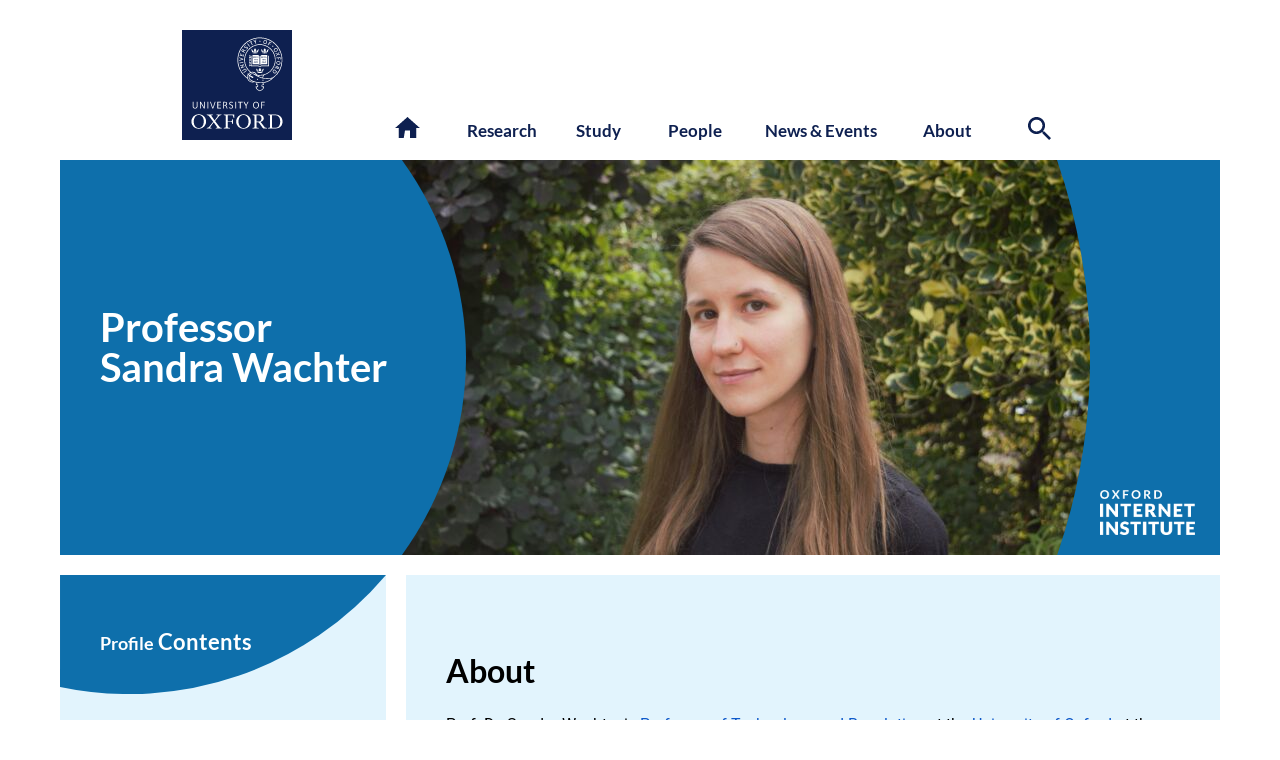

--- FILE ---
content_type: text/html; charset=UTF-8
request_url: https://www.oii.ox.ac.uk/people/profiles/sandra-wachter/
body_size: 55521
content:
<!DOCTYPE html>

<html lang="en-GB" class="no-js">
	<head><script>if(navigator.userAgent.match(/MSIE|Internet Explorer/i)||navigator.userAgent.match(/Trident\/7\..*?rv:11/i)){var href=document.location.href;if(!href.match(/[?&]nowprocket/)){if(href.indexOf("?")==-1){if(href.indexOf("#")==-1){document.location.href=href+"?nowprocket=1"}else{document.location.href=href.replace("#","?nowprocket=1#")}}else{if(href.indexOf("#")==-1){document.location.href=href+"&nowprocket=1"}else{document.location.href=href.replace("#","&nowprocket=1#")}}}}</script><script>(()=>{class RocketLazyLoadScripts{constructor(){this.v="2.0.4",this.userEvents=["keydown","keyup","mousedown","mouseup","mousemove","mouseover","mouseout","touchmove","touchstart","touchend","touchcancel","wheel","click","dblclick","input"],this.attributeEvents=["onblur","onclick","oncontextmenu","ondblclick","onfocus","onmousedown","onmouseenter","onmouseleave","onmousemove","onmouseout","onmouseover","onmouseup","onmousewheel","onscroll","onsubmit"]}async t(){this.i(),this.o(),/iP(ad|hone)/.test(navigator.userAgent)&&this.h(),this.u(),this.l(this),this.m(),this.k(this),this.p(this),this._(),await Promise.all([this.R(),this.L()]),this.lastBreath=Date.now(),this.S(this),this.P(),this.D(),this.O(),this.M(),await this.C(this.delayedScripts.normal),await this.C(this.delayedScripts.defer),await this.C(this.delayedScripts.async),await this.T(),await this.F(),await this.j(),await this.A(),window.dispatchEvent(new Event("rocket-allScriptsLoaded")),this.everythingLoaded=!0,this.lastTouchEnd&&await new Promise(t=>setTimeout(t,500-Date.now()+this.lastTouchEnd)),this.I(),this.H(),this.U(),this.W()}i(){this.CSPIssue=sessionStorage.getItem("rocketCSPIssue"),document.addEventListener("securitypolicyviolation",t=>{this.CSPIssue||"script-src-elem"!==t.violatedDirective||"data"!==t.blockedURI||(this.CSPIssue=!0,sessionStorage.setItem("rocketCSPIssue",!0))},{isRocket:!0})}o(){window.addEventListener("pageshow",t=>{this.persisted=t.persisted,this.realWindowLoadedFired=!0},{isRocket:!0}),window.addEventListener("pagehide",()=>{this.onFirstUserAction=null},{isRocket:!0})}h(){let t;function e(e){t=e}window.addEventListener("touchstart",e,{isRocket:!0}),window.addEventListener("touchend",function i(o){o.changedTouches[0]&&t.changedTouches[0]&&Math.abs(o.changedTouches[0].pageX-t.changedTouches[0].pageX)<10&&Math.abs(o.changedTouches[0].pageY-t.changedTouches[0].pageY)<10&&o.timeStamp-t.timeStamp<200&&(window.removeEventListener("touchstart",e,{isRocket:!0}),window.removeEventListener("touchend",i,{isRocket:!0}),"INPUT"===o.target.tagName&&"text"===o.target.type||(o.target.dispatchEvent(new TouchEvent("touchend",{target:o.target,bubbles:!0})),o.target.dispatchEvent(new MouseEvent("mouseover",{target:o.target,bubbles:!0})),o.target.dispatchEvent(new PointerEvent("click",{target:o.target,bubbles:!0,cancelable:!0,detail:1,clientX:o.changedTouches[0].clientX,clientY:o.changedTouches[0].clientY})),event.preventDefault()))},{isRocket:!0})}q(t){this.userActionTriggered||("mousemove"!==t.type||this.firstMousemoveIgnored?"keyup"===t.type||"mouseover"===t.type||"mouseout"===t.type||(this.userActionTriggered=!0,this.onFirstUserAction&&this.onFirstUserAction()):this.firstMousemoveIgnored=!0),"click"===t.type&&t.preventDefault(),t.stopPropagation(),t.stopImmediatePropagation(),"touchstart"===this.lastEvent&&"touchend"===t.type&&(this.lastTouchEnd=Date.now()),"click"===t.type&&(this.lastTouchEnd=0),this.lastEvent=t.type,t.composedPath&&t.composedPath()[0].getRootNode()instanceof ShadowRoot&&(t.rocketTarget=t.composedPath()[0]),this.savedUserEvents.push(t)}u(){this.savedUserEvents=[],this.userEventHandler=this.q.bind(this),this.userEvents.forEach(t=>window.addEventListener(t,this.userEventHandler,{passive:!1,isRocket:!0})),document.addEventListener("visibilitychange",this.userEventHandler,{isRocket:!0})}U(){this.userEvents.forEach(t=>window.removeEventListener(t,this.userEventHandler,{passive:!1,isRocket:!0})),document.removeEventListener("visibilitychange",this.userEventHandler,{isRocket:!0}),this.savedUserEvents.forEach(t=>{(t.rocketTarget||t.target).dispatchEvent(new window[t.constructor.name](t.type,t))})}m(){const t="return false",e=Array.from(this.attributeEvents,t=>"data-rocket-"+t),i="["+this.attributeEvents.join("],[")+"]",o="[data-rocket-"+this.attributeEvents.join("],[data-rocket-")+"]",s=(e,i,o)=>{o&&o!==t&&(e.setAttribute("data-rocket-"+i,o),e["rocket"+i]=new Function("event",o),e.setAttribute(i,t))};new MutationObserver(t=>{for(const n of t)"attributes"===n.type&&(n.attributeName.startsWith("data-rocket-")||this.everythingLoaded?n.attributeName.startsWith("data-rocket-")&&this.everythingLoaded&&this.N(n.target,n.attributeName.substring(12)):s(n.target,n.attributeName,n.target.getAttribute(n.attributeName))),"childList"===n.type&&n.addedNodes.forEach(t=>{if(t.nodeType===Node.ELEMENT_NODE)if(this.everythingLoaded)for(const i of[t,...t.querySelectorAll(o)])for(const t of i.getAttributeNames())e.includes(t)&&this.N(i,t.substring(12));else for(const e of[t,...t.querySelectorAll(i)])for(const t of e.getAttributeNames())this.attributeEvents.includes(t)&&s(e,t,e.getAttribute(t))})}).observe(document,{subtree:!0,childList:!0,attributeFilter:[...this.attributeEvents,...e]})}I(){this.attributeEvents.forEach(t=>{document.querySelectorAll("[data-rocket-"+t+"]").forEach(e=>{this.N(e,t)})})}N(t,e){const i=t.getAttribute("data-rocket-"+e);i&&(t.setAttribute(e,i),t.removeAttribute("data-rocket-"+e))}k(t){Object.defineProperty(HTMLElement.prototype,"onclick",{get(){return this.rocketonclick||null},set(e){this.rocketonclick=e,this.setAttribute(t.everythingLoaded?"onclick":"data-rocket-onclick","this.rocketonclick(event)")}})}S(t){function e(e,i){let o=e[i];e[i]=null,Object.defineProperty(e,i,{get:()=>o,set(s){t.everythingLoaded?o=s:e["rocket"+i]=o=s}})}e(document,"onreadystatechange"),e(window,"onload"),e(window,"onpageshow");try{Object.defineProperty(document,"readyState",{get:()=>t.rocketReadyState,set(e){t.rocketReadyState=e},configurable:!0}),document.readyState="loading"}catch(t){console.log("WPRocket DJE readyState conflict, bypassing")}}l(t){this.originalAddEventListener=EventTarget.prototype.addEventListener,this.originalRemoveEventListener=EventTarget.prototype.removeEventListener,this.savedEventListeners=[],EventTarget.prototype.addEventListener=function(e,i,o){o&&o.isRocket||!t.B(e,this)&&!t.userEvents.includes(e)||t.B(e,this)&&!t.userActionTriggered||e.startsWith("rocket-")||t.everythingLoaded?t.originalAddEventListener.call(this,e,i,o):(t.savedEventListeners.push({target:this,remove:!1,type:e,func:i,options:o}),"mouseenter"!==e&&"mouseleave"!==e||t.originalAddEventListener.call(this,e,t.savedUserEvents.push,o))},EventTarget.prototype.removeEventListener=function(e,i,o){o&&o.isRocket||!t.B(e,this)&&!t.userEvents.includes(e)||t.B(e,this)&&!t.userActionTriggered||e.startsWith("rocket-")||t.everythingLoaded?t.originalRemoveEventListener.call(this,e,i,o):t.savedEventListeners.push({target:this,remove:!0,type:e,func:i,options:o})}}J(t,e){this.savedEventListeners=this.savedEventListeners.filter(i=>{let o=i.type,s=i.target||window;return e!==o||t!==s||(this.B(o,s)&&(i.type="rocket-"+o),this.$(i),!1)})}H(){EventTarget.prototype.addEventListener=this.originalAddEventListener,EventTarget.prototype.removeEventListener=this.originalRemoveEventListener,this.savedEventListeners.forEach(t=>this.$(t))}$(t){t.remove?this.originalRemoveEventListener.call(t.target,t.type,t.func,t.options):this.originalAddEventListener.call(t.target,t.type,t.func,t.options)}p(t){let e;function i(e){return t.everythingLoaded?e:e.split(" ").map(t=>"load"===t||t.startsWith("load.")?"rocket-jquery-load":t).join(" ")}function o(o){function s(e){const s=o.fn[e];o.fn[e]=o.fn.init.prototype[e]=function(){return this[0]===window&&t.userActionTriggered&&("string"==typeof arguments[0]||arguments[0]instanceof String?arguments[0]=i(arguments[0]):"object"==typeof arguments[0]&&Object.keys(arguments[0]).forEach(t=>{const e=arguments[0][t];delete arguments[0][t],arguments[0][i(t)]=e})),s.apply(this,arguments),this}}if(o&&o.fn&&!t.allJQueries.includes(o)){const e={DOMContentLoaded:[],"rocket-DOMContentLoaded":[]};for(const t in e)document.addEventListener(t,()=>{e[t].forEach(t=>t())},{isRocket:!0});o.fn.ready=o.fn.init.prototype.ready=function(i){function s(){parseInt(o.fn.jquery)>2?setTimeout(()=>i.bind(document)(o)):i.bind(document)(o)}return"function"==typeof i&&(t.realDomReadyFired?!t.userActionTriggered||t.fauxDomReadyFired?s():e["rocket-DOMContentLoaded"].push(s):e.DOMContentLoaded.push(s)),o([])},s("on"),s("one"),s("off"),t.allJQueries.push(o)}e=o}t.allJQueries=[],o(window.jQuery),Object.defineProperty(window,"jQuery",{get:()=>e,set(t){o(t)}})}P(){const t=new Map;document.write=document.writeln=function(e){const i=document.currentScript,o=document.createRange(),s=i.parentElement;let n=t.get(i);void 0===n&&(n=i.nextSibling,t.set(i,n));const c=document.createDocumentFragment();o.setStart(c,0),c.appendChild(o.createContextualFragment(e)),s.insertBefore(c,n)}}async R(){return new Promise(t=>{this.userActionTriggered?t():this.onFirstUserAction=t})}async L(){return new Promise(t=>{document.addEventListener("DOMContentLoaded",()=>{this.realDomReadyFired=!0,t()},{isRocket:!0})})}async j(){return this.realWindowLoadedFired?Promise.resolve():new Promise(t=>{window.addEventListener("load",t,{isRocket:!0})})}M(){this.pendingScripts=[];this.scriptsMutationObserver=new MutationObserver(t=>{for(const e of t)e.addedNodes.forEach(t=>{"SCRIPT"!==t.tagName||t.noModule||t.isWPRocket||this.pendingScripts.push({script:t,promise:new Promise(e=>{const i=()=>{const i=this.pendingScripts.findIndex(e=>e.script===t);i>=0&&this.pendingScripts.splice(i,1),e()};t.addEventListener("load",i,{isRocket:!0}),t.addEventListener("error",i,{isRocket:!0}),setTimeout(i,1e3)})})})}),this.scriptsMutationObserver.observe(document,{childList:!0,subtree:!0})}async F(){await this.X(),this.pendingScripts.length?(await this.pendingScripts[0].promise,await this.F()):this.scriptsMutationObserver.disconnect()}D(){this.delayedScripts={normal:[],async:[],defer:[]},document.querySelectorAll("script[type$=rocketlazyloadscript]").forEach(t=>{t.hasAttribute("data-rocket-src")?t.hasAttribute("async")&&!1!==t.async?this.delayedScripts.async.push(t):t.hasAttribute("defer")&&!1!==t.defer||"module"===t.getAttribute("data-rocket-type")?this.delayedScripts.defer.push(t):this.delayedScripts.normal.push(t):this.delayedScripts.normal.push(t)})}async _(){await this.L();let t=[];document.querySelectorAll("script[type$=rocketlazyloadscript][data-rocket-src]").forEach(e=>{let i=e.getAttribute("data-rocket-src");if(i&&!i.startsWith("data:")){i.startsWith("//")&&(i=location.protocol+i);try{const o=new URL(i).origin;o!==location.origin&&t.push({src:o,crossOrigin:e.crossOrigin||"module"===e.getAttribute("data-rocket-type")})}catch(t){}}}),t=[...new Map(t.map(t=>[JSON.stringify(t),t])).values()],this.Y(t,"preconnect")}async G(t){if(await this.K(),!0!==t.noModule||!("noModule"in HTMLScriptElement.prototype))return new Promise(e=>{let i;function o(){(i||t).setAttribute("data-rocket-status","executed"),e()}try{if(navigator.userAgent.includes("Firefox/")||""===navigator.vendor||this.CSPIssue)i=document.createElement("script"),[...t.attributes].forEach(t=>{let e=t.nodeName;"type"!==e&&("data-rocket-type"===e&&(e="type"),"data-rocket-src"===e&&(e="src"),i.setAttribute(e,t.nodeValue))}),t.text&&(i.text=t.text),t.nonce&&(i.nonce=t.nonce),i.hasAttribute("src")?(i.addEventListener("load",o,{isRocket:!0}),i.addEventListener("error",()=>{i.setAttribute("data-rocket-status","failed-network"),e()},{isRocket:!0}),setTimeout(()=>{i.isConnected||e()},1)):(i.text=t.text,o()),i.isWPRocket=!0,t.parentNode.replaceChild(i,t);else{const i=t.getAttribute("data-rocket-type"),s=t.getAttribute("data-rocket-src");i?(t.type=i,t.removeAttribute("data-rocket-type")):t.removeAttribute("type"),t.addEventListener("load",o,{isRocket:!0}),t.addEventListener("error",i=>{this.CSPIssue&&i.target.src.startsWith("data:")?(console.log("WPRocket: CSP fallback activated"),t.removeAttribute("src"),this.G(t).then(e)):(t.setAttribute("data-rocket-status","failed-network"),e())},{isRocket:!0}),s?(t.fetchPriority="high",t.removeAttribute("data-rocket-src"),t.src=s):t.src="data:text/javascript;base64,"+window.btoa(unescape(encodeURIComponent(t.text)))}}catch(i){t.setAttribute("data-rocket-status","failed-transform"),e()}});t.setAttribute("data-rocket-status","skipped")}async C(t){const e=t.shift();return e?(e.isConnected&&await this.G(e),this.C(t)):Promise.resolve()}O(){this.Y([...this.delayedScripts.normal,...this.delayedScripts.defer,...this.delayedScripts.async],"preload")}Y(t,e){this.trash=this.trash||[];let i=!0;var o=document.createDocumentFragment();t.forEach(t=>{const s=t.getAttribute&&t.getAttribute("data-rocket-src")||t.src;if(s&&!s.startsWith("data:")){const n=document.createElement("link");n.href=s,n.rel=e,"preconnect"!==e&&(n.as="script",n.fetchPriority=i?"high":"low"),t.getAttribute&&"module"===t.getAttribute("data-rocket-type")&&(n.crossOrigin=!0),t.crossOrigin&&(n.crossOrigin=t.crossOrigin),t.integrity&&(n.integrity=t.integrity),t.nonce&&(n.nonce=t.nonce),o.appendChild(n),this.trash.push(n),i=!1}}),document.head.appendChild(o)}W(){this.trash.forEach(t=>t.remove())}async T(){try{document.readyState="interactive"}catch(t){}this.fauxDomReadyFired=!0;try{await this.K(),this.J(document,"readystatechange"),document.dispatchEvent(new Event("rocket-readystatechange")),await this.K(),document.rocketonreadystatechange&&document.rocketonreadystatechange(),await this.K(),this.J(document,"DOMContentLoaded"),document.dispatchEvent(new Event("rocket-DOMContentLoaded")),await this.K(),this.J(window,"DOMContentLoaded"),window.dispatchEvent(new Event("rocket-DOMContentLoaded"))}catch(t){console.error(t)}}async A(){try{document.readyState="complete"}catch(t){}try{await this.K(),this.J(document,"readystatechange"),document.dispatchEvent(new Event("rocket-readystatechange")),await this.K(),document.rocketonreadystatechange&&document.rocketonreadystatechange(),await this.K(),this.J(window,"load"),window.dispatchEvent(new Event("rocket-load")),await this.K(),window.rocketonload&&window.rocketonload(),await this.K(),this.allJQueries.forEach(t=>t(window).trigger("rocket-jquery-load")),await this.K(),this.J(window,"pageshow");const t=new Event("rocket-pageshow");t.persisted=this.persisted,window.dispatchEvent(t),await this.K(),window.rocketonpageshow&&window.rocketonpageshow({persisted:this.persisted})}catch(t){console.error(t)}}async K(){Date.now()-this.lastBreath>45&&(await this.X(),this.lastBreath=Date.now())}async X(){return document.hidden?new Promise(t=>setTimeout(t)):new Promise(t=>requestAnimationFrame(t))}B(t,e){return e===document&&"readystatechange"===t||(e===document&&"DOMContentLoaded"===t||(e===window&&"DOMContentLoaded"===t||(e===window&&"load"===t||e===window&&"pageshow"===t)))}static run(){(new RocketLazyLoadScripts).t()}}RocketLazyLoadScripts.run()})();</script>
			<title>OII | Professor  Sandra Wachter </title>
<link data-wpr-hosted-gf-parameters="family=Roboto%3A400%2C500%2C700%2C300%7CB612%20Mono%7CLato%3A400%2C400i%2C700%2C700i%2C900%2C900i&display=swap" href="https://www.oii.ox.ac.uk/wp-content/cache/fonts/1/google-fonts/css/7/2/0/63bbedf085eeaf817d20ec18ce16f.css" rel="stylesheet">
<style id="rocket-critical-css">input:-webkit-autofill{-webkit-box-shadow:0 0 0 30px white inset}:root{--ss-primary-color:#5897fb;--ss-bg-color:#ffffff;--ss-font-color:#4d4d4d;--ss-font-placeholder-color:#8d8d8d;--ss-disabled-color:#dcdee2;--ss-border-color:#dcdee2;--ss-highlight-color:#fffb8c;--ss-success-color:#00b755;--ss-error-color:#dc3545;--ss-focus-color:#5897fb;--ss-main-height:30px;--ss-content-height:300px;--ss-spacing-l:7px;--ss-spacing-m:5px;--ss-spacing-s:3px;--ss-animation-timing:0.2s;--ss-border-radius:4px}:root{--frm-views-calendar-border-color:rgba(209, 209, 219, 1);--frm-views-calendar-border-radius:8px;--frm-views-calendar-background-hover-color:rgba(249, 249, 251, 1);--frm-views-calendar-svg-arrow-bottom:url( "data:image/svg+xml,%3Csvg width='24' height='24' viewBox='0 0 24 24' fill='none' xmlns='http://www.w3.org/2000/svg'%3E%3Cpath d='M6.00012 9L12.0001 15L18.0001 9' stroke='%231A4548' stroke-width='2' stroke-linecap='round' stroke-linejoin='round'/%3E%3C/svg%3E%0A" );--frm-views-calendar-svg-time-icon:url("data:image/svg+xml,%3Csvg width='24' height='24' viewBox='0 0 24 24' fill='none' xmlns='http://www.w3.org/2000/svg'%3E%3Cpath d='M12 19.25C16.0041 19.25 19.25 16.0041 19.25 12C19.25 7.99594 16.0041 4.75 12 4.75C7.99594 4.75 4.75 7.99594 4.75 12C4.75 16.0041 7.99594 19.25 12 19.25Z' stroke='black' stroke-width='1.5'/%3E%3Cpath d='M12 8V12L14 14' stroke='black' stroke-width='1.5'/%3E%3C/svg%3E%0A");--frm-views-calendar-svg-date-icon:url("data:image/svg+xml,%3Csvg width='24' height='24' viewBox='0 0 24 24' fill='none' xmlns='http://www.w3.org/2000/svg'%3E%3Cpath d='M4.75 8.75C4.75 7.64543 5.64543 6.75 6.75 6.75H17.25C18.3546 6.75 19.25 7.64543 19.25 8.75V17.25C19.25 18.3546 18.3546 19.25 17.25 19.25H6.75C5.64543 19.25 4.75 18.3546 4.75 17.25V8.75Z' stroke='black' stroke-width='1.5' stroke-linecap='round' stroke-linejoin='round'/%3E%3Cpath d='M8 4.75V8.25' stroke='black' stroke-width='1.5' stroke-linecap='round' stroke-linejoin='round'/%3E%3Cpath d='M16 4.75V8.25' stroke='black' stroke-width='1.5' stroke-linecap='round' stroke-linejoin='round'/%3E%3Cpath d='M7.75 10.75H16.25' stroke='black' stroke-width='1.5' stroke-linecap='round' stroke-linejoin='round'/%3E%3C/svg%3E%0A");--frm-views-calendar-svg-location-icon:url("data:image/svg+xml,%3Csvg width='24' height='24' viewBox='0 0 24 24' fill='none' xmlns='http://www.w3.org/2000/svg'%3E%3Cpath d='M18.25 11C18.25 15 12 19.25 12 19.25C12 19.25 5.75 15 5.75 11C5.75 7.5 8.68629 4.75 12 4.75C15.3137 4.75 18.25 7.5 18.25 11Z' stroke='black' stroke-width='1.5' stroke-linecap='round' stroke-linejoin='round'/%3E%3Cpath d='M12 13.25C13.2426 13.25 14.25 12.2426 14.25 11C14.25 9.75736 13.2426 8.75 12 8.75C10.7574 8.75 9.75 9.75736 9.75 11C9.75 12.2426 10.7574 13.25 12 13.25Z' stroke='black' stroke-width='1.5' stroke-linecap='round' stroke-linejoin='round'/%3E%3C/svg%3E%0A");--frm-views-calendar-color:rgba(40, 40, 51, 1);--frm-views-calendar-accent-color:rgba(0, 172, 255, 1);--frm-views-calendar-accent-bg-color:rgba( 0, 172, 255, 0.1 );--frm-views-calendar-background-color:#ffffff;--frm-views-calendar-font-size:14px}ul{box-sizing:border-box}:root{--wp--preset--font-size--normal:16px;--wp--preset--font-size--huge:42px}:host,:root{--fa-font-solid:normal 900 1em/1 "Font Awesome 6 Free";--fa-font-regular:normal 400 1em/1 "Font Awesome 6 Free";--fa-font-light:normal 300 1em/1 "Font Awesome 6 Pro";--fa-font-thin:normal 100 1em/1 "Font Awesome 6 Pro";--fa-font-duotone:normal 900 1em/1 "Font Awesome 6 Duotone";--fa-font-duotone-regular:normal 400 1em/1 "Font Awesome 6 Duotone";--fa-font-duotone-light:normal 300 1em/1 "Font Awesome 6 Duotone";--fa-font-duotone-thin:normal 100 1em/1 "Font Awesome 6 Duotone";--fa-font-brands:normal 400 1em/1 "Font Awesome 6 Brands";--fa-font-sharp-solid:normal 900 1em/1 "Font Awesome 6 Sharp";--fa-font-sharp-regular:normal 400 1em/1 "Font Awesome 6 Sharp";--fa-font-sharp-light:normal 300 1em/1 "Font Awesome 6 Sharp";--fa-font-sharp-thin:normal 100 1em/1 "Font Awesome 6 Sharp";--fa-font-sharp-duotone-solid:normal 900 1em/1 "Font Awesome 6 Sharp Duotone";--fa-font-sharp-duotone-regular:normal 400 1em/1 "Font Awesome 6 Sharp Duotone";--fa-font-sharp-duotone-light:normal 300 1em/1 "Font Awesome 6 Sharp Duotone";--fa-font-sharp-duotone-thin:normal 100 1em/1 "Font Awesome 6 Sharp Duotone"}body{--sr-7-css-loaded:1}html{scroll-behavior:smooth}body{padding:0px;margin:0px;font-family:Roboto;padding-top:10px;min-width:320px;background-oolor:#efefef;overflow-x:hidden}main{font-size:14px;min-height:50vh}@media screen and (min-width:768px){main{font-size:16px}}.container{padding-right:15px;padding-left:15px;padding-bottom:0px;margin-right:auto;margin-left:auto;max-width:768px}@media (min-width:768px){.container{padding:0px 30px;width:calc(100% - 60px);max-width:1160px}}@media (min-width:1120px){.container{width:calc(100% - 80px)}}@media screen and (min-width:1240px){.container{width:1160px}}nav .container,#page_title .container{padding-bottom:0px}section{clear:both}section a{text-decoration:none}.and-oxford-logos,.text-version-of-logo{width:149px;height:70px;position:absolute;top:0px;right:0px}.oxford_blue_logo{background-image:var(--wpr-bg-958a207a-aae9-4fa7-b4ec-1efc6392fd38);width:70px;height:70px;float:left}.oii_blue_logo{background-image:var(--wpr-bg-3e7478cc-1097-4f02-bdc2-4a976a527b8b);width:70px;height:70px;float:left;margin-right:8px}.text-version-of-logo{left:0px}.text-version-of-logo img{width:120px;padding-top:12px}@media screen and (min-width:768px){.and-oxford-logos,.text-version-of-logo{width:149px;height:70px;position:absolute;top:0px;right:0px}.text-version-of-logo{left:0px}}@media screen and (min-width:992px){.oxford_blue_logo{background-image:url("/wp-content/themes/OII2022/assets/svg/Oxford_blue_logo.svg");width:110px;height:110px}.oii_blue_logo{background-image:var(--wpr-bg-9179e176-2507-4958-9d29-e70bc145ea10);width:110px;height:110px;margin-right:12px}.and-oxford-logos a{float:left}.text-version-of-logo{display:none}.and-oxford-logos{width:240px;height:110px;position:absolute;top:0px;left:0px}}a.skip-main{left:-999px;position:absolute;top:auto;width:1px;height:1px;overflow:hidden;z-index:-999}#main-header-container{margin:auto;margin-top:60px;width:100%;display:block;margin-bottom:20px;height:70px;border:0px;position:relative}@media screen and (min-width:768px){#main-header-container{margin:auto;margin-top:20px;width:100%;display:block;margin-bottom:20px;height:140px}}@media screen and (min-width:1240px){.container{width:1160px}}@media screen and (min-width:992px){#main-header-container{margin:auto;margin-top:20px;width:100%;display:block;margin-bottom:20px;height:110px}}@media screen and (min-width:1240px){.main-menu-container{left:340px}}.meamenu{width:100%;background-color:#182d65;display:none;padding-bottom:60px}.meamenu-column{margin-left:30px;margin-right:30px;padding-top:20px;padding-bottom:20px}.menu-megamenu-container{margin-left:-25px;margin-right:-15px}.main-menu-container #section-links>.menu-megamenu-container>ul>li{float:left;text-align:center;width:106px;margin-left:calc(9% - 53px);margin-right:calc(9% - 53px);z-index:1000;margin-bottom:20px;font-size:0.9em}.megamenu{display:none;z-index:900;color:#FFFFFF;width:calc(100% - 200px);background-color:#0e2050;top:10px;margin-top:5px;position:absolute;z-index:999;padding-top:50px;padding-bottom:50px;padding-left:50px;padding-right:50px;border-top:white 20px solid}.megamenu a{color:white;text-decoration:none}.main-menu-container #section-links>.menu-megamenu-container>ul>li>a{text-decoration:none;color:#0e2050;font-weight:700!important}.main-menu-container #section-links{margin-left:60px;z-index:1000}.main-menu-container{display:none}.megamenu:after{width:100%;content:"";position:absolute;bottom:0px;left:0px;background-color:#FFFFFF}ul.section-first-level-items>li.bold{font-weight:bold;text-transform:uppercase;margin-bottom:20px;font-family:'Lato';font-size:14.5px;letter-spacing:1px;color:#FFFFFF99;width:100%}ul.section-first-level-items>li.bold a{font-size:14.5px}ul.section-second-level-items{margin-top:10px;margin-left:20px;float:left;margin-bottom:20px;width:100%}ul.section-second-level-items>li{font-weight:normal;text-transform:none;font-family:'Roboto';list-style-type:disc;letter-spacing:0px;line-height:24px;width:100%;float:left}@media screen and (min-width:768px){.col-6{width:calc(50% - 30px);float:left;margin-bottom:0px;margin-right:30px}.col-3{width:calc(50% - 30px);float:left;margin-bottom:0px;margin-right:30px}.main-menu-container{width:100%;position:absolute;top:120px;right:0px;display:block;font-family:'Lato';font-weight:300;font-size:17px;text-rendering:optimizeLegibility;-webkit-font-smoothing:antialiased}.megamenu{width:calc(100% - 100px);min-height:calc((100vw - 430px)/1.77);background-color:#0e2050;top:15px;margin-top:5px;position:absolute;z-index:999;left:0px;color:white;text-align:left;left:0px}}@media screen and (min-width:992px){.col-6{width:calc(50% - 30px);float:left;margin-bottom:0px;margin-right:30px}.col-3{width:calc(25% - 30px);float:left;margin-bottom:0px;margin-right:30px}@media screen and (min-width:992px){.main-menu-container{width:calc(100vw - 379px);top:90px}}@media screen and (min-width:1240px){.main-menu-container{width:616px;top:90px}}@media screen and (min-width:992px){.megamenu{width:calc(100vw - 178px);min-height:295px;background-color:#0e2050;top:20px;left:-302px;margin-top:0px;position:absolute;z-index:999;border-top:white 20px solid}}@media screen and (min-width:1120px){.megamenu{width:calc(100vw - 197px);left:-282px}}}@media screen and (min-width:1240px){.megamenu{width:1060px;min-height:295px;background-color:#0e2050;top:20px;position:absolute;z-index:999;left:-340px;border-top:white 20px solid}}.main-menu-container #section-links>.menu-megamenu-container>ul>li{float:left;text-align:center;width:113px;margin-left:calc(9% - 60px);margin-right:calc(9% - 45px);z-index:1000;margin-bottom:20px;font-size:1em;line-height:1.3em}@media screen and (min-width:1240px){.main-menu-container #section-links>.menu-megamenu-container>ul>li{width:114px}}@media screen and (min-width:768px){.main-menu-container #section-links>.menu-megamenu-container>ul>li:nth-child(1){margin-left:calc(9% - 50px)}.main-menu-container #section-links>.menu-megamenu-container>ul>li:nth-child(2){margin-left:calc(9% - 80px)}.main-menu-container #section-links>.menu-megamenu-container>ul>li:nth-child(3){margin-left:calc(9% - 80px)}.main-menu-container #section-links>.menu-megamenu-container>ul>li:nth-child(4){margin-left:calc(9% - 60px)}}@media screen and (min-width:992px){.main-menu-container #section-links>.menu-megamenu-container>ul>li:nth-child(4){margin-left:calc(9% - 50px)}.main-menu-container #section-links>.menu-megamenu-container>ul>li:nth-child(5){margin-left:calc(9% - 50px)}}@media screen and (min-width:1120px){.main-menu-container #section-links>.menu-megamenu-container>ul>li:nth-child(1){margin-left:10px}}.menu-heading a{font-size:2em}#mobile-search-link{float:right;margin-right:20px}#mobile-search-link svg{width:25px;height:25px;fill:white;margin-top:12px}#mobile-search-form{display:none}#mobile-search-form form{float:right;color:#FFFFFF;margin-top:15px}#mobile-search-form form label{font-family:'Lato';font-size:14px;margin-right:10px}#mobile-search-form form input.search-field{font-family:'Lato';font-size:14px;border:0px;border-bottom:1px solid #FFFFFF;color:#FFFFFF;width:108px;outline:none;background:transparent;margin-right:15px}#mobile-search-form form input[type=submit]{height:30px;width:30px;right:10px;margin-top:10px;background:transparent;position:absolute;top:1px;padding:10px;border:0px}#mobile-menu ul#menu-megamenu{margin-bottom:20px}#mobile-menu .menu-megamenu-container{padding-top:90px}#mobile-menu .container{padding-bottom:50px}#mobile-menu li.menu-item a{color:white;text-decoration:none;width:100%}.megamenu li.menu-item span{color:#FFFFFF99}.top-level-mobile-items{padding:20px;width:inherit;background-color:#0e2050;position:relative;padding-left:25px;font-size:16px}.arrow{float:right;width:0;height:0;border-left:10px solid transparent;border-right:10px solid transparent;margin-right:30px;position:absolute;top:25px;right:0px}.arrow.down{border-top:10px solid #FFF;padding-top:10px}#white-version{left:15px;top:20px}#menu-bar{height:50px;background-color:#0e2050;border-bottom:1px solid white;width:calc(100vw - 30px);display:block;top:0px;position:fixed;z-index:3000;padding-bottom:0px}.menu-line{height:3px;background-color:#FFFFFF;width:25px;margin-right:10px;margin-left:0px;position:absolute}#menu-button{height:30px;width:30px;position:relative;float:left;margin-top:12px}#menu-line-1{top:5px}#menu-line-2a,#menu-line-2b{top:12px}#menu-line-3{top:19px}#mobile-menu{width:100vw;height:calc(100vh - 120px);background-color:#0e2050;z-index:500;display:none;color:#FFFFFF;padding-bottom:50px;padding-top:40px;position:absolute;overflow-y:scroll;top:50px;position:fixed}@media screen and (min-width:768px){#menu-bar{display:none}#mobile-menu-container{display:none}}#mobile-menu-container button{font-size:0px;line-height:0px}.megamenu-column .col{margin-top:49px}#home-link,#search-link,#remenu-link{width:18px;height:18px;float:left}#search-link{height:25px;width:25px}#home-link svg{width:25px;margin-top:-3px;margin-left:-5px}#search-link svg{width:23px;margin-top:-3px;margin-left:0px}#home-link svg,#search-link svg,#remenu-link svg .cls-1{fill:#0e2050}#remenu-link{display:none}#search-form form{float:right;color:#0e2050;margin-right:20px}@media screen and (min-width:1240px){#search-form form{margin-right:0px}}#search-form form label{font-family:'Lato';font-size:1em;margin-right:10px;font-weight:500}#search-form form input.search-field{font-family:'Lato';font-size:1em;border:0px;border-bottom:1px solid #0e2050;margin-right:20px;padding-left:10px;padding-right:10px;width:124px;outline:none}#search-form form input[type=submit]{height:30px;width:30px;right:0px;background:transparent;position:absolute;top:1px;padding:10px;border:0px;font-size:0px!important}@media screen and (min-width:1240px){#search-form form input[type=submit]{right:-40px}}#search-link{float:right;position:absolute;top:-5px;right:0px;height:33px;width:28px}@media screen and (min-width:1240px){#search-link{right:-40px}}#search-form{display:none}#search-form #search-submit{font-size:0px;line-height:0px}.breadcrumbs{font-size:12px;width:100%;margin-bottom:20px;float:left;letter-spacing:2px;font-size:12px;color:#FFFFFF;font-family:Lato}.breadcrumbs,.position-title{opacity:0}.breadcrumbs,.position-title{color:#FFFFFF;opacity:0}.oii-breadcrumbs li{list-style:none;color:#FFFFFF;float:left}.oii-breadcrumbs li a{color:#FFFFFF!important;font-size:1.2em;text-decoration:none;text-transform:uppercase}.position-title{font-size:1.25em}@media screen and (min-width:768px){.position-title{font-size:1.2em;margin-right:25px}}@media screen and (min-width:850px){.position-title{font-size:18px;margin-right:5px}}.stylized-title-block h1.extra-large-title{font-size:2.5em}.stylized-title-block .mobile-title{background-color:#0e6fab;padding:30px}@media screen and (min-width:768px){.stylized-title-block .mobile-title{display:none}}.stylized-title-block{width:calc(100% + 30px);position:relative;margin-left:-15px;font-size:12px;background-color:#002147}@media screen and (min-width:768px){.stylized-title-block{width:100%;height:calc((100vw - 260px)/1.77);margin-left:0px}}@media screen and (min-width:992px){.stylized-title-block{height:395px;width:100%}}.stylized-title-block svg{height:100%;position:absolute;z-index:1;display:none}@media screen and (min-width:768px){.stylized-title-block svg{display:block}}.stylized-title-block svg#left-curve{left:0}.stylized-title-block svg#right-curve{right:0;display:none}@media screen and (min-width:1130px){.stylized-title-block svg#right-curve{display:block}}.stylized-title-block .title-outer-container{position:relative;height:100%;width:calc(((100vw - 828px)*0.6) + 335px);z-index:2;display:none;align-items:center}@media screen and (min-width:768px){.stylized-title-block .title-outer-container{display:flex}}@media screen and (min-width:992px){.stylized-title-block .title-outer-container{width:405px}}.stylized-title-block .title-inner-container{height:auto;width:min-content;max-height:90%;min-width:230px;margin-left:40px;margin-right:40px;overflow:hidden}@media screen and (min-width:800px){.stylized-title-block .title-inner-container{min-width:245px;font-size:12px}}@media screen and (min-width:850px){.stylized-title-block .title-inner-container{min-width:260px;font-size:13px}}@media screen and (min-width:900px){.stylized-title-block .title-inner-container{min-width:275px;font-size:14px}}@media screen and (min-width:950px){.stylized-title-block .title-inner-container{min-width:290px;font-size:15px}}@media screen and (min-width:992px){.stylized-title-block .title-inner-container{font-size:16px;min-width:300px}}.mini-oii-logo{position:absolute;z-index:1;right:25px;bottom:20px;width:95px;display:none}@media screen and (min-width:992px){.mini-oii-logo{display:block}}header #main-image{width:100%;max-height:calc(100vw * 16.3/9)}@media screen and (min-width:768px){header #main-image{z-index:0;position:absolute;height:auto;right:0px}}@media screen and (min-width:768px){header #main-image{z-index:0;position:absolute;width:auto;height:calc((100vw - 260px)/1.77);overflow:hidden}}@media screen and (min-width:992px){header #main-image{width:700px;height:395px}}@media screen and (min-width:1130px){header #main-image{right:90px}}@media screen and (min-width:1240px){header #main-image{right:unset;left:340px}}header #main-image img{width:100%;margin-right:-40px;margin-bottom:-3px}@media screen and (min-width:768px){header #main-image img{margin-left:50px;width:auto;height:100%}}@media screen and (min-width:992px){header #main-image img{margin-left:0px;width:auto;height:100%}}@media screen and (min-width:1240px){header #main-image img{margin-left:0px}}h1{color:#FFFFFF;font-family:Lato;word-wrap:break-word}h2,h3{margin-top:0px;margin-bottom:0px;padding-top:0px;padding-bottom:0px}h2{font-family:'Lato';font-size:1.4em;text-transform:uppercase;letter-spacing:0.1em;padding-top:20px;padding-bottom:5px;line-height:1.1em;width:100%;display:inline-block;margin-bottom:20px}@media screen and (min-width:768px){h2{font-size:1.6em}}h3{margin-top:30px;margin-bottom:20px;text-transform:uppercase;letter-spacing:0.1em;font-weight:500;font-size:1.2em;width:100%;display:inline-block}h2+p,h3+p{margin-top:0px}@media screen and (min-width:768px){h3{font-size:1.3em}}h2:last-child{padding-bottom:0px}ul{list-style:none;margin:0;padding:0}.text-container p,ul,ul li,.text-container a{font-size:1em;line-height:1.4em}.text-container a{text-decoration:none;color:#0e6fab}.text-container ul{margin-top:20px;list-style:circle;margin-left:30px}@media screen and (min-width:768px){.text-container ul{margin-top:20px;list-style:circle;margin-left:60px}}.text-container h3{margin-top:30px}@media screen and (min-width:550px){.container h2{margin-left:0px;margin-right:00px}}@media screen and (min-width:768px){.container h2{margin-left:0px;margin-right:0px}}.container .text-container h2{margin-left:0px;margin-right:0px}main{font-size:15px;min-height:50vh;line-height:1.3em}@media screen and (min-width:768px){main{font-size:16px;line-height:1.4em}}h1{color:#FFFFFF;font-family:Lato;word-wrap:break-word}.stylized-title-block h1.extra-large-title{font-size:2.5em;line-height:1em}.mobile-full-width{width:calc(100% + 30px);margin-left:-15px}@media screen and (min-width:768px){.mobile-full-width{width:100%;margin-left:0px}}.content-column-container{display:flex;align-items:stretch;flex-direction:row;margin-top:-3px;flex-wrap:wrap;margin-bottom:0px}@media screen and (min-width:768px){.content-column-container{margin-top:20px;flex-wrap:wrap;margin-left:0px;margin-bottom:20px}}@media screen and (min-width:992px){.content-column-container{flex-wrap:nowrap}}.content-column{width:100%;background-color:#e2f4fd;min-height:150px;position:relative}@media screen and (min-width:992px){.content-column{width:326px;background-color:#e2f4fd;min-height:300px}}.about-column{width:100%;background-color:#e2f4fd;margin-top:0px;position:relative}@media screen and (min-width:768px){.about-column{margin-top:20px}}@media screen and (min-width:992px){.about-column{width:calc(100% - 346px);margin-left:20px;margin-top:0px}}.about-column .text-container{padding-bottom:0px;padding-top:0px}@media screen and (min-width:768px){.about-column .text-container{padding-bottom:30px;padding-top:30px}}.content-column #content-curve{position:absolute;width:260px;opacity:100%}@media screen and (min-width:768px){.content-column #content-curve{position:absolute;width:calc((100vw - 260px)/2.04 - 10px);opacity:100%}}@media screen and (min-width:992px){.content-column #content-curve{width:326px}}.content-column ul{list-style:none;margin:0px;margin-left:20px}@media screen and (min-width:600px){.content-column ul{margin-left:0px}}.content-column ul li{font-size:1.2em;margin-bottom:8px}.content-column ul li:before{content:'';display:inline-block;height:1em;width:1em;background-size:contain;background-repeat:no-repeat}.content-column ul li a{color:#0e6fab;text-decoration:none;font-weight:400;font-size:1em}@media screen and (min-width:768px){.content-column ul li a{font-size:1em}}.contents-title-container{position:relative;margin-top:25px;margin-left:30px;width:150px;height:40px;margin-bottom:40px;display:flex;align-items:center}@media screen and (min-width:768px){.contents-title-container{margin-left:40px;margin-top:25px}}@media screen and (min-width:850px){.contents-title-container{margin-left:40px;margin-top:35px}}@media screen and (min-width:992px){.contents-title-container{margin-top:35px;width:200px;height:50px}}.contents-title-container h2{color:#FFFFFF;font-size:1.2em;margin-left:0px}@media screen and (min-width:768px){.contents-title-container h2{font-size:1.1em}}@media screen and (min-width:850px){.contents-title-container h2{font-size:1.2em}}@media screen and (min-width:900px){.contents-title-container h2{font-size:1.3em}}@media screen and (min-width:992px){.contents-title-container h2{font-size:1.4em}}.contents-title-container h2 .smaller-text{font-size:0.8em}.contents-title-container h2{padding-top:0px;margin-bottom:auto}button{display:inherit;text-align:inherit;align-items:flex-start;background-color:transparent;box-sizing:border-box;margin:0em;font:inherit;padding:0px;border-width:0px;border-style:none;border-color:transparent;border-image:none}.text-container{padding:20px;padding-left:20px;padding-right:20px;padding-bottom:25px;overflow:hidden}@media screen and (min-width:600px){.text-container{padding:30px;padding-left:40px;padding-right:40px;padding-bottom:45px;overflow:hidden}}.text-container h3:first-of-type{margin-top:20px}section.ghost-white-background{background-color:#ffffff}section{padding-top:30px}section#contents-and-about{padding-top:0px}.content-column-container.light-blue-background .about-column,.content-column-container.light-blue-background .content-column{background-color:#e2f4fd}.light-blue-background a{text-decoration:none;font-weight:400;color:#0e59ca}.stylized-title-block.dark-blue-background svg .cls-1{fill:#0e6fab}.content-column.dark-blue-background svg .cls-1{fill:#0e6fab}.single-people .content-column ul li a{color:#0e6fab}.normal .stylized-title-block .mobile-title{background-color:#0e6fab}.dark-blue-background .text-container a{color:pink;text-decoration:none}@font-face{font-family:Nunito;src:url(https://www.oii.ox.ac.uk/wp-content/plugins/gdpr-cookie-compliance/dist/fonts/nunito-v8-latin-regular.eot);src:url(https://www.oii.ox.ac.uk/wp-content/plugins/gdpr-cookie-compliance/dist/fonts/nunito-v8-latin-regular.eot?#iefix) format("embedded-opentype"),url(https://www.oii.ox.ac.uk/wp-content/plugins/gdpr-cookie-compliance/dist/fonts/nunito-v8-latin-regular.woff2) format("woff2"),url(https://www.oii.ox.ac.uk/wp-content/plugins/gdpr-cookie-compliance/dist/fonts/nunito-v8-latin-regular.woff) format("woff"),url(https://www.oii.ox.ac.uk/wp-content/plugins/gdpr-cookie-compliance/dist/fonts/nunito-v8-latin-regular.ttf) format("truetype"),url(https://www.oii.ox.ac.uk/wp-content/plugins/gdpr-cookie-compliance/dist/fonts/nunito-v8-latin-regular.svg#svgFontName) format("svg");font-style:normal;font-weight:400;font-display:swap}@font-face{font-family:Nunito;src:url(https://www.oii.ox.ac.uk/wp-content/plugins/gdpr-cookie-compliance/dist/fonts/nunito-v8-latin-700.eot);src:url(https://www.oii.ox.ac.uk/wp-content/plugins/gdpr-cookie-compliance/dist/fonts/nunito-v8-latin-700.eot?#iefix) format("embedded-opentype"),url(https://www.oii.ox.ac.uk/wp-content/plugins/gdpr-cookie-compliance/dist/fonts/nunito-v8-latin-700.woff2) format("woff2"),url(https://www.oii.ox.ac.uk/wp-content/plugins/gdpr-cookie-compliance/dist/fonts/nunito-v8-latin-700.woff) format("woff"),url(https://www.oii.ox.ac.uk/wp-content/plugins/gdpr-cookie-compliance/dist/fonts/nunito-v8-latin-700.ttf) format("truetype"),url(https://www.oii.ox.ac.uk/wp-content/plugins/gdpr-cookie-compliance/dist/fonts/nunito-v8-latin-700.svg#svgFontName) format("svg");font-style:normal;font-weight:700;font-display:swap}.gdpr_lightbox-hide{display:none}#moove_gdpr_cookie_info_bar .moove-gdpr-cookie-notice button.change-settings-button{padding:0;display:inline-block;border:none;box-shadow:none;background-color:transparent;color:inherit;text-decoration:underline;font-size:inherit;text-transform:inherit;font-weight:inherit;letter-spacing:inherit;line-height:inherit}#moove_gdpr_cookie_info_bar .gdpr-fbo-0{-ms-flex-order:1;order:1}#moove_gdpr_cookie_info_bar .gdpr-fbo-1{-ms-flex-order:2;order:2}#moove_gdpr_cookie_info_bar .gdpr-fbo-2{-ms-flex-order:3;order:3}.gdpr-sr-only{position:absolute;width:1px;height:1px;padding:0;margin:-1px;overflow:hidden;clip:rect(0,0,0,0);white-space:nowrap;border:0}#moove_gdpr_cookie_modal .moove-gdpr-modal-content.moove_gdpr_modal_theme_v2 .moove-gdpr-modal-footer-content{-ms-flex-pack:justify;justify-content:space-between}#moove_gdpr_cookie_modal .moove-gdpr-modal-content.moove_gdpr_modal_theme_v2 .moove-gdpr-modal-footer-content .moove-gdpr-button-holder{margin:0 -4px;max-width:calc(100% + 8px);width:auto}#moove_gdpr_cookie_modal .moove-gdpr-modal-content.moove_gdpr_modal_theme_v2 .moove-gdpr-modal-footer-content .moove-gdpr-button-holder button.mgbutton{margin:2px}@media (min-width:768px){#moove_gdpr_cookie_modal .moove-gdpr-modal-content.moove_gdpr_modal_theme_v2 .moove-gdpr-modal-footer-content .moove-gdpr-button-holder button.mgbutton{margin:2px 4px}}#moove_gdpr_cookie_info_bar{content-visibility:auto}#moove_gdpr_cookie_info_bar .moove-gdpr-button-holder{display:-ms-flexbox;display:flex;-ms-flex-align:center;align-items:center}#moove_gdpr_cookie_info_bar.gdpr-full-screen-infobar.moove-gdpr-dark-scheme .moove-gdpr-info-bar-container,#moove_gdpr_cookie_info_bar.gdpr-full-screen-infobar .moove-gdpr-info-bar-container{position:relative}#moove_gdpr_cookie_info_bar.gdpr-full-screen-infobar .moove-gdpr-info-bar-container .moove-gdpr-info-bar-content button.mgbutton.change-settings-button{text-decoration:none}#moove_gdpr_cookie_modal .cookie-switch .cookie-slider{overflow:visible;box-shadow:1px 1px transparent}#moove_gdpr_cookie_modal{margin:0 auto;margin-top:0;min-height:60vh;font-family:Nunito,sans-serif;content-visibility:hidden}#moove_gdpr_cookie_modal span.tab-title{display:block}#moove_gdpr_cookie_modal button{letter-spacing:0;outline:none}#moove_gdpr_cookie_modal *{-webkit-font-smoothing:antialiased;-moz-osx-font-smoothing:grayscale;font-family:inherit}#moove_gdpr_cookie_modal .cookie-switch{position:relative;display:inline-block;width:50px;height:30px;padding:0}#moove_gdpr_cookie_modal .cookie-switch input{display:none}#moove_gdpr_cookie_modal .cookie-switch .cookie-slider{position:absolute;top:0;left:0;right:0;bottom:0;background-color:red;margin:0;padding:0}#moove_gdpr_cookie_modal .cookie-switch .cookie-slider:before{position:absolute;content:"";height:26px;width:26px;left:1px;bottom:1px;border:1px solid #f2f2f2;border-radius:50%;background-color:#fff;box-shadow:0 5px 15px 0 rgba(0,0,0,.25);display:block;box-sizing:content-box}#moove_gdpr_cookie_modal .cookie-switch .cookie-slider:after{content:attr(data-text-disabled);position:absolute;top:0;left:60px;font-weight:700;font-size:16px;line-height:30px;color:red;display:block;white-space:nowrap}#moove_gdpr_cookie_modal .cookie-switch .cookie-slider.cookie-round{border-radius:34px}#moove_gdpr_cookie_modal .cookie-switch .cookie-slider.cookie-round:before{border-radius:50%}#moove_gdpr_cookie_modal .cookie-switch .cookie-slider.gdpr-sr:after{display:none}#moove_gdpr_cookie_modal .cookie-switch .gdpr-sr-enable{display:none;color:#2e9935}#moove_gdpr_cookie_modal .cookie-switch .gdpr-sr-disable{display:block;color:red}#moove_gdpr_cookie_modal .cookie-switch .gdpr-sr-label{position:absolute;top:0;left:60px;font-weight:700;font-size:16px;line-height:30px;color:red;display:block;white-space:nowrap}#moove_gdpr_cookie_modal .cookie-switch input:checked+.cookie-slider{background-color:#2e9935}#moove_gdpr_cookie_modal .cookie-switch input:checked+.cookie-slider:after{content:attr(data-text-enable);color:#2e9935;white-space:nowrap}#moove_gdpr_cookie_modal .cookie-switch input:checked+.cookie-slider .gdpr-sr-enable{display:block}#moove_gdpr_cookie_modal .cookie-switch input:checked+.cookie-slider .gdpr-sr-disable{display:none}#moove_gdpr_cookie_modal .cookie-switch input:checked+.cookie-slider:before{transform:translateX(20px)}#moove_gdpr_cookie_modal a,#moove_gdpr_cookie_modal button{outline:none;box-shadow:none;text-shadow:none}#moove_gdpr_cookie_modal .moove-gdpr-modal-content{color:#000;background-color:#fff;width:900px;width:80vw;max-width:1170px;min-height:600px;border-radius:10px;position:relative;margin:0 auto}#moove_gdpr_cookie_modal .moove-gdpr-modal-content .gdpr-cc-form-fieldset{background-color:transparent}#moove_gdpr_cookie_modal .moove-gdpr-modal-content.logo-position-left .moove-gdpr-company-logo-holder{text-align:left}#moove_gdpr_cookie_modal .moove-gdpr-modal-content.moove_gdpr_modal_theme_v2{min-height:auto}#moove_gdpr_cookie_modal .moove-gdpr-modal-content.moove_gdpr_modal_theme_v2 .moove-gdpr-modal-left-content{display:none}#moove_gdpr_cookie_modal .moove-gdpr-modal-content.moove_gdpr_modal_theme_v2 .moove-gdpr-modal-right-content{width:100%;border-top-left-radius:5px;border-bottom-left-radius:5px;position:relative;float:none;padding-bottom:135px}#moove_gdpr_cookie_modal .moove-gdpr-modal-content.moove_gdpr_modal_theme_v2 .main-modal-content{max-height:50vh;overflow:hidden;overflow-y:auto;padding-bottom:0;height:100%}#moove_gdpr_cookie_modal .moove-gdpr-modal-content.moove_gdpr_modal_theme_v2 .moove-gdpr-branding-cnt{padding-right:30px;white-space:nowrap}#moove_gdpr_cookie_modal .moove-gdpr-modal-content.moove_gdpr_modal_theme_v2 .moove-gdpr-branding-cnt a{padding-right:0;text-align:right;color:#000;font-weight:700;font-size:13px;letter-spacing:-.3px;position:relative;top:0;text-decoration:none;display:block;-ms-flex-align:baseline;align-items:baseline}#moove_gdpr_cookie_modal .moove-gdpr-modal-content.moove_gdpr_modal_theme_v2 .moove-gdpr-tab-main{display:block;position:relative}#moove_gdpr_cookie_modal .moove-gdpr-modal-content.moove_gdpr_modal_theme_v2 .moove-gdpr-tab-main .moove-gdpr-tab-main-content{position:relative;overflow:hidden;padding-right:190px;padding-bottom:10px}#moove_gdpr_cookie_modal .moove-gdpr-modal-content.moove_gdpr_modal_theme_v2 .moove-gdpr-tab-main .moove-gdpr-status-bar{position:absolute;top:0;right:0;width:190px;text-align:right}#moove_gdpr_cookie_modal .moove-gdpr-modal-content.moove_gdpr_modal_theme_v2 .moove-gdpr-tab-main .moove-gdpr-status-bar span.cookie-slider{position:relative;width:50px;height:30px;display:block}#moove_gdpr_cookie_modal .moove-gdpr-modal-content.moove_gdpr_modal_theme_v2 .moove-gdpr-tab-main .moove-gdpr-status-bar span.cookie-slider .gdpr-sr-label,#moove_gdpr_cookie_modal .moove-gdpr-modal-content.moove_gdpr_modal_theme_v2 .moove-gdpr-tab-main .moove-gdpr-status-bar span.cookie-slider:after{text-align:right;left:auto;right:60px}#moove_gdpr_cookie_modal .moove-gdpr-modal-content.moove_gdpr_modal_theme_v2 .moove-gdpr-tab-main span.tab-title{font-weight:700;font-size:20px;margin-bottom:15px;padding-right:190px}#moove_gdpr_cookie_modal .moove-gdpr-modal-content.moove_gdpr_modal_theme_v2 .moove-gdpr-modal-title{display:-ms-flexbox;display:flex;width:100%;-ms-flex-align:center;align-items:center;height:75px;position:relative;margin-bottom:20px;padding-right:180px}#moove_gdpr_cookie_modal .moove-gdpr-modal-content.moove_gdpr_modal_theme_v2 .moove-gdpr-modal-title .moove-gdpr-company-logo-holder{max-width:180px;margin:0;float:right;position:absolute;top:0;right:0;width:100%;text-align:right;display:-ms-flexbox;display:flex;-ms-flex-align:center;align-items:center;-ms-flex-pack:end;justify-content:flex-end;height:100%}#moove_gdpr_cookie_modal .moove-gdpr-modal-content.moove_gdpr_modal_theme_v2 .moove-gdpr-modal-title .moove-gdpr-company-logo-holder img{max-width:100%;text-align:center}#moove_gdpr_cookie_modal .moove-gdpr-modal-content.moove_gdpr_modal_theme_v2 .moove-gdpr-modal-title .tab-title{width:100%;font-weight:700;font-size:28px;line-height:1.1}#moove_gdpr_cookie_modal .moove-gdpr-modal-content .moove-gdpr-company-logo-holder{padding:0;margin-bottom:30px}#moove_gdpr_cookie_modal .moove-gdpr-modal-content .moove-gdpr-company-logo-holder img{max-height:75px;max-width:70%;width:auto;display:inline-block}#moove_gdpr_cookie_modal .moove-gdpr-modal-content .moove-gdpr-tab-main span.tab-title{font-weight:700;font-size:28px;line-height:1.2;margin:0;padding:0;color:#000;margin-bottom:25px}#moove_gdpr_cookie_modal .moove-gdpr-modal-content .moove-gdpr-tab-main .moove-gdpr-tab-main-content{display:-ms-flexbox;display:flex;-ms-flex-flow:column;flex-flow:column;max-height:calc(100% - 155px);overflow-y:auto;padding-right:20px;padding-bottom:15px}#moove_gdpr_cookie_modal .moove-gdpr-modal-content .moove-gdpr-tab-main .moove-gdpr-tab-main-content li,#moove_gdpr_cookie_modal .moove-gdpr-modal-content .moove-gdpr-tab-main .moove-gdpr-tab-main-content p{font-weight:400;font-size:16px;line-height:1.4;margin-bottom:18px;margin-top:0;padding:0;color:#000}#moove_gdpr_cookie_modal .moove-gdpr-modal-content .moove-gdpr-tab-main .moove-gdpr-status-bar{padding:5px;margin-right:10px;margin-bottom:15px}#moove_gdpr_cookie_modal .moove-gdpr-modal-content .moove-gdpr-tab-main .moove-gdpr-status-bar.gdpr-checkbox-disabled{opacity:.6}#moove_gdpr_cookie_modal .moove-gdpr-modal-content .moove-gdpr-tab-main .moove-gdpr-status-bar.gdpr-checkbox-disabled .cookie-switch input:checked+.cookie-slider{background-color:#474747}#moove_gdpr_cookie_modal .moove-gdpr-modal-content .moove-gdpr-tab-main .moove-gdpr-status-bar.gdpr-checkbox-disabled .cookie-switch input:checked+.cookie-slider:after{color:#474747}#moove_gdpr_cookie_modal .moove-gdpr-modal-content .moove-gdpr-tab-main .moove-gdpr-status-bar .gdpr-cc-form-wrap,#moove_gdpr_cookie_modal .moove-gdpr-modal-content .moove-gdpr-tab-main .moove-gdpr-status-bar .gdpr-cc-form-wrap .gdpr-cc-form-fieldset{border:none;padding:0;margin:0;box-shadow:none}#moove_gdpr_cookie_modal .moove-gdpr-modal-content .moove-gdpr-modal-footer-content{display:-ms-flexbox;display:flex;-ms-flex-align:center;align-items:center;height:130px;position:absolute;left:0;bottom:0;width:100%;background-color:#f1f1f1;z-index:15;border-radius:5px}#moove_gdpr_cookie_modal .moove-gdpr-modal-content .moove-gdpr-modal-footer-content:before{content:"";position:absolute;bottom:130px;left:60px;right:60px;height:1px;display:block;background-color:#c9c8c8}#moove_gdpr_cookie_modal .moove-gdpr-modal-content .moove-gdpr-modal-footer-content .moove-gdpr-branding{text-decoration:none;padding:0 10px;font-size:10px;color:#000;font-weight:700;line-height:13px;display:-ms-flexbox;display:flex;-ms-flex-align:baseline;align-items:baseline;width:auto;max-width:100%}#moove_gdpr_cookie_modal .moove-gdpr-modal-content .moove-gdpr-modal-footer-content .moove-gdpr-branding span{display:inline-block;text-decoration:underline}#moove_gdpr_cookie_modal .moove-gdpr-modal-content .moove-gdpr-modal-footer-content .moove-gdpr-button-holder{width:calc(100% + 16px);display:-ms-flexbox;display:flex;padding:0 60px;-ms-flex-pack:justify;justify-content:space-between;margin:0 -2px;-ms-flex-wrap:wrap;flex-wrap:wrap}#moove_gdpr_cookie_modal .moove-gdpr-modal-content .moove-gdpr-modal-footer-content .moove-gdpr-button-holder button.mgbutton{margin:8px;text-decoration:none;border-radius:150px;color:#fff;padding:15px 10px;border:1px solid transparent;min-width:160px;text-align:center;text-transform:none;letter-spacing:0;font-weight:700;font-size:14px;line-height:20px}#moove_gdpr_cookie_modal .moove-gdpr-modal-content .moove-gdpr-modal-footer-content .moove-gdpr-button-holder button.mgbutton.moove-gdpr-modal-save-settings{color:#fff;display:none}#moove_gdpr_cookie_modal .moove-gdpr-modal-content .moove-gdpr-modal-left-content{width:40%;display:inline-block;float:left;padding:40px 60px;position:absolute;height:100%;top:0;box-shadow:0 0 30px 0 rgba(35,35,35,.1);background:#fff;z-index:10;left:0;border-top-left-radius:5px;border-bottom-left-radius:5px}#moove_gdpr_cookie_modal .moove-gdpr-modal-content .moove-gdpr-modal-left-content #moove-gdpr-menu{padding:0;list-style:none;margin:0;z-index:12}#moove_gdpr_cookie_modal .moove-gdpr-modal-content .moove-gdpr-modal-left-content #moove-gdpr-menu li{margin:0;padding:0;list-style:none;margin-bottom:15px}#moove_gdpr_cookie_modal .moove-gdpr-modal-content .moove-gdpr-modal-left-content #moove-gdpr-menu li.menu-item-selected button{background-color:#fff;border-color:#f1f1f1;color:#000}#moove_gdpr_cookie_modal .moove-gdpr-modal-content .moove-gdpr-modal-left-content #moove-gdpr-menu li button{display:-ms-flexbox;display:flex;-ms-flex-align:center;align-items:center;font-weight:800;font-size:14px;text-decoration:none;text-transform:uppercase;background-color:#f1f1f1;border:1px solid #f1f1f1;line-height:1.1;padding:13px 20px;color:#0c4da2;width:100%;border-radius:5px;text-align:left;white-space:normal}#moove_gdpr_cookie_modal .moove-gdpr-modal-content .moove-gdpr-modal-left-content #moove-gdpr-menu li button span.gdpr-nav-tab-title{display:-ms-inline-flexbox;display:inline-flex;-ms-flex-align:center;align-items:center;width:calc(100% - 40px)}#moove_gdpr_cookie_modal .moove-gdpr-modal-content .moove-gdpr-modal-right-content{width:60%;display:inline-block;float:right;padding:40px 60px;position:absolute;top:0;height:auto;right:0;background-color:#f1f1f1;border-top-right-radius:5px;border-bottom-right-radius:5px}#moove_gdpr_cookie_modal .moove-gdpr-modal-content .moove-gdpr-tab-main .moove-gdpr-status-bar:after,.moove-clearfix:after{content:"";display:table;clear:both}#moove_gdpr_cookie_info_bar{position:fixed;bottom:0;left:0;width:100%;min-height:60px;max-height:400px;color:#fff;z-index:9900;background-color:#202020;border-top:1px solid #fff;font-family:Nunito,sans-serif}#moove_gdpr_cookie_info_bar *{font-family:inherit;-webkit-font-smoothing:antialiased;-moz-osx-font-smoothing:grayscale}#moove_gdpr_cookie_info_bar.moove-gdpr-info-bar-hidden{bottom:-400px}#moove_gdpr_cookie_info_bar.moove-gdpr-align-center{text-align:center}#moove_gdpr_cookie_info_bar.moove-gdpr-dark-scheme{background-color:#202020;border-top:1px solid #fff}#moove_gdpr_cookie_info_bar.moove-gdpr-dark-scheme .moove-gdpr-info-bar-container .moove-gdpr-info-bar-content p,#moove_gdpr_cookie_info_bar.moove-gdpr-dark-scheme p{color:#fff}#moove_gdpr_cookie_info_bar.moove-gdpr-dark-scheme .moove-gdpr-info-bar-container .moove-gdpr-info-bar-content button{text-decoration:underline;outline:none}#moove_gdpr_cookie_info_bar .moove-gdpr-info-bar-container{padding:10px 40px;position:static;display:inline-block}#moove_gdpr_cookie_info_bar .moove-gdpr-info-bar-container .moove-gdpr-info-bar-content{padding-left:30px;padding-right:30px;text-align:left;display:-ms-flexbox;display:flex;-ms-flex-align:center;align-items:center;width:100%}#moove_gdpr_cookie_info_bar .moove-gdpr-info-bar-container .moove-gdpr-info-bar-content p{margin:0;font-size:14px;line-height:18px;font-weight:700;padding-bottom:0;color:#fff}#moove_gdpr_cookie_info_bar .moove-gdpr-info-bar-container .moove-gdpr-info-bar-content button.mgbutton{font-size:14px;line-height:20px;color:#fff;font-weight:700;text-decoration:none;border-radius:150px;padding:8px 30px;border:none;display:inline-block;margin:3px 4px;white-space:nowrap;text-transform:none;letter-spacing:0}#moove_gdpr_cookie_info_bar .moove-gdpr-info-bar-container .moove-gdpr-info-bar-content button.mgbutton.change-settings-button{background-color:#424449;color:#fff;border-color:transparent}#moove_gdpr_cookie_info_bar .moove-gdpr-info-bar-container .moove-gdpr-info-bar-content .moove-gdpr-button-holder{padding-left:15px;padding-left:3vw}#moove_gdpr_cookie_modal .moove-gdpr-modal-content.moove_gdpr_modal_theme_v2 .moove-gdpr-branding-cnt{padding-right:60px}#moove_gdpr_cookie_modal .moove-gdpr-modal-content.moove_gdpr_modal_theme_v2 .moove-gdpr-modal-footer-content .moove-gdpr-button-holder{-ms-flex-pack:start;justify-content:flex-start}#moove_gdpr_cookie_info_bar *{box-sizing:border-box}@media (max-width:767px){#moove_gdpr_cookie_info_bar.gdpr-full-screen-infobar .moove-gdpr-info-bar-container .moove-gdpr-info-bar-content button.mgbutton{min-height:30px;font-weight:400}#moove_gdpr_cookie_info_bar .moove-gdpr-button-holder{-ms-flex-wrap:wrap;flex-wrap:wrap}#moove_gdpr_cookie_modal .moove-gdpr-modal-content{width:calc(100vw - 50px)}#moove_gdpr_cookie_modal .cookie-switch{width:40px;height:24px}#moove_gdpr_cookie_modal .cookie-switch .cookie-slider:before{height:20px;width:20px}#moove_gdpr_cookie_modal .cookie-switch input:checked+.cookie-slider:before{transform:translateX(16px)}#moove_gdpr_cookie_modal .moove-gdpr-modal-content.moove_gdpr_modal_theme_v2 .moove-gdpr-modal-title{padding-right:0;height:auto;margin-bottom:10px}#moove_gdpr_cookie_modal .moove-gdpr-modal-content.moove_gdpr_modal_theme_v2 .moove-gdpr-modal-title .tab-title{font-weight:700;font-size:22px}#moove_gdpr_cookie_modal .moove-gdpr-modal-content.moove_gdpr_modal_theme_v2 .moove-gdpr-modal-title .moove-gdpr-company-logo-holder{display:none}#moove_gdpr_cookie_modal .moove-gdpr-modal-content.moove_gdpr_modal_theme_v2 .moove-gdpr-modal-right-content{height:80vh}#moove_gdpr_cookie_modal .moove-gdpr-modal-content.moove_gdpr_modal_theme_v2 .moove-gdpr-modal-right-content .main-modal-content{max-height:calc(80vh - 155px)}#moove_gdpr_cookie_modal .moove-gdpr-modal-content.moove_gdpr_modal_theme_v2 .moove-gdpr-modal-footer-content .moove-gdpr-button-holder button.mgbutton{margin-right:2px;margin-bottom:2px}#moove_gdpr_cookie_modal .moove-gdpr-modal-content.moove_gdpr_modal_theme_v2 .moove-gdpr-branding-cnt{position:relative;padding-right:10px;max-width:50%;width:auto}#moove_gdpr_cookie_modal .moove-gdpr-modal-content.moove_gdpr_modal_theme_v2 .moove-gdpr-branding-cnt a{font-weight:700;font-size:11px;padding-left:0;display:block}#moove_gdpr_cookie_modal .moove-gdpr-modal-content.moove_gdpr_modal_theme_v2 .moove-gdpr-branding-cnt a span{display:block;text-decoration:underline}#moove_gdpr_cookie_modal .moove-gdpr-modal-content.moove_gdpr_modal_theme_v2 .moove-gdpr-tab-main .moove-gdpr-tab-main-content{padding-right:0}#moove_gdpr_cookie_modal .moove-gdpr-modal-content.moove_gdpr_modal_theme_v2 .moove-gdpr-tab-main .moove-gdpr-tab-main-content p{margin-bottom:15px}#moove_gdpr_cookie_modal .moove-gdpr-modal-content.moove_gdpr_modal_theme_v2 .moove-gdpr-tab-main .moove-gdpr-tab-main-content .moove-gdpr-status-bar{position:relative;left:0;right:auto;width:100%}#moove_gdpr_cookie_modal .moove-gdpr-modal-content.moove_gdpr_modal_theme_v2 .moove-gdpr-tab-main .moove-gdpr-tab-main-content .moove-gdpr-status-bar .gdpr-cc-form-wrap{text-align:left;margin-bottom:15px}#moove_gdpr_cookie_modal .moove-gdpr-modal-content.moove_gdpr_modal_theme_v2 .moove-gdpr-tab-main .moove-gdpr-tab-main-content .moove-gdpr-status-bar .gdpr-cc-form-wrap span.cookie-slider{width:40px;height:24px}#moove_gdpr_cookie_modal .moove-gdpr-modal-content.moove_gdpr_modal_theme_v2 .moove-gdpr-tab-main .moove-gdpr-tab-main-content .moove-gdpr-status-bar .gdpr-cc-form-wrap span.cookie-slider:after{left:45px;right:0;text-align:left;top:-3px}#moove_gdpr_cookie_modal .moove-gdpr-modal-content.moove_gdpr_modal_theme_v2 .moove-gdpr-tab-main .moove-gdpr-tab-main-content .moove-gdpr-status-bar .gdpr-cc-form-wrap span.cookie-slider .gdpr-sr-label{left:45px;right:0;text-align:left}#moove_gdpr_cookie_modal .moove-gdpr-modal-content.moove_gdpr_modal_theme_v2 .moove-gdpr-tab-main span.tab-title{padding-right:0;font-weight:700;font-size:16px;margin-bottom:10px}#moove_gdpr_cookie_modal .moove-gdpr-modal-content{max-height:500px;max-height:90vh;min-height:auto}#moove_gdpr_cookie_modal .moove-gdpr-modal-content .cookie-switch .cookie-slider:after,#moove_gdpr_cookie_modal .moove-gdpr-modal-content .cookie-switch .gdpr-sr-label{font-weight:800;font-size:12px;line-height:30px;min-width:130px}#moove_gdpr_cookie_modal .moove-gdpr-modal-content .cookie-switch .gdpr-sr-label{line-height:1.8}#moove_gdpr_cookie_modal .moove-gdpr-modal-content .moove-gdpr-company-logo-holder{margin-bottom:15px}#moove_gdpr_cookie_modal .moove-gdpr-modal-content .moove-gdpr-modal-left-content{padding:10px;padding-top:30px;position:relative;top:0;left:0;text-align:center;min-height:140px;border-radius:0;border-top-left-radius:5px;border-top-right-radius:5px}#moove_gdpr_cookie_modal .moove-gdpr-modal-content .moove-gdpr-modal-left-content #moove-gdpr-menu{display:-ms-flexbox;display:flex;margin:0 -3px;-ms-flex-wrap:wrap;flex-wrap:wrap}#moove_gdpr_cookie_modal .moove-gdpr-modal-content .moove-gdpr-modal-left-content #moove-gdpr-menu li{list-style:none;margin-bottom:20px;display:-ms-inline-flexbox;display:inline-flex;margin:3px;-ms-flex:1;flex:1}#moove_gdpr_cookie_modal .moove-gdpr-modal-content .moove-gdpr-modal-left-content #moove-gdpr-menu li button{padding:5px}#moove_gdpr_cookie_modal .moove-gdpr-modal-content .moove-gdpr-modal-left-content #moove-gdpr-menu li button span.gdpr-nav-tab-title{font-size:8px;line-height:1.2}#moove_gdpr_cookie_modal .moove-gdpr-modal-content .moove-gdpr-modal-right-content{width:100%;position:relative;padding:15px 10px;border-radius:0;border-bottom-left-radius:5px;border-bottom-right-radius:5px}#moove_gdpr_cookie_modal .moove-gdpr-modal-content.moove_gdpr_modal_theme_v2{max-height:100%}#moove_gdpr_cookie_modal .moove-gdpr-modal-content .moove-gdpr-tab-main span.tab-title{font-weight:700;font-size:16px}#moove_gdpr_cookie_modal .moove-gdpr-modal-content .moove-gdpr-tab-main .moove-gdpr-status-bar{padding:0}#moove_gdpr_cookie_modal .moove-gdpr-modal-content .moove-gdpr-tab-main .moove-gdpr-tab-main-content{padding:0;position:relative;overflow:auto;max-height:calc(100% - 110px)}#moove_gdpr_cookie_modal .moove-gdpr-modal-content .moove-gdpr-tab-main .moove-gdpr-tab-main-content li,#moove_gdpr_cookie_modal .moove-gdpr-modal-content .moove-gdpr-tab-main .moove-gdpr-tab-main-content p{font-weight:400;font-size:14px;line-height:1.3}#moove_gdpr_cookie_modal .moove-gdpr-modal-content .moove-gdpr-modal-footer-content{height:70px}#moove_gdpr_cookie_modal .moove-gdpr-modal-content .moove-gdpr-modal-footer-content:before{left:10px;right:10px;bottom:70px}#moove_gdpr_cookie_modal .moove-gdpr-modal-content .moove-gdpr-modal-footer-content .moove-gdpr-button-holder{padding:0 10px}#moove_gdpr_cookie_modal .moove-gdpr-modal-content .moove-gdpr-modal-footer-content .moove-gdpr-button-holder button.mgbutton{margin:0;background-color:#fff;text-decoration:none;border-radius:150px;font-weight:700;font-size:12px;line-height:18px;padding:5px;border:1px solid #fff;color:#fff;min-width:110px;text-align:center;text-transform:none}#moove_gdpr_cookie_modal .moove-gdpr-modal-content .moove-gdpr-modal-left-content{width:100%}#moove_gdpr_cookie_modal .moove-gdpr-modal-content .moove-gdpr-company-logo-holder img{max-height:40px}#moove_gdpr_cookie_modal .moove-gdpr-modal-content .moove-gdpr-company-logo-holder{text-align:center}#moove_gdpr_cookie_info_bar .moove-gdpr-info-bar-container{padding:15px}#moove_gdpr_cookie_info_bar .moove-gdpr-info-bar-container .moove-gdpr-info-bar-content{padding-left:0;padding-right:0;display:block;min-height:auto}#moove_gdpr_cookie_info_bar .moove-gdpr-info-bar-container .moove-gdpr-info-bar-content .moove-gdpr-cookie-notice{padding-left:4px;margin-bottom:10px}#moove_gdpr_cookie_info_bar .moove-gdpr-info-bar-container .moove-gdpr-info-bar-content .moove-gdpr-button-holder{padding-left:0}#moove_gdpr_cookie_info_bar .moove-gdpr-info-bar-container .moove-gdpr-info-bar-content button.mgbutton{font-size:12px;font-weight:700;padding:5px 20px}.moove-gdpr-branding-cnt a{padding:10px 0}}@media screen and (max-width:767px) and (orientation:landscape){#moove_gdpr_cookie_modal .moove-gdpr-modal-content.moove_gdpr_modal_theme_v2 .moove-gdpr-modal-right-content{height:600px;height:90vh}#moove_gdpr_cookie_modal .moove-gdpr-modal-content.moove_gdpr_modal_theme_v2 .moove-gdpr-modal-right-content .main-modal-content{max-height:500px;max-height:calc(80vh - 80px)}#moove_gdpr_cookie_modal .moove-gdpr-modal-content .moove-gdpr-company-logo-holder{text-align:left;margin:0;display:inline-block;float:left;width:40%}#moove_gdpr_cookie_modal .moove-gdpr-modal-content .moove-gdpr-modal-left-content #moove-gdpr-menu{max-width:60%;float:right}#moove_gdpr_cookie_modal .moove-gdpr-modal-content .moove-gdpr-modal-left-content{padding-top:30px;min-height:75px}#moove_gdpr_cookie_modal .moove-gdpr-modal-content .moove-gdpr-tab-main span.tab-title{margin-bottom:10px}#moove_gdpr_cookie_modal .moove-gdpr-modal-content .moove-gdpr-modal-footer-content{height:45px}#moove_gdpr_cookie_modal .moove-gdpr-modal-content .moove-gdpr-modal-footer-content:before{bottom:45px}#moove_gdpr_cookie_modal .moove-gdpr-modal-content .moove-gdpr-tab-main .moove-gdpr-tab-main-content{display:-ms-flexbox;display:flex;-ms-flex-flow:column;flex-flow:column;max-height:350px;max-height:calc(100% - 70px)}#moove_gdpr_cookie_modal{background:transparent;border-radius:5px}#moove_gdpr_cookie_modal .moove-gdpr-modal-content .moove-gdpr-modal-right-content{min-height:55vh}#moove_gdpr_cookie_modal .moove-gdpr-modal-content.moove_gdpr_modal_theme_v2 .moove-gdpr-modal-right-content{padding-bottom:80px}}@media (min-width:768px) and (max-width:999px){#moove_gdpr_cookie_modal .moove-gdpr-modal-content .moove-gdpr-modal-right-content{padding:30px 20px}#moove_gdpr_cookie_modal .moove-gdpr-modal-content .moove-gdpr-modal-footer-content{height:120px}#moove_gdpr_cookie_modal .moove-gdpr-modal-content .moove-gdpr-modal-footer-content .moove-gdpr-button-holder{padding:0 20px}#moove_gdpr_cookie_modal .moove-gdpr-modal-content .moove-gdpr-modal-footer-content:before{bottom:120px;left:20px;right:20px}#moove_gdpr_cookie_modal .moove-gdpr-modal-content.moove_gdpr_modal_theme_v2 .moove-gdpr-branding-cnt{padding-right:30px}#moove_gdpr_cookie_modal .moove-gdpr-modal-content .moove-gdpr-modal-left-content{padding:30px 20px}#moove_gdpr_cookie_modal .moove-gdpr-modal-content{min-height:620px;transform:scale(.75)}#moove_gdpr_cookie_info_bar .moove-gdpr-info-bar-container .moove-gdpr-info-bar-content p{font-size:13px}#moove_gdpr_cookie_modal .moove-gdpr-modal-content .moove-gdpr-modal-left-content #moove-gdpr-menu li button{padding:10px 15px;font-weight:700;font-size:12px}#moove_gdpr_cookie_info_bar .moove-gdpr-info-bar-container .moove-gdpr-info-bar-content{padding-left:20px;padding-right:20px}#moove_gdpr_cookie_modal .moove-gdpr-modal-content .moove-gdpr-tab-main span.tab-title{font-weight:700;font-size:24px}#moove_gdpr_cookie_info_bar .moove-gdpr-info-bar-container{padding:10px 20px}#moove_gdpr_cookie_modal .moove-gdpr-modal-content .moove-gdpr-modal-footer-content .moove-gdpr-button-holder button.mgbutton{min-width:auto;padding:7px 15px;font-size:13px;margin:4px 8px}#moove_gdpr_cookie_modal .moove-gdpr-modal-content.moove_gdpr_modal_theme_v2 .moove-gdpr-modal-footer-content .moove-gdpr-button-holder button.mgbutton{padding:8px 15px}#moove_gdpr_cookie_modal .moove-gdpr-modal-content .moove-gdpr-modal-footer-content .moove-gdpr-branding span{white-space:nowrap}#moove_gdpr_cookie_modal .moove-gdpr-modal-content.moove_gdpr_modal_theme_v2 .moove-gdpr-branding-cnt a{white-space:normal}}@media (min-width:1000px) and (max-width:1300px){#moove_gdpr_cookie_modal .moove-gdpr-modal-content .moove-gdpr-modal-right-content{padding:40px 30px}#moove_gdpr_cookie_modal .moove-gdpr-modal-content .moove-gdpr-modal-footer-content{height:120px}#moove_gdpr_cookie_modal .moove-gdpr-modal-content .moove-gdpr-modal-footer-content .moove-gdpr-button-holder{padding:0 30px}#moove_gdpr_cookie_modal .moove-gdpr-modal-content .moove-gdpr-modal-footer-content:before{bottom:120px;left:30px;right:30px}#moove_gdpr_cookie_modal .moove-gdpr-modal-content.moove_gdpr_modal_theme_v2 .moove-gdpr-branding-cnt{padding-right:30px}#moove_gdpr_cookie_modal .moove-gdpr-modal-content .moove-gdpr-modal-left-content{padding:30px}#moove_gdpr_cookie_modal .moove-gdpr-modal-content{min-width:700px}#moove_gdpr_cookie_modal .moove-gdpr-modal-content .moove-gdpr-modal-footer-content .moove-gdpr-button-holder button.mgbutton{min-width:auto;padding:10px 30px;margin-left:8px;margin-right:8px}}@media (min-width:768px) and (max-height:700px){#moove_gdpr_cookie_modal .moove-gdpr-modal-content{min-height:600px;transform:scale(.7)}}@media (-ms-high-contrast:none),screen and (-ms-high-contrast:active){#moove_gdpr_cookie_info_bar .moove-gdpr-info-bar-container .moove-gdpr-info-bar-content{display:block;max-width:100%;text-align:center}#moove_gdpr_cookie_info_bar .moove-gdpr-info-bar-container .moove-gdpr-info-bar-content .moove-gdpr-button-holder{margin-top:10px}#moove_gdpr_cookie_modal .moove-gdpr-modal-content .moove-gdpr-tab-main .moove-gdpr-tab-main-content{display:block;max-width:100%}#moove_gdpr_cookie_modal .moove-gdpr-modal-content .moove-gdpr-modal-left-content #moove-gdpr-menu li button span{display:block}}@media (-ms-high-contrast:active),(-ms-high-contrast:none){#moove_gdpr_cookie_info_bar .moove-gdpr-info-bar-container .moove-gdpr-info-bar-content{display:block;max-width:100%;text-align:center}#moove_gdpr_cookie_info_bar .moove-gdpr-info-bar-container .moove-gdpr-info-bar-content .moove-gdpr-button-holder{margin-top:10px}#moove_gdpr_cookie_modal .moove-gdpr-modal-content .moove-gdpr-tab-main .moove-gdpr-tab-main-content{display:block;max-width:100%}#moove_gdpr_cookie_modal .moove-gdpr-modal-content .moove-gdpr-modal-left-content #moove-gdpr-menu li button span{display:block}}@media (max-width:767px){#moove_gdpr_cookie_modal .moove-gdpr-modal-content{display:-ms-flexbox;display:flex;-ms-flex-wrap:wrap;flex-wrap:wrap}#moove_gdpr_cookie_modal .moove-gdpr-modal-content .moove-gdpr-modal-footer-content{display:-ms-flexbox;display:flex;padding:5px 0;-ms-flex-wrap:wrap;flex-wrap:wrap}#moove_gdpr_cookie_modal .moove-gdpr-modal-content .moove-gdpr-modal-footer-content .moove-gdpr-button-holder{display:-ms-flexbox;display:flex;-ms-flex-align:center;align-items:center;-ms-flex-pack:justify;justify-content:space-between;margin-bottom:10px}#moove_gdpr_cookie_modal .moove-gdpr-modal-content .moove-gdpr-modal-footer-content .moove-gdpr-button-holder button.mgbutton,#moove_gdpr_cookie_modal .moove-gdpr-modal-content.moove_gdpr_modal_theme_v2 .moove-gdpr-modal-footer-content .moove-gdpr-button-holder button.mgbutton{min-width:auto;padding:5px 15px}#moove_gdpr_cookie_modal .moove-gdpr-modal-content.moove_gdpr_modal_theme_v2 .moove-gdpr-branding-cnt a span{display:inline-block}#moove_gdpr_cookie_modal .moove-gdpr-modal-content.moove_gdpr_modal_theme_v2 .moove-gdpr-branding-cnt a{text-align:left;padding-left:10px}#moove_gdpr_cookie_modal .moove-gdpr-modal-content .moove-gdpr-modal-left-content{min-height:auto}}@media (max-width:350px){#moove_gdpr_cookie_modal .moove-gdpr-modal-content .moove-gdpr-modal-footer-content .moove-gdpr-button-holder button.mgbutton,#moove_gdpr_cookie_modal .moove-gdpr-modal-content.moove_gdpr_modal_theme_v2 .moove-gdpr-modal-footer-content .moove-gdpr-button-holder button.mgbutton{padding:3px 12px}#moove_gdpr_cookie_modal .moove-gdpr-modal-content.moove_gdpr_modal_theme_v2 .moove-gdpr-branding-cnt{opacity:0}}#moove_gdpr_cookie_info_bar.gdpr-full-screen-infobar{height:100vh;top:0;bottom:0;left:0;right:0;position:fixed;min-width:100vw;max-height:100%;background-color:rgba(0,0,0,0.7);display:flex;align-items:center;justify-content:center;border:none}#moove_gdpr_cookie_info_bar.moove-gdpr-dark-scheme.gdpr-full-screen-infobar{background-color:rgba(0,0,0,0.7)}#moove_gdpr_cookie_info_bar.gdpr-full-screen-infobar .moove-gdpr-info-bar-container .moove-gdpr-cookie-notice{max-height:80vh;overflow:auto;padding-bottom:5px}#moove_gdpr_cookie_info_bar.moove-gdpr-dark-scheme.gdpr-full-screen-infobar .moove-gdpr-info-bar-container .moove-gdpr-info-bar-content p,#moove_gdpr_cookie_info_bar.moove-gdpr-dark-scheme.gdpr-full-screen-infobar p{color:#000}#moove_gdpr_cookie_info_bar.gdpr-full-screen-infobar .moove-gdpr-info-bar-container{background-color:#fff;max-width:650px}#moove_gdpr_cookie_info_bar.gdpr-full-screen-infobar .moove-gdpr-info-bar-container .moove-gdpr-info-bar-content{display:block;padding:0}#moove_gdpr_cookie_info_bar.gdpr-full-screen-infobar .moove-gdpr-info-bar-container .moove-gdpr-info-bar-content .moove-gdpr-button-holder{padding:30px 0 0;display:flex;margin-top:10px;border-top:1px solid #EEEEEE}#moove_gdpr_cookie_info_bar.gdpr-full-screen-infobar.moove-gdpr-info-bar-hidden{display:none}#moove_gdpr_cookie_info_bar.gdpr-full-screen-infobar .moove-gdpr-info-bar-container .moove-gdpr-info-bar-content button.mgbutton{min-height:36px}#moove_gdpr_cookie_info_bar.gdpr-full-screen-infobar .moove-gdpr-info-bar-container{padding:40px 25px}#moove_gdpr_cookie_info_bar.gdpr-full-screen-infobar.moove-gdpr-dark-scheme .moove-gdpr-info-bar-container .moove-gdpr-info-bar-content .moove-gdpr-cookie-notice p{color:#000}@media (max-width:767px){#moove_gdpr_cookie_info_bar.gdpr-full-screen-infobar .moove-gdpr-info-bar-container{padding:20px;max-width:90vw}}</style><link rel="preload" data-rocket-preload as="image" href="" imagesrcset="https://www.oii.ox.ac.uk/wp-content/uploads/2016/06/Wachter-profile-2022-edit-700x395.jpg 700w, https://www.oii.ox.ac.uk/wp-content/uploads/2016/06/Wachter-profile-2022-edit-450x254.jpg 450w" imagesizes="(max-width: 600px) 100vw, 700px" fetchpriority="high">	
			<meta name="description" content="Professor Sandra Wachter is Professor of Technology and Regulation focusing on law and ethics of AI, Big Data, and robotics as well as Internet regulation at the Oxford Internet Institute at the University of Oxford" />
			<meta name="viewport" content="width=device-width, initial-scale=1.0" />	

			<link rel="shortcut icon" href="https://www.oii.ox.ac.uk/wp-content/themes/OII2022/assets/logos/favicon.ico?v=2" type="image/icon">
			<link rel="icon" href="https://www.oii.ox.ac.uk/wp-content/themes/OII2022/assets/logos/favicon.ico?v=2" type="image/icon">				
			
			

			<!-- TWITTER -->
			
			<meta name="twitter:card" content="summary_large_image">
			<meta name="twitter:site" content="@oiioxford">
			<meta name="twitter:title" content="OII | Professor  Sandra Wachter">
			<meta name="twitter:description" content="Professor Sandra Wachter is Professor of Technology and Regulation focusing on law and ethics of AI, Big Data, and robotics as well as Internet regulation at the Oxford Internet Institute at the University of Oxford">
			<meta name="twitter:image" content="https://www.oii.ox.ac.uk/wp-content/themes/OII2022/assets/logos/OII-logo.png">


			<!-- FACEBOOK -->
		
			<meta property="fb:app_id" content="oiioxford" />
			<meta property="og:title" content="OII | Professor  Sandra Wachter">
			<meta property="og:description" content="Professor Sandra Wachter is Professor of Technology and Regulation focusing on law and ethics of AI, Big Data, and robotics as well as Internet regulation at the Oxford Internet Institute at the University of Oxford">
			<meta property="og:image" content="https://www.oii.ox.ac.uk/wp-content/themes/OII2022/assets/logos/OII-logo.png">
			<meta property="og:url" content="https://www.oii.ox.ac.uk/people/profiles/sandra-wachter">
			
						
			<meta name='robots' content='max-image-preview:large' />
	<style>img:is([sizes="auto" i], [sizes^="auto," i]) { contain-intrinsic-size: 3000px 1500px }</style>
	<link rel='dns-prefetch' href='//plausible.io' />
<link rel='dns-prefetch' href='//kit.fontawesome.com' />
<link href='https://fonts.gstatic.com' crossorigin rel='preconnect' />
<link rel="alternate" type="application/rss+xml" title="Oxford Internet Institute &raquo; Sandra Wachter Comments Feed" href="https://www.oii.ox.ac.uk/people/profiles/sandra-wachter/feed/" />
<link data-minify="1" rel='preload'  href='https://www.oii.ox.ac.uk/wp-content/cache/background-css/1/www.oii.ox.ac.uk/wp-content/cache/min/1/wp-content/plugins/formidable/css/formidableforms.css?ver=1761819531&wpr_t=1762014042' data-rocket-async="style" as="style" onload="this.onload=null;this.rel='stylesheet'" onerror="this.removeAttribute('data-rocket-async')"  type='text/css' media='all' />
<style id='wp-emoji-styles-inline-css' type='text/css'>

	img.wp-smiley, img.emoji {
		display: inline !important;
		border: none !important;
		box-shadow: none !important;
		height: 1em !important;
		width: 1em !important;
		margin: 0 0.07em !important;
		vertical-align: -0.1em !important;
		background: none !important;
		padding: 0 !important;
	}
</style>
<link rel='preload'  href='https://www.oii.ox.ac.uk/wp-includes/css/dist/block-library/style.min.css?ver=ac3a5ff0c1cdb92461b2fedb86097311' data-rocket-async="style" as="style" onload="this.onload=null;this.rel='stylesheet'" onerror="this.removeAttribute('data-rocket-async')"  type='text/css' media='all' />
<style id='classic-theme-styles-inline-css' type='text/css'>
/*! This file is auto-generated */
.wp-block-button__link{color:#fff;background-color:#32373c;border-radius:9999px;box-shadow:none;text-decoration:none;padding:calc(.667em + 2px) calc(1.333em + 2px);font-size:1.125em}.wp-block-file__button{background:#32373c;color:#fff;text-decoration:none}
</style>
<style id='font-awesome-svg-styles-default-inline-css' type='text/css'>
.svg-inline--fa {
  display: inline-block;
  height: 1em;
  overflow: visible;
  vertical-align: -.125em;
}
</style>
<link data-minify="1" rel='preload'  href='https://www.oii.ox.ac.uk/wp-content/cache/min/1/wp-content/uploads/font-awesome/v6.7.2/css/svg-with-js.css?ver=1761819531' data-rocket-async="style" as="style" onload="this.onload=null;this.rel='stylesheet'" onerror="this.removeAttribute('data-rocket-async')"  type='text/css' media='all' />
<style id='font-awesome-svg-styles-inline-css' type='text/css'>
   .wp-block-font-awesome-icon svg::before,
   .wp-rich-text-font-awesome-icon svg::before {content: unset;}
</style>
<style id='global-styles-inline-css' type='text/css'>
:root{--wp--preset--aspect-ratio--square: 1;--wp--preset--aspect-ratio--4-3: 4/3;--wp--preset--aspect-ratio--3-4: 3/4;--wp--preset--aspect-ratio--3-2: 3/2;--wp--preset--aspect-ratio--2-3: 2/3;--wp--preset--aspect-ratio--16-9: 16/9;--wp--preset--aspect-ratio--9-16: 9/16;--wp--preset--color--black: #000000;--wp--preset--color--cyan-bluish-gray: #abb8c3;--wp--preset--color--white: #ffffff;--wp--preset--color--pale-pink: #f78da7;--wp--preset--color--vivid-red: #cf2e2e;--wp--preset--color--luminous-vivid-orange: #ff6900;--wp--preset--color--luminous-vivid-amber: #fcb900;--wp--preset--color--light-green-cyan: #7bdcb5;--wp--preset--color--vivid-green-cyan: #00d084;--wp--preset--color--pale-cyan-blue: #8ed1fc;--wp--preset--color--vivid-cyan-blue: #0693e3;--wp--preset--color--vivid-purple: #9b51e0;--wp--preset--gradient--vivid-cyan-blue-to-vivid-purple: linear-gradient(135deg,rgba(6,147,227,1) 0%,rgb(155,81,224) 100%);--wp--preset--gradient--light-green-cyan-to-vivid-green-cyan: linear-gradient(135deg,rgb(122,220,180) 0%,rgb(0,208,130) 100%);--wp--preset--gradient--luminous-vivid-amber-to-luminous-vivid-orange: linear-gradient(135deg,rgba(252,185,0,1) 0%,rgba(255,105,0,1) 100%);--wp--preset--gradient--luminous-vivid-orange-to-vivid-red: linear-gradient(135deg,rgba(255,105,0,1) 0%,rgb(207,46,46) 100%);--wp--preset--gradient--very-light-gray-to-cyan-bluish-gray: linear-gradient(135deg,rgb(238,238,238) 0%,rgb(169,184,195) 100%);--wp--preset--gradient--cool-to-warm-spectrum: linear-gradient(135deg,rgb(74,234,220) 0%,rgb(151,120,209) 20%,rgb(207,42,186) 40%,rgb(238,44,130) 60%,rgb(251,105,98) 80%,rgb(254,248,76) 100%);--wp--preset--gradient--blush-light-purple: linear-gradient(135deg,rgb(255,206,236) 0%,rgb(152,150,240) 100%);--wp--preset--gradient--blush-bordeaux: linear-gradient(135deg,rgb(254,205,165) 0%,rgb(254,45,45) 50%,rgb(107,0,62) 100%);--wp--preset--gradient--luminous-dusk: linear-gradient(135deg,rgb(255,203,112) 0%,rgb(199,81,192) 50%,rgb(65,88,208) 100%);--wp--preset--gradient--pale-ocean: linear-gradient(135deg,rgb(255,245,203) 0%,rgb(182,227,212) 50%,rgb(51,167,181) 100%);--wp--preset--gradient--electric-grass: linear-gradient(135deg,rgb(202,248,128) 0%,rgb(113,206,126) 100%);--wp--preset--gradient--midnight: linear-gradient(135deg,rgb(2,3,129) 0%,rgb(40,116,252) 100%);--wp--preset--font-size--small: 13px;--wp--preset--font-size--medium: 20px;--wp--preset--font-size--large: 36px;--wp--preset--font-size--x-large: 42px;--wp--preset--spacing--20: 0.44rem;--wp--preset--spacing--30: 0.67rem;--wp--preset--spacing--40: 1rem;--wp--preset--spacing--50: 1.5rem;--wp--preset--spacing--60: 2.25rem;--wp--preset--spacing--70: 3.38rem;--wp--preset--spacing--80: 5.06rem;--wp--preset--shadow--natural: 6px 6px 9px rgba(0, 0, 0, 0.2);--wp--preset--shadow--deep: 12px 12px 50px rgba(0, 0, 0, 0.4);--wp--preset--shadow--sharp: 6px 6px 0px rgba(0, 0, 0, 0.2);--wp--preset--shadow--outlined: 6px 6px 0px -3px rgba(255, 255, 255, 1), 6px 6px rgba(0, 0, 0, 1);--wp--preset--shadow--crisp: 6px 6px 0px rgba(0, 0, 0, 1);}:where(.is-layout-flex){gap: 0.5em;}:where(.is-layout-grid){gap: 0.5em;}body .is-layout-flex{display: flex;}.is-layout-flex{flex-wrap: wrap;align-items: center;}.is-layout-flex > :is(*, div){margin: 0;}body .is-layout-grid{display: grid;}.is-layout-grid > :is(*, div){margin: 0;}:where(.wp-block-columns.is-layout-flex){gap: 2em;}:where(.wp-block-columns.is-layout-grid){gap: 2em;}:where(.wp-block-post-template.is-layout-flex){gap: 1.25em;}:where(.wp-block-post-template.is-layout-grid){gap: 1.25em;}.has-black-color{color: var(--wp--preset--color--black) !important;}.has-cyan-bluish-gray-color{color: var(--wp--preset--color--cyan-bluish-gray) !important;}.has-white-color{color: var(--wp--preset--color--white) !important;}.has-pale-pink-color{color: var(--wp--preset--color--pale-pink) !important;}.has-vivid-red-color{color: var(--wp--preset--color--vivid-red) !important;}.has-luminous-vivid-orange-color{color: var(--wp--preset--color--luminous-vivid-orange) !important;}.has-luminous-vivid-amber-color{color: var(--wp--preset--color--luminous-vivid-amber) !important;}.has-light-green-cyan-color{color: var(--wp--preset--color--light-green-cyan) !important;}.has-vivid-green-cyan-color{color: var(--wp--preset--color--vivid-green-cyan) !important;}.has-pale-cyan-blue-color{color: var(--wp--preset--color--pale-cyan-blue) !important;}.has-vivid-cyan-blue-color{color: var(--wp--preset--color--vivid-cyan-blue) !important;}.has-vivid-purple-color{color: var(--wp--preset--color--vivid-purple) !important;}.has-black-background-color{background-color: var(--wp--preset--color--black) !important;}.has-cyan-bluish-gray-background-color{background-color: var(--wp--preset--color--cyan-bluish-gray) !important;}.has-white-background-color{background-color: var(--wp--preset--color--white) !important;}.has-pale-pink-background-color{background-color: var(--wp--preset--color--pale-pink) !important;}.has-vivid-red-background-color{background-color: var(--wp--preset--color--vivid-red) !important;}.has-luminous-vivid-orange-background-color{background-color: var(--wp--preset--color--luminous-vivid-orange) !important;}.has-luminous-vivid-amber-background-color{background-color: var(--wp--preset--color--luminous-vivid-amber) !important;}.has-light-green-cyan-background-color{background-color: var(--wp--preset--color--light-green-cyan) !important;}.has-vivid-green-cyan-background-color{background-color: var(--wp--preset--color--vivid-green-cyan) !important;}.has-pale-cyan-blue-background-color{background-color: var(--wp--preset--color--pale-cyan-blue) !important;}.has-vivid-cyan-blue-background-color{background-color: var(--wp--preset--color--vivid-cyan-blue) !important;}.has-vivid-purple-background-color{background-color: var(--wp--preset--color--vivid-purple) !important;}.has-black-border-color{border-color: var(--wp--preset--color--black) !important;}.has-cyan-bluish-gray-border-color{border-color: var(--wp--preset--color--cyan-bluish-gray) !important;}.has-white-border-color{border-color: var(--wp--preset--color--white) !important;}.has-pale-pink-border-color{border-color: var(--wp--preset--color--pale-pink) !important;}.has-vivid-red-border-color{border-color: var(--wp--preset--color--vivid-red) !important;}.has-luminous-vivid-orange-border-color{border-color: var(--wp--preset--color--luminous-vivid-orange) !important;}.has-luminous-vivid-amber-border-color{border-color: var(--wp--preset--color--luminous-vivid-amber) !important;}.has-light-green-cyan-border-color{border-color: var(--wp--preset--color--light-green-cyan) !important;}.has-vivid-green-cyan-border-color{border-color: var(--wp--preset--color--vivid-green-cyan) !important;}.has-pale-cyan-blue-border-color{border-color: var(--wp--preset--color--pale-cyan-blue) !important;}.has-vivid-cyan-blue-border-color{border-color: var(--wp--preset--color--vivid-cyan-blue) !important;}.has-vivid-purple-border-color{border-color: var(--wp--preset--color--vivid-purple) !important;}.has-vivid-cyan-blue-to-vivid-purple-gradient-background{background: var(--wp--preset--gradient--vivid-cyan-blue-to-vivid-purple) !important;}.has-light-green-cyan-to-vivid-green-cyan-gradient-background{background: var(--wp--preset--gradient--light-green-cyan-to-vivid-green-cyan) !important;}.has-luminous-vivid-amber-to-luminous-vivid-orange-gradient-background{background: var(--wp--preset--gradient--luminous-vivid-amber-to-luminous-vivid-orange) !important;}.has-luminous-vivid-orange-to-vivid-red-gradient-background{background: var(--wp--preset--gradient--luminous-vivid-orange-to-vivid-red) !important;}.has-very-light-gray-to-cyan-bluish-gray-gradient-background{background: var(--wp--preset--gradient--very-light-gray-to-cyan-bluish-gray) !important;}.has-cool-to-warm-spectrum-gradient-background{background: var(--wp--preset--gradient--cool-to-warm-spectrum) !important;}.has-blush-light-purple-gradient-background{background: var(--wp--preset--gradient--blush-light-purple) !important;}.has-blush-bordeaux-gradient-background{background: var(--wp--preset--gradient--blush-bordeaux) !important;}.has-luminous-dusk-gradient-background{background: var(--wp--preset--gradient--luminous-dusk) !important;}.has-pale-ocean-gradient-background{background: var(--wp--preset--gradient--pale-ocean) !important;}.has-electric-grass-gradient-background{background: var(--wp--preset--gradient--electric-grass) !important;}.has-midnight-gradient-background{background: var(--wp--preset--gradient--midnight) !important;}.has-small-font-size{font-size: var(--wp--preset--font-size--small) !important;}.has-medium-font-size{font-size: var(--wp--preset--font-size--medium) !important;}.has-large-font-size{font-size: var(--wp--preset--font-size--large) !important;}.has-x-large-font-size{font-size: var(--wp--preset--font-size--x-large) !important;}
:where(.wp-block-post-template.is-layout-flex){gap: 1.25em;}:where(.wp-block-post-template.is-layout-grid){gap: 1.25em;}
:where(.wp-block-columns.is-layout-flex){gap: 2em;}:where(.wp-block-columns.is-layout-grid){gap: 2em;}
:root :where(.wp-block-pullquote){font-size: 1.5em;line-height: 1.6;}
</style>
<link data-minify="1" rel='preload'  href='https://www.oii.ox.ac.uk/wp-content/cache/min/1/wp-content/plugins/revslider/public/css/sr7.css?ver=1761819531' data-rocket-async="style" as="style" onload="this.onload=null;this.rel='stylesheet'" onerror="this.removeAttribute('data-rocket-async')"  type='text/css' media='all' />
<link data-minify="1" rel='preload'  href='https://www.oii.ox.ac.uk/wp-content/cache/min/1/wp-content/themes/OII2022/style-admin.css?ver=1761819531' data-rocket-async="style" as="style" onload="this.onload=null;this.rel='stylesheet'" onerror="this.removeAttribute('data-rocket-async')"  type='text/css' media='all' />
<link data-minify="1" rel='preload'  href='https://www.oii.ox.ac.uk/wp-content/cache/background-css/1/www.oii.ox.ac.uk/wp-content/cache/min/1/wp-content/themes/OII2022/style.css?ver=1761819532&wpr_t=1762014042' data-rocket-async="style" as="style" onload="this.onload=null;this.rel='stylesheet'" onerror="this.removeAttribute('data-rocket-async')"  type='text/css' media='all' />
<link data-minify="1" rel='preload'  href='https://www.oii.ox.ac.uk/wp-content/cache/min/1/wp-content/plugins/gdpr-cookie-compliance/dist/styles/gdpr-main.css?ver=1761819532' data-rocket-async="style" as="style" onload="this.onload=null;this.rel='stylesheet'" onerror="this.removeAttribute('data-rocket-async')"  type='text/css' media='all' />
<style id='moove_gdpr_frontend-inline-css' type='text/css'>
#moove_gdpr_cookie_modal,#moove_gdpr_cookie_info_bar,.gdpr_cookie_settings_shortcode_content{font-family:&#039;Nunito&#039;,sans-serif}#moove_gdpr_save_popup_settings_button{background-color:#373737;color:#fff}#moove_gdpr_save_popup_settings_button:hover{background-color:#000}#moove_gdpr_cookie_info_bar .moove-gdpr-info-bar-container .moove-gdpr-info-bar-content a.mgbutton,#moove_gdpr_cookie_info_bar .moove-gdpr-info-bar-container .moove-gdpr-info-bar-content button.mgbutton{background-color:#0e6fab}#moove_gdpr_cookie_modal .moove-gdpr-modal-content .moove-gdpr-modal-footer-content .moove-gdpr-button-holder a.mgbutton,#moove_gdpr_cookie_modal .moove-gdpr-modal-content .moove-gdpr-modal-footer-content .moove-gdpr-button-holder button.mgbutton,.gdpr_cookie_settings_shortcode_content .gdpr-shr-button.button-green{background-color:#0e6fab;border-color:#0e6fab}#moove_gdpr_cookie_modal .moove-gdpr-modal-content .moove-gdpr-modal-footer-content .moove-gdpr-button-holder a.mgbutton:hover,#moove_gdpr_cookie_modal .moove-gdpr-modal-content .moove-gdpr-modal-footer-content .moove-gdpr-button-holder button.mgbutton:hover,.gdpr_cookie_settings_shortcode_content .gdpr-shr-button.button-green:hover{background-color:#fff;color:#0e6fab}#moove_gdpr_cookie_modal .moove-gdpr-modal-content .moove-gdpr-modal-close i,#moove_gdpr_cookie_modal .moove-gdpr-modal-content .moove-gdpr-modal-close span.gdpr-icon{background-color:#0e6fab;border:1px solid #0e6fab}#moove_gdpr_cookie_info_bar span.moove-gdpr-infobar-allow-all.focus-g,#moove_gdpr_cookie_info_bar span.moove-gdpr-infobar-allow-all:focus,#moove_gdpr_cookie_info_bar button.moove-gdpr-infobar-allow-all.focus-g,#moove_gdpr_cookie_info_bar button.moove-gdpr-infobar-allow-all:focus,#moove_gdpr_cookie_info_bar span.moove-gdpr-infobar-reject-btn.focus-g,#moove_gdpr_cookie_info_bar span.moove-gdpr-infobar-reject-btn:focus,#moove_gdpr_cookie_info_bar button.moove-gdpr-infobar-reject-btn.focus-g,#moove_gdpr_cookie_info_bar button.moove-gdpr-infobar-reject-btn:focus,#moove_gdpr_cookie_info_bar span.change-settings-button.focus-g,#moove_gdpr_cookie_info_bar span.change-settings-button:focus,#moove_gdpr_cookie_info_bar button.change-settings-button.focus-g,#moove_gdpr_cookie_info_bar button.change-settings-button:focus{-webkit-box-shadow:0 0 1px 3px #0e6fab;-moz-box-shadow:0 0 1px 3px #0e6fab;box-shadow:0 0 1px 3px #0e6fab}#moove_gdpr_cookie_modal .moove-gdpr-modal-content .moove-gdpr-modal-close i:hover,#moove_gdpr_cookie_modal .moove-gdpr-modal-content .moove-gdpr-modal-close span.gdpr-icon:hover,#moove_gdpr_cookie_info_bar span[data-href]>u.change-settings-button{color:#0e6fab}#moove_gdpr_cookie_modal .moove-gdpr-modal-content .moove-gdpr-modal-left-content #moove-gdpr-menu li.menu-item-selected a span.gdpr-icon,#moove_gdpr_cookie_modal .moove-gdpr-modal-content .moove-gdpr-modal-left-content #moove-gdpr-menu li.menu-item-selected button span.gdpr-icon{color:inherit}#moove_gdpr_cookie_modal .moove-gdpr-modal-content .moove-gdpr-modal-left-content #moove-gdpr-menu li a span.gdpr-icon,#moove_gdpr_cookie_modal .moove-gdpr-modal-content .moove-gdpr-modal-left-content #moove-gdpr-menu li button span.gdpr-icon{color:inherit}#moove_gdpr_cookie_modal .gdpr-acc-link{line-height:0;font-size:0;color:transparent;position:absolute}#moove_gdpr_cookie_modal .moove-gdpr-modal-content .moove-gdpr-modal-close:hover i,#moove_gdpr_cookie_modal .moove-gdpr-modal-content .moove-gdpr-modal-left-content #moove-gdpr-menu li a,#moove_gdpr_cookie_modal .moove-gdpr-modal-content .moove-gdpr-modal-left-content #moove-gdpr-menu li button,#moove_gdpr_cookie_modal .moove-gdpr-modal-content .moove-gdpr-modal-left-content #moove-gdpr-menu li button i,#moove_gdpr_cookie_modal .moove-gdpr-modal-content .moove-gdpr-modal-left-content #moove-gdpr-menu li a i,#moove_gdpr_cookie_modal .moove-gdpr-modal-content .moove-gdpr-tab-main .moove-gdpr-tab-main-content a:hover,#moove_gdpr_cookie_info_bar.moove-gdpr-dark-scheme .moove-gdpr-info-bar-container .moove-gdpr-info-bar-content a.mgbutton:hover,#moove_gdpr_cookie_info_bar.moove-gdpr-dark-scheme .moove-gdpr-info-bar-container .moove-gdpr-info-bar-content button.mgbutton:hover,#moove_gdpr_cookie_info_bar.moove-gdpr-dark-scheme .moove-gdpr-info-bar-container .moove-gdpr-info-bar-content a:hover,#moove_gdpr_cookie_info_bar.moove-gdpr-dark-scheme .moove-gdpr-info-bar-container .moove-gdpr-info-bar-content button:hover,#moove_gdpr_cookie_info_bar.moove-gdpr-dark-scheme .moove-gdpr-info-bar-container .moove-gdpr-info-bar-content span.change-settings-button:hover,#moove_gdpr_cookie_info_bar.moove-gdpr-dark-scheme .moove-gdpr-info-bar-container .moove-gdpr-info-bar-content button.change-settings-button:hover,#moove_gdpr_cookie_info_bar.moove-gdpr-dark-scheme .moove-gdpr-info-bar-container .moove-gdpr-info-bar-content u.change-settings-button:hover,#moove_gdpr_cookie_info_bar span[data-href]>u.change-settings-button,#moove_gdpr_cookie_info_bar.moove-gdpr-dark-scheme .moove-gdpr-info-bar-container .moove-gdpr-info-bar-content a.mgbutton.focus-g,#moove_gdpr_cookie_info_bar.moove-gdpr-dark-scheme .moove-gdpr-info-bar-container .moove-gdpr-info-bar-content button.mgbutton.focus-g,#moove_gdpr_cookie_info_bar.moove-gdpr-dark-scheme .moove-gdpr-info-bar-container .moove-gdpr-info-bar-content a.focus-g,#moove_gdpr_cookie_info_bar.moove-gdpr-dark-scheme .moove-gdpr-info-bar-container .moove-gdpr-info-bar-content button.focus-g,#moove_gdpr_cookie_info_bar.moove-gdpr-dark-scheme .moove-gdpr-info-bar-container .moove-gdpr-info-bar-content a.mgbutton:focus,#moove_gdpr_cookie_info_bar.moove-gdpr-dark-scheme .moove-gdpr-info-bar-container .moove-gdpr-info-bar-content button.mgbutton:focus,#moove_gdpr_cookie_info_bar.moove-gdpr-dark-scheme .moove-gdpr-info-bar-container .moove-gdpr-info-bar-content a:focus,#moove_gdpr_cookie_info_bar.moove-gdpr-dark-scheme .moove-gdpr-info-bar-container .moove-gdpr-info-bar-content button:focus,#moove_gdpr_cookie_info_bar.moove-gdpr-dark-scheme .moove-gdpr-info-bar-container .moove-gdpr-info-bar-content span.change-settings-button.focus-g,span.change-settings-button:focus,button.change-settings-button.focus-g,button.change-settings-button:focus,#moove_gdpr_cookie_info_bar.moove-gdpr-dark-scheme .moove-gdpr-info-bar-container .moove-gdpr-info-bar-content u.change-settings-button.focus-g,#moove_gdpr_cookie_info_bar.moove-gdpr-dark-scheme .moove-gdpr-info-bar-container .moove-gdpr-info-bar-content u.change-settings-button:focus{color:#0e6fab}#moove_gdpr_cookie_modal .moove-gdpr-branding.focus-g span,#moove_gdpr_cookie_modal .moove-gdpr-modal-content .moove-gdpr-tab-main a.focus-g,#moove_gdpr_cookie_modal .moove-gdpr-modal-content .moove-gdpr-tab-main .gdpr-cd-details-toggle.focus-g{color:#0e6fab}#moove_gdpr_cookie_modal.gdpr_lightbox-hide{display:none}#moove_gdpr_cookie_info_bar.gdpr-full-screen-infobar .moove-gdpr-info-bar-container .moove-gdpr-info-bar-content .moove-gdpr-cookie-notice p a{color:#0e6fab!important}
</style>
<link data-minify="1" rel='preload'  href='https://www.oii.ox.ac.uk/wp-content/cache/min/1/wp-content/plugins/gdpr-cookie-compliance-addon/assets/css/gdpr_cc_addon.css?ver=1761819532' data-rocket-async="style" as="style" onload="this.onload=null;this.rel='stylesheet'" onerror="this.removeAttribute('data-rocket-async')"  type='text/css' media='all' />
<script type="rocketlazyloadscript" data-minify="1" data-rocket-type="text/javascript" data-rocket-src="https://www.oii.ox.ac.uk/wp-content/cache/min/1/wp-content/plugins/revslider/public/js/libs/tptools.js?ver=1761819532" id="tp-tools-js" async="async" data-wp-strategy="async"></script>
<script type="rocketlazyloadscript" data-minify="1" data-rocket-type="text/javascript" data-rocket-src="https://www.oii.ox.ac.uk/wp-content/cache/min/1/wp-content/plugins/revslider/public/js/sr7.js?ver=1761819532" id="sr7-js" async="async" data-wp-strategy="async"></script>
<script type="rocketlazyloadscript" data-rocket-type="text/javascript" defer data-domain='oii.ox.ac.uk' data-api='https://plausible.io/api/event' data-cfasync='false' data-rocket-src="https://plausible.io/js/plausible.outbound-links.file-downloads.tagged-events.hash.js?ver=2.3.1" id="plausible-analytics-js"></script>
<script type="text/javascript" id="plausible-analytics-js-after">
/* <![CDATA[ */
window.plausible = window.plausible || function() { (window.plausible.q = window.plausible.q || []).push(arguments) }
/* ]]> */
</script>
<script type="rocketlazyloadscript" data-rocket-type="text/javascript" data-rocket-src="https://www.oii.ox.ac.uk/wp-includes/js/jquery/jquery.min.js?ver=3.7.1" id="jquery-core-js"></script>
<script type="rocketlazyloadscript" data-rocket-type="text/javascript" data-rocket-src="https://www.oii.ox.ac.uk/wp-includes/js/jquery/jquery-migrate.min.js?ver=3.4.1" id="jquery-migrate-js"></script>
<script type="rocketlazyloadscript" defer crossorigin="anonymous" data-rocket-type="text/javascript" data-rocket-src="https://kit.fontawesome.com/3d5ad6b5c8.js" id="font-awesome-official-js"></script>
<link rel="https://api.w.org/" href="https://www.oii.ox.ac.uk/wp-json/" /><link rel="EditURI" type="application/rsd+xml" title="RSD" href="https://www.oii.ox.ac.uk/xmlrpc.php?rsd" />

<link rel="canonical" href="https://www.oii.ox.ac.uk/people/profiles/sandra-wachter/" />
<link rel='shortlink' href='https://www.oii.ox.ac.uk/?p=5057' />
<link rel="alternate" title="oEmbed (JSON)" type="application/json+oembed" href="https://www.oii.ox.ac.uk/wp-json/oembed/1.0/embed?url=https%3A%2F%2Fwww.oii.ox.ac.uk%2Fpeople%2Fprofiles%2Fsandra-wachter%2F" />
<link rel="alternate" title="oEmbed (XML)" type="text/xml+oembed" href="https://www.oii.ox.ac.uk/wp-json/oembed/1.0/embed?url=https%3A%2F%2Fwww.oii.ox.ac.uk%2Fpeople%2Fprofiles%2Fsandra-wachter%2F&#038;format=xml" />
<script type="rocketlazyloadscript">document.documentElement.className += " js";</script>
<meta name='plausible-analytics-version' content='2.3.1' />
  	 <link rel="apple-touch-icon" href="https://www.oii.ox.ac.uk/wp-content/themes/OII2022/assets/touch-icons/apple-touch-icon-precomposed.png" />
	 <link rel="apple-touch-icon" href="https://www.oii.ox.ac.uk/wp-content/themes/OII2022/assets/touch-icons/touch-icon.png" />
     <link rel="apple-touch-icon" sizes="57x57" href="https://www.oii.ox.ac.uk/wp-content/themes/OII2022/assets/touch-icons/touch-icon-57x57.png" />
     <link rel="apple-touch-icon" sizes="72x72" href="https://www.oii.ox.ac.uk/wp-content/themes/OII2022/assets/touch-icons/touch-icon-72x72.png" />
     <link rel="apple-touch-icon" sizes="76x76" href="https://www.oii.ox.ac.uk/wp-content/themes/OII2022/assets/touch-icons/touch-icon-76x76.png" />
     <link rel="apple-touch-icon" sizes="114x114" href="https://www.oii.ox.ac.uk/wp-content/themes/OII2022/assets/touch-icons/touch-icon-114x114.png" />
     <link rel="apple-touch-icon" sizes="120x120" href="https://www.oii.ox.ac.uk/wp-content/themes/OII2022/assets/touch-icons/touch-icon-120x120.png" />
     <link rel="apple-touch-icon" sizes="144x144" href="https://www.oii.ox.ac.uk/wp-content/themes/OII2022/assets/touch-icons/touch-icon-144x144.png" />
     <link rel="apple-touch-icon" sizes="152x152" href="https://www.oii.ox.ac.uk/wp-content/themes/OII2022/assets/touch-icons/touch-icon-152x152.png" />
     <link rel="apple-touch-icon" sizes="180x180" href="https://www.oii.ox.ac.uk/wp-content/themes/OII2022/assets/touch-icons/touch-icon-180x180.png" />
<link rel="preconnect" href="https://fonts.googleapis.com">
<link rel="preconnect" href="https://fonts.gstatic.com/" crossorigin>
<script type="rocketlazyloadscript">
	window._tpt			??= {};
	window.SR7			??= {};
	_tpt.R				??= {};
	_tpt.R.fonts		??= {};
	_tpt.R.fonts.customFonts??= {};
	SR7.devMode			=  false;
	SR7.F 				??= {};
	SR7.G				??= {};
	SR7.LIB				??= {};
	SR7.E				??= {};
	SR7.E.gAddons		??= {};
	SR7.E.php 			??= {};
	SR7.E.nonce			= '57cef92c29';
	SR7.E.ajaxurl		= 'https://www.oii.ox.ac.uk/wp-admin/admin-ajax.php';
	SR7.E.resturl		= 'https://www.oii.ox.ac.uk/wp-json/';
	SR7.E.slug_path		= 'revslider/revslider.php';
	SR7.E.slug			= 'revslider';
	SR7.E.plugin_url	= 'https://www.oii.ox.ac.uk/wp-content/plugins/revslider/';
	SR7.E.wp_plugin_url = 'https://www.oii.ox.ac.uk/wp-content/plugins/';
	SR7.E.revision		= '6.7.38';
	SR7.E.fontBaseUrl	= '//fonts.googleapis.com/css2?family=';
	SR7.G.breakPoints 	= [1240,1024,778,480];
	SR7.G.fSUVW 		= false;
	SR7.E.modules 		= ['module','page','slide','layer','draw','animate','srtools','canvas','defaults','carousel','navigation','media','modifiers','migration'];
	SR7.E.libs 			= ['WEBGL'];
	SR7.E.css 			= ['csslp','cssbtns','cssfilters','cssnav','cssmedia'];
	SR7.E.resources		= {};
	SR7.E.ytnc			= false;
	SR7.JSON			??= {};
/*! Slider Revolution 7.0 - Page Processor */
!function(){"use strict";window.SR7??={},window._tpt??={},SR7.version="Slider Revolution 6.7.16",_tpt.getMobileZoom=()=>_tpt.is_mobile?document.documentElement.clientWidth/window.innerWidth:1,_tpt.getWinDim=function(t){_tpt.screenHeightWithUrlBar??=window.innerHeight;let e=SR7.F?.modal?.visible&&SR7.M[SR7.F.module.getIdByAlias(SR7.F.modal.requested)];_tpt.scrollBar=window.innerWidth!==document.documentElement.clientWidth||e&&window.innerWidth!==e.c.module.clientWidth,_tpt.winW=_tpt.getMobileZoom()*window.innerWidth-(_tpt.scrollBar||"prepare"==t?_tpt.scrollBarW??_tpt.mesureScrollBar():0),_tpt.winH=_tpt.getMobileZoom()*window.innerHeight,_tpt.winWAll=document.documentElement.clientWidth},_tpt.getResponsiveLevel=function(t,e){return SR7.G.fSUVW?_tpt.closestGE(t,window.innerWidth):_tpt.closestGE(t,_tpt.winWAll)},_tpt.mesureScrollBar=function(){let t=document.createElement("div");return t.className="RSscrollbar-measure",t.style.width="100px",t.style.height="100px",t.style.overflow="scroll",t.style.position="absolute",t.style.top="-9999px",document.body.appendChild(t),_tpt.scrollBarW=t.offsetWidth-t.clientWidth,document.body.removeChild(t),_tpt.scrollBarW},_tpt.loadCSS=async function(t,e,s){return s?_tpt.R.fonts.required[e].status=1:(_tpt.R[e]??={},_tpt.R[e].status=1),new Promise(((i,n)=>{if(_tpt.isStylesheetLoaded(t))s?_tpt.R.fonts.required[e].status=2:_tpt.R[e].status=2,i();else{const o=document.createElement("link");o.rel="stylesheet";let l="text",r="css";o["type"]=l+"/"+r,o.href=t,o.onload=()=>{s?_tpt.R.fonts.required[e].status=2:_tpt.R[e].status=2,i()},o.onerror=()=>{s?_tpt.R.fonts.required[e].status=3:_tpt.R[e].status=3,n(new Error(`Failed to load CSS: ${t}`))},document.head.appendChild(o)}}))},_tpt.addContainer=function(t){const{tag:e="div",id:s,class:i,datas:n,textContent:o,iHTML:l}=t,r=document.createElement(e);if(s&&""!==s&&(r.id=s),i&&""!==i&&(r.className=i),n)for(const[t,e]of Object.entries(n))"style"==t?r.style.cssText=e:r.setAttribute(`data-${t}`,e);return o&&(r.textContent=o),l&&(r.innerHTML=l),r},_tpt.collector=function(){return{fragment:new DocumentFragment,add(t){var e=_tpt.addContainer(t);return this.fragment.appendChild(e),e},append(t){t.appendChild(this.fragment)}}},_tpt.isStylesheetLoaded=function(t){let e=t.split("?")[0];return Array.from(document.querySelectorAll('link[rel="stylesheet"], link[rel="preload"]')).some((t=>t.href.split("?")[0]===e))},_tpt.preloader={requests:new Map,preloaderTemplates:new Map,show:function(t,e){if(!e||!t)return;const{type:s,color:i}=e;if(s<0||"off"==s)return;const n=`preloader_${s}`;let o=this.preloaderTemplates.get(n);o||(o=this.build(s,i),this.preloaderTemplates.set(n,o)),this.requests.has(t)||this.requests.set(t,{count:0});const l=this.requests.get(t);clearTimeout(l.timer),l.count++,1===l.count&&(l.timer=setTimeout((()=>{l.preloaderClone=o.cloneNode(!0),l.anim&&l.anim.kill(),void 0!==_tpt.gsap?l.anim=_tpt.gsap.fromTo(l.preloaderClone,1,{opacity:0},{opacity:1}):l.preloaderClone.classList.add("sr7-fade-in"),t.appendChild(l.preloaderClone)}),150))},hide:function(t){if(!this.requests.has(t))return;const e=this.requests.get(t);e.count--,e.count<0&&(e.count=0),e.anim&&e.anim.kill(),0===e.count&&(clearTimeout(e.timer),e.preloaderClone&&(e.preloaderClone.classList.remove("sr7-fade-in"),e.anim=_tpt.gsap.to(e.preloaderClone,.3,{opacity:0,onComplete:function(){e.preloaderClone.remove()}})))},state:function(t){if(!this.requests.has(t))return!1;return this.requests.get(t).count>0},build:(t,e="#ffffff",s="")=>{if(t<0||"off"===t)return null;const i=parseInt(t);if(t="prlt"+i,isNaN(i))return null;if(_tpt.loadCSS(SR7.E.plugin_url+"public/css/preloaders/t"+i+".css","preloader_"+t),isNaN(i)||i<6){const n=`background-color:${e}`,o=1===i||2==i?n:"",l=3===i||4==i?n:"",r=_tpt.collector();["dot1","dot2","bounce1","bounce2","bounce3"].forEach((t=>r.add({tag:"div",class:t,datas:{style:l}})));const d=_tpt.addContainer({tag:"sr7-prl",class:`${t} ${s}`,datas:{style:o}});return r.append(d),d}{let n={};if(7===i){let t;e.startsWith("#")?(t=e.replace("#",""),t=`rgba(${parseInt(t.substring(0,2),16)}, ${parseInt(t.substring(2,4),16)}, ${parseInt(t.substring(4,6),16)}, `):e.startsWith("rgb")&&(t=e.slice(e.indexOf("(")+1,e.lastIndexOf(")")).split(",").map((t=>t.trim())),t=`rgba(${t[0]}, ${t[1]}, ${t[2]}, `),t&&(n.style=`border-top-color: ${t}0.65); border-bottom-color: ${t}0.15); border-left-color: ${t}0.65); border-right-color: ${t}0.15)`)}else 12===i&&(n.style=`background:${e}`);const o=[10,0,4,2,5,9,0,4,4,2][i-6],l=_tpt.collector(),r=l.add({tag:"div",class:"sr7-prl-inner",datas:n});Array.from({length:o}).forEach((()=>r.appendChild(l.add({tag:"span",datas:{style:`background:${e}`}}))));const d=_tpt.addContainer({tag:"sr7-prl",class:`${t} ${s}`});return l.append(d),d}}},SR7.preLoader={show:(t,e)=>{"off"!==(SR7.M[t]?.settings?.pLoader?.type??"off")&&_tpt.preloader.show(e||SR7.M[t].c.module,SR7.M[t]?.settings?.pLoader??{color:"#fff",type:10})},hide:(t,e)=>{"off"!==(SR7.M[t]?.settings?.pLoader?.type??"off")&&_tpt.preloader.hide(e||SR7.M[t].c.module)},state:(t,e)=>_tpt.preloader.state(e||SR7.M[t].c.module)},_tpt.prepareModuleHeight=function(t){window.SR7.M??={},window.SR7.M[t.id]??={},"ignore"==t.googleFont&&(SR7.E.ignoreGoogleFont=!0);let e=window.SR7.M[t.id];if(null==_tpt.scrollBarW&&_tpt.mesureScrollBar(),e.c??={},e.states??={},e.settings??={},e.settings.size??={},t.fixed&&(e.settings.fixed=!0),e.c.module=document.querySelector("sr7-module#"+t.id),e.c.adjuster=e.c.module.getElementsByTagName("sr7-adjuster")[0],e.c.content=e.c.module.getElementsByTagName("sr7-content")[0],"carousel"==t.type&&(e.c.carousel=e.c.content.getElementsByTagName("sr7-carousel")[0]),null==e.c.module||null==e.c.module)return;t.plType&&t.plColor&&(e.settings.pLoader={type:t.plType,color:t.plColor}),void 0===t.plType||"off"===t.plType||SR7.preLoader.state(t.id)&&SR7.preLoader.state(t.id,e.c.module)||SR7.preLoader.show(t.id,e.c.module),_tpt.winW||_tpt.getWinDim("prepare"),_tpt.getWinDim();let s=""+e.c.module.dataset?.modal;"modal"==s||"true"==s||"undefined"!==s&&"false"!==s||(e.settings.size.fullWidth=t.size.fullWidth,e.LEV??=_tpt.getResponsiveLevel(window.SR7.G.breakPoints,t.id),t.vpt=_tpt.fillArray(t.vpt,5),e.settings.vPort=t.vpt[e.LEV],void 0!==t.el&&"720"==t.el[4]&&t.gh[4]!==t.el[4]&&"960"==t.el[3]&&t.gh[3]!==t.el[3]&&"768"==t.el[2]&&t.gh[2]!==t.el[2]&&delete t.el,e.settings.size.height=null==t.el||null==t.el[e.LEV]||0==t.el[e.LEV]||"auto"==t.el[e.LEV]?_tpt.fillArray(t.gh,5,-1):_tpt.fillArray(t.el,5,-1),e.settings.size.width=_tpt.fillArray(t.gw,5,-1),e.settings.size.minHeight=_tpt.fillArray(t.mh??[0],5,-1),e.cacheSize={fullWidth:e.settings.size?.fullWidth,fullHeight:e.settings.size?.fullHeight},void 0!==t.off&&(t.off?.t&&(e.settings.size.m??={})&&(e.settings.size.m.t=t.off.t),t.off?.b&&(e.settings.size.m??={})&&(e.settings.size.m.b=t.off.b),t.off?.l&&(e.settings.size.p??={})&&(e.settings.size.p.l=t.off.l),t.off?.r&&(e.settings.size.p??={})&&(e.settings.size.p.r=t.off.r),e.offsetPrepared=!0),_tpt.updatePMHeight(t.id,t,!0))},_tpt.updatePMHeight=(t,e,s)=>{let i=SR7.M[t];var n=i.settings.size.fullWidth?_tpt.winW:i.c.module.parentNode.offsetWidth;n=0===n||isNaN(n)?_tpt.winW:n;let o=i.settings.size.width[i.LEV]||i.settings.size.width[i.LEV++]||i.settings.size.width[i.LEV--]||n,l=i.settings.size.height[i.LEV]||i.settings.size.height[i.LEV++]||i.settings.size.height[i.LEV--]||0,r=i.settings.size.minHeight[i.LEV]||i.settings.size.minHeight[i.LEV++]||i.settings.size.minHeight[i.LEV--]||0;if(l="auto"==l?0:l,l=parseInt(l),"carousel"!==e.type&&(n-=parseInt(e.onw??0)||0),i.MP=!i.settings.size.fullWidth&&n<o||_tpt.winW<o?Math.min(1,n/o):1,e.size.fullScreen||e.size.fullHeight){let t=parseInt(e.fho)||0,s=(""+e.fho).indexOf("%")>-1;e.newh=_tpt.winH-(s?_tpt.winH*t/100:t)}else e.newh=i.MP*Math.max(l,r);if(e.newh+=(parseInt(e.onh??0)||0)+(parseInt(e.carousel?.pt)||0)+(parseInt(e.carousel?.pb)||0),void 0!==e.slideduration&&(e.newh=Math.max(e.newh,parseInt(e.slideduration)/3)),e.shdw&&_tpt.buildShadow(e.id,e),i.c.adjuster.style.height=e.newh+"px",i.c.module.style.height=e.newh+"px",i.c.content.style.height=e.newh+"px",i.states.heightPrepared=!0,i.dims??={},i.dims.moduleRect=i.c.module.getBoundingClientRect(),i.c.content.style.left="-"+i.dims.moduleRect.left+"px",!i.settings.size.fullWidth)return s&&requestAnimationFrame((()=>{n!==i.c.module.parentNode.offsetWidth&&_tpt.updatePMHeight(e.id,e)})),void _tpt.bgStyle(e.id,e,window.innerWidth==_tpt.winW,!0);_tpt.bgStyle(e.id,e,window.innerWidth==_tpt.winW,!0),requestAnimationFrame((function(){s&&requestAnimationFrame((()=>{n!==i.c.module.parentNode.offsetWidth&&_tpt.updatePMHeight(e.id,e)}))})),i.earlyResizerFunction||(i.earlyResizerFunction=function(){requestAnimationFrame((function(){_tpt.getWinDim(),_tpt.moduleDefaults(e.id,e),_tpt.updateSlideBg(t,!0)}))},window.addEventListener("resize",i.earlyResizerFunction))},_tpt.buildShadow=function(t,e){let s=SR7.M[t];null==s.c.shadow&&(s.c.shadow=document.createElement("sr7-module-shadow"),s.c.shadow.classList.add("sr7-shdw-"+e.shdw),s.c.content.appendChild(s.c.shadow))},_tpt.bgStyle=async(t,e,s,i,n)=>{const o=SR7.M[t];if((e=e??o.settings).fixed&&!o.c.module.classList.contains("sr7-top-fixed")&&(o.c.module.classList.add("sr7-top-fixed"),o.c.module.style.position="fixed",o.c.module.style.width="100%",o.c.module.style.top="0px",o.c.module.style.left="0px",o.c.module.style.pointerEvents="none",o.c.module.style.zIndex=5e3,o.c.content.style.pointerEvents="none"),null==o.c.bgcanvas){let t=document.createElement("sr7-module-bg"),l=!1;if("string"==typeof e?.bg?.color&&e?.bg?.color.includes("{"))if(_tpt.gradient&&_tpt.gsap)e.bg.color=_tpt.gradient.convert(e.bg.color);else try{let t=JSON.parse(e.bg.color);(t?.orig||t?.string)&&(e.bg.color=JSON.parse(e.bg.color))}catch(t){return}let r="string"==typeof e?.bg?.color?e?.bg?.color||"transparent":e?.bg?.color?.string??e?.bg?.color?.orig??e?.bg?.color?.color??"transparent";if(t.style["background"+(String(r).includes("grad")?"":"Color")]=r,("transparent"!==r||n)&&(l=!0),o.offsetPrepared&&(t.style.visibility="hidden"),e?.bg?.image?.src&&(t.style.backgroundImage=`url(${e?.bg?.image.src})`,t.style.backgroundSize=""==(e.bg.image?.size??"")?"cover":e.bg.image.size,t.style.backgroundPosition=e.bg.image.position,t.style.backgroundRepeat=""==e.bg.image.repeat||null==e.bg.image.repeat?"no-repeat":e.bg.image.repeat,l=!0),!l)return;o.c.bgcanvas=t,e.size.fullWidth?t.style.width=_tpt.winW-(s&&_tpt.winH<document.body.offsetHeight?_tpt.scrollBarW:0)+"px":i&&(t.style.width=o.c.module.offsetWidth+"px"),e.sbt?.use?o.c.content.appendChild(o.c.bgcanvas):o.c.module.appendChild(o.c.bgcanvas)}o.c.bgcanvas.style.height=void 0!==e.newh?e.newh+"px":("carousel"==e.type?o.dims.module.h:o.dims.content.h)+"px",o.c.bgcanvas.style.left=!s&&e.sbt?.use||o.c.bgcanvas.closest("SR7-CONTENT")?"0px":"-"+(o?.dims?.moduleRect?.left??0)+"px"},_tpt.updateSlideBg=function(t,e){const s=SR7.M[t];let i=s.settings;s?.c?.bgcanvas&&(i.size.fullWidth?s.c.bgcanvas.style.width=_tpt.winW-(e&&_tpt.winH<document.body.offsetHeight?_tpt.scrollBarW:0)+"px":preparing&&(s.c.bgcanvas.style.width=s.c.module.offsetWidth+"px"))},_tpt.moduleDefaults=(t,e)=>{let s=SR7.M[t];null!=s&&null!=s.c&&null!=s.c.module&&(s.dims??={},s.dims.moduleRect=s.c.module.getBoundingClientRect(),s.c.content.style.left="-"+s.dims.moduleRect.left+"px",s.c.content.style.width=_tpt.winW-_tpt.scrollBarW+"px","carousel"==e.type&&(s.c.module.style.overflow="visible"),_tpt.bgStyle(t,e,window.innerWidth==_tpt.winW))},_tpt.getOffset=t=>{var e=t.getBoundingClientRect(),s=window.pageXOffset||document.documentElement.scrollLeft,i=window.pageYOffset||document.documentElement.scrollTop;return{top:e.top+i,left:e.left+s}},_tpt.fillArray=function(t,e){let s,i;t=Array.isArray(t)?t:[t];let n=Array(e),o=t.length;for(i=0;i<t.length;i++)n[i+(e-o)]=t[i],null==s&&"#"!==t[i]&&(s=t[i]);for(let t=0;t<e;t++)void 0!==n[t]&&"#"!=n[t]||(n[t]=s),s=n[t];return n},_tpt.closestGE=function(t,e){let s=Number.MAX_VALUE,i=-1;for(let n=0;n<t.length;n++)t[n]-1>=e&&t[n]-1-e<s&&(s=t[n]-1-e,i=n);return++i}}();</script>
		<style type="text/css" id="wp-custom-css">
			.single-impact  h2{font-size: min(max(1.2rem, 10vw), 50px);text-transform:none;letter-spacing:0em;}
.single-impact  #keyfindings h2{font-size: 2em;}
.single-impact .internal-container{}
.single-impact .box-inner-container{
padding:15px 0 15px 25px;
background: #ffffff;
position: relative;
  border-left: 8px solid #57366e;
  border-top: 1px solid #4A4A4A; 
  border-right: 1px solid #4A4A4A; 
  border-bottom: 1px solid #4A4A4A; 
  box-shadow: 2px 2px 5px rgba(0, 0, 0, 0.1); 
  color: #333;
font-size:1.2em;
font-weight:400; 
}
.single-impact .lead {font-weight: 300; font-size: 1.2em; line-height: 1.4em;}
.single-impact #keyfindings li,.single-impact #fromresearchtopolicyandpractice li {
   list-style:square;
	line-height:1.5em;
	margin:0.8em 0;
	font-size:1.2em;
}
.single-impact #keyfindings li::marker,.single-impact #fromresearchtopolicyandpractice li::marker {
  color: #57366e;
}
.single-impact #conclusions {
  margin-top: -5px;
}
.single-impact #fromresearchtopolicyandpractice {border-bottom:solid 1px #ddd;margin-bottom:30px}

.single-research-groups .text-block:first-of-type .internal-container{
		margin-left:0px;
		width: calc(95% + 30px);
	}
		</style>
		<noscript><style id="rocket-lazyload-nojs-css">.rll-youtube-player, [data-lazy-src]{display:none !important;}</style></noscript><script type="rocketlazyloadscript">
/*! loadCSS rel=preload polyfill. [c]2017 Filament Group, Inc. MIT License */
(function(w){"use strict";if(!w.loadCSS){w.loadCSS=function(){}}
var rp=loadCSS.relpreload={};rp.support=(function(){var ret;try{ret=w.document.createElement("link").relList.supports("preload")}catch(e){ret=!1}
return function(){return ret}})();rp.bindMediaToggle=function(link){var finalMedia=link.media||"all";function enableStylesheet(){link.media=finalMedia}
if(link.addEventListener){link.addEventListener("load",enableStylesheet)}else if(link.attachEvent){link.attachEvent("onload",enableStylesheet)}
setTimeout(function(){link.rel="stylesheet";link.media="only x"});setTimeout(enableStylesheet,3000)};rp.poly=function(){if(rp.support()){return}
var links=w.document.getElementsByTagName("link");for(var i=0;i<links.length;i++){var link=links[i];if(link.rel==="preload"&&link.getAttribute("as")==="style"&&!link.getAttribute("data-loadcss")){link.setAttribute("data-loadcss",!0);rp.bindMediaToggle(link)}}};if(!rp.support()){rp.poly();var run=w.setInterval(rp.poly,500);if(w.addEventListener){w.addEventListener("load",function(){rp.poly();w.clearInterval(run)})}else if(w.attachEvent){w.attachEvent("onload",function(){rp.poly();w.clearInterval(run)})}}
if(typeof exports!=="undefined"){exports.loadCSS=loadCSS}
else{w.loadCSS=loadCSS}}(typeof global!=="undefined"?global:this))
</script>			
			<script type="rocketlazyloadscript">
			document.addEventListener('touchstart', onTouchStart, {passive: true});
			</script>		
			
			


	<style id="rocket-lazyrender-inline-css">[data-wpr-lazyrender] {content-visibility: auto;}</style><style id="wpr-lazyload-bg-container"></style><style id="wpr-lazyload-bg-exclusion">.oxford_blue_logo{--wpr-bg-d281b9c9-63b0-4723-afce-213c23fe00e0: url('https://www.oii.ox.ac.uk/wp-content/themes/OII2022/assets/svg/Oxford_blue_logo.svg');}.oxford_blue_logo{--wpr-bg-36532c61-efdb-47a2-b768-6aa985f67bb6: url('https://www.oii.ox.ac.uk/wp-content/themes/OII2022/assets/svg/Oxford_blue_logo.svg');}.oxford_blue_logo{--wpr-bg-958a207a-aae9-4fa7-b4ec-1efc6392fd38: url('https://www.oii.ox.ac.uk/wp-content/themes/OII2022/assets/svg/Oxford_blue_logo.svg');}.oxford_blue_logo{--wpr-bg-501257bd-5009-4748-b376-7b7f8695384e: url('https://www.oii.ox.ac.uk/wp-content/themes/OII2022/assets/svg/Oxford_blue_logo.svg');}</style>
<noscript>
<style id="wpr-lazyload-bg-nostyle">.frm-loading-img{--wpr-bg-d2a69f30-fc36-4576-a0cc-643a54bebf1e: url('https://www.oii.ox.ac.uk/wp-content/plugins/formidable/images/ajax_loader.gif');}select.frm_loading_lookup{--wpr-bg-cbd6780f-05ee-4019-8e30-856b0e36546f: url('https://www.oii.ox.ac.uk/wp-content/plugins/formidable/images/ajax_loader.gif');}.with_frm_style .iti__flag{--wpr-bg-ed714dd8-d8fd-4d70-9bdd-e06506001ce3: url('https://www.oii.ox.ac.uk/www.oii.ox.ac.uk/wp-content/plugins/formidable-pro/images/intl-tel-input/flags.png?1');}.with_frm_style .iti__flag{--wpr-bg-4677fd77-715a-4bc3-afe6-455f334385a0: url('https://www.oii.ox.ac.uk/www.oii.ox.ac.uk/wp-content/plugins/formidable-pro/images/intl-tel-input/flags@2x.png?1');}.with_frm_style .iti__globe{--wpr-bg-239cab55-719d-499b-bb61-8d509217d729: url('https://www.oii.ox.ac.uk/www.oii.ox.ac.uk/wp-content/plugins/formidable-pro/images/intl-tel-input/globe.png');}.with_frm_style .iti__globe{--wpr-bg-b8c63bf1-58ed-4cbf-accd-57f97c81b51c: url('https://www.oii.ox.ac.uk/www.oii.ox.ac.uk/wp-content/plugins/formidable-pro/images/intl-tel-input/globe@2x.png');}.oii_blue_logo{--wpr-bg-24e0d97d-6364-4e83-b879-56b4d87aeb25: url('https://www.oii.ox.ac.uk/wp-content/themes/OII2022/assets/svg/OII_small_blue_logo.svg');}.oii_blue_logo{--wpr-bg-f77d2637-cde7-456a-a65c-0c13df12b5de: url('https://www.oii.ox.ac.uk/wp-content/themes/OII2022/assets/svg/OII_large_blue_logo.svg');}.Edge .main-menu-container #section-links>.menu-megamenu-container>ul>li:hover>a:after{--wpr-bg-449a62aa-c7b0-46b5-9cac-5e8713b75df8: url('https://www.oii.ox.ac.uk/wp-content/themes/oii/assets/svg/OII-circle.svg');}.oii_blue_logo{--wpr-bg-3e7478cc-1097-4f02-bdc2-4a976a527b8b: url('https://www.oii.ox.ac.uk/wp-content/themes/OII2022/assets/svg/OII_small_blue_logo.svg');}.oii_blue_logo{--wpr-bg-9179e176-2507-4958-9d29-e70bc145ea10: url('https://www.oii.ox.ac.uk/wp-content/themes/OII2022/assets/svg/OII_large_blue_logo.svg');}.content-column ul li:before{--wpr-bg-732ac16d-282b-444e-a760-2941e89d5bd0: url('https://www.oii.ox.ac.uk/');}.single-projects .content-column ul li:before{--wpr-bg-00bfac36-719a-42e3-920a-2c4d2c0599fc: url('https://www.oii.ox.ac.uk/wp-content/themes/OII2022/assets/svg/semicircle-research.svg');}</style>
</noscript>
<script type="application/javascript">const rocket_pairs = [{"selector":".frm-loading-img","style":".frm-loading-img{--wpr-bg-d2a69f30-fc36-4576-a0cc-643a54bebf1e: url('https:\/\/www.oii.ox.ac.uk\/wp-content\/plugins\/formidable\/images\/ajax_loader.gif');}","hash":"d2a69f30-fc36-4576-a0cc-643a54bebf1e","url":"https:\/\/www.oii.ox.ac.uk\/wp-content\/plugins\/formidable\/images\/ajax_loader.gif"},{"selector":"select.frm_loading_lookup","style":"select.frm_loading_lookup{--wpr-bg-cbd6780f-05ee-4019-8e30-856b0e36546f: url('https:\/\/www.oii.ox.ac.uk\/wp-content\/plugins\/formidable\/images\/ajax_loader.gif');}","hash":"cbd6780f-05ee-4019-8e30-856b0e36546f","url":"https:\/\/www.oii.ox.ac.uk\/wp-content\/plugins\/formidable\/images\/ajax_loader.gif"},{"selector":".with_frm_style .iti__flag","style":".with_frm_style .iti__flag{--wpr-bg-ed714dd8-d8fd-4d70-9bdd-e06506001ce3: url('https:\/\/www.oii.ox.ac.uk\/www.oii.ox.ac.uk\/wp-content\/plugins\/formidable-pro\/images\/intl-tel-input\/flags.png?1');}","hash":"ed714dd8-d8fd-4d70-9bdd-e06506001ce3","url":"https:\/\/www.oii.ox.ac.uk\/www.oii.ox.ac.uk\/wp-content\/plugins\/formidable-pro\/images\/intl-tel-input\/flags.png?1"},{"selector":".with_frm_style .iti__flag","style":".with_frm_style .iti__flag{--wpr-bg-4677fd77-715a-4bc3-afe6-455f334385a0: url('https:\/\/www.oii.ox.ac.uk\/www.oii.ox.ac.uk\/wp-content\/plugins\/formidable-pro\/images\/intl-tel-input\/flags@2x.png?1');}","hash":"4677fd77-715a-4bc3-afe6-455f334385a0","url":"https:\/\/www.oii.ox.ac.uk\/www.oii.ox.ac.uk\/wp-content\/plugins\/formidable-pro\/images\/intl-tel-input\/flags@2x.png?1"},{"selector":".with_frm_style .iti__globe","style":".with_frm_style .iti__globe{--wpr-bg-239cab55-719d-499b-bb61-8d509217d729: url('https:\/\/www.oii.ox.ac.uk\/www.oii.ox.ac.uk\/wp-content\/plugins\/formidable-pro\/images\/intl-tel-input\/globe.png');}","hash":"239cab55-719d-499b-bb61-8d509217d729","url":"https:\/\/www.oii.ox.ac.uk\/www.oii.ox.ac.uk\/wp-content\/plugins\/formidable-pro\/images\/intl-tel-input\/globe.png"},{"selector":".with_frm_style .iti__globe","style":".with_frm_style .iti__globe{--wpr-bg-b8c63bf1-58ed-4cbf-accd-57f97c81b51c: url('https:\/\/www.oii.ox.ac.uk\/www.oii.ox.ac.uk\/wp-content\/plugins\/formidable-pro\/images\/intl-tel-input\/globe@2x.png');}","hash":"b8c63bf1-58ed-4cbf-accd-57f97c81b51c","url":"https:\/\/www.oii.ox.ac.uk\/www.oii.ox.ac.uk\/wp-content\/plugins\/formidable-pro\/images\/intl-tel-input\/globe@2x.png"},{"selector":".oii_blue_logo","style":".oii_blue_logo{--wpr-bg-24e0d97d-6364-4e83-b879-56b4d87aeb25: url('https:\/\/www.oii.ox.ac.uk\/wp-content\/themes\/OII2022\/assets\/svg\/OII_small_blue_logo.svg');}","hash":"24e0d97d-6364-4e83-b879-56b4d87aeb25","url":"https:\/\/www.oii.ox.ac.uk\/wp-content\/themes\/OII2022\/assets\/svg\/OII_small_blue_logo.svg"},{"selector":".oii_blue_logo","style":".oii_blue_logo{--wpr-bg-f77d2637-cde7-456a-a65c-0c13df12b5de: url('https:\/\/www.oii.ox.ac.uk\/wp-content\/themes\/OII2022\/assets\/svg\/OII_large_blue_logo.svg');}","hash":"f77d2637-cde7-456a-a65c-0c13df12b5de","url":"https:\/\/www.oii.ox.ac.uk\/wp-content\/themes\/OII2022\/assets\/svg\/OII_large_blue_logo.svg"},{"selector":".Edge .main-menu-container #section-links>.menu-megamenu-container>ul>li>a","style":".Edge .main-menu-container #section-links>.menu-megamenu-container>ul>li:hover>a:after{--wpr-bg-449a62aa-c7b0-46b5-9cac-5e8713b75df8: url('https:\/\/www.oii.ox.ac.uk\/wp-content\/themes\/oii\/assets\/svg\/OII-circle.svg');}","hash":"449a62aa-c7b0-46b5-9cac-5e8713b75df8","url":"https:\/\/www.oii.ox.ac.uk\/wp-content\/themes\/oii\/assets\/svg\/OII-circle.svg"},{"selector":".oii_blue_logo","style":".oii_blue_logo{--wpr-bg-3e7478cc-1097-4f02-bdc2-4a976a527b8b: url('https:\/\/www.oii.ox.ac.uk\/wp-content\/themes\/OII2022\/assets\/svg\/OII_small_blue_logo.svg');}","hash":"3e7478cc-1097-4f02-bdc2-4a976a527b8b","url":"https:\/\/www.oii.ox.ac.uk\/wp-content\/themes\/OII2022\/assets\/svg\/OII_small_blue_logo.svg"},{"selector":".oii_blue_logo","style":".oii_blue_logo{--wpr-bg-9179e176-2507-4958-9d29-e70bc145ea10: url('https:\/\/www.oii.ox.ac.uk\/wp-content\/themes\/OII2022\/assets\/svg\/OII_large_blue_logo.svg');}","hash":"9179e176-2507-4958-9d29-e70bc145ea10","url":"https:\/\/www.oii.ox.ac.uk\/wp-content\/themes\/OII2022\/assets\/svg\/OII_large_blue_logo.svg"},{"selector":".content-column ul li","style":".content-column ul li:before{--wpr-bg-732ac16d-282b-444e-a760-2941e89d5bd0: url('https:\/\/www.oii.ox.ac.uk\/');}","hash":"732ac16d-282b-444e-a760-2941e89d5bd0","url":"https:\/\/www.oii.ox.ac.uk\/"},{"selector":".single-projects .content-column ul li","style":".single-projects .content-column ul li:before{--wpr-bg-00bfac36-719a-42e3-920a-2c4d2c0599fc: url('https:\/\/www.oii.ox.ac.uk\/wp-content\/themes\/OII2022\/assets\/svg\/semicircle-research.svg');}","hash":"00bfac36-719a-42e3-920a-2c4d2c0599fc","url":"https:\/\/www.oii.ox.ac.uk\/wp-content\/themes\/OII2022\/assets\/svg\/semicircle-research.svg"}]; const rocket_excluded_pairs = [{"selector":".oxford_blue_logo","style":".oxford_blue_logo{--wpr-bg-d281b9c9-63b0-4723-afce-213c23fe00e0: url('https:\/\/www.oii.ox.ac.uk\/wp-content\/themes\/OII2022\/assets\/svg\/Oxford_blue_logo.svg');}","hash":"d281b9c9-63b0-4723-afce-213c23fe00e0","url":"https:\/\/www.oii.ox.ac.uk\/wp-content\/themes\/OII2022\/assets\/svg\/Oxford_blue_logo.svg"},{"selector":".oxford_blue_logo","style":".oxford_blue_logo{--wpr-bg-36532c61-efdb-47a2-b768-6aa985f67bb6: url('https:\/\/www.oii.ox.ac.uk\/wp-content\/themes\/OII2022\/assets\/svg\/Oxford_blue_logo.svg');}","hash":"36532c61-efdb-47a2-b768-6aa985f67bb6","url":"https:\/\/www.oii.ox.ac.uk\/wp-content\/themes\/OII2022\/assets\/svg\/Oxford_blue_logo.svg"},{"selector":".oxford_blue_logo","style":".oxford_blue_logo{--wpr-bg-958a207a-aae9-4fa7-b4ec-1efc6392fd38: url('https:\/\/www.oii.ox.ac.uk\/wp-content\/themes\/OII2022\/assets\/svg\/Oxford_blue_logo.svg');}","hash":"958a207a-aae9-4fa7-b4ec-1efc6392fd38","url":"https:\/\/www.oii.ox.ac.uk\/wp-content\/themes\/OII2022\/assets\/svg\/Oxford_blue_logo.svg"},{"selector":".oxford_blue_logo","style":".oxford_blue_logo{--wpr-bg-501257bd-5009-4748-b376-7b7f8695384e: url('https:\/\/www.oii.ox.ac.uk\/wp-content\/themes\/OII2022\/assets\/svg\/Oxford_blue_logo.svg');}","hash":"501257bd-5009-4748-b376-7b7f8695384e","url":"https:\/\/www.oii.ox.ac.uk\/wp-content\/themes\/OII2022\/assets\/svg\/Oxford_blue_logo.svg"}];</script><meta name="generator" content="WP Rocket 3.20.0.3" data-wpr-features="wpr_lazyload_css_bg_img wpr_delay_js wpr_defer_js wpr_minify_js wpr_async_css wpr_lazyload_images wpr_lazyload_iframes wpr_automatic_lazy_rendering wpr_oci wpr_minify_css wpr_preload_links wpr_host_fonts_locally wpr_desktop" /></head>
	
	<body class="wp-singular people-template-default single single-people postid-5057 wp-theme-OII2022">

	
		<a href="#main" class="skip-main">Skip down to main content</a>

		<div  id="mobile-menu-container">
			<div  id="menu-bar" class="container">
				<button id="menu-button" class="menu-closed">
					Mobile menu button
					<div class="menu-line" id="menu-line-1"></div>
					<div class="menu-line" id="menu-line-2a"></div>
					<div class="menu-line" id="menu-line-2b"></div>
					<div class="menu-line" id="menu-line-3"></div>
				</button>
				<div  id="mobile-search-link">
					<svg xmlns="http://www.w3.org/2000/svg" viewBox="0 0 17.49 17.49">
						<title>Mobile search button</title>
						<path d="M15.5,14h-.79l-.28-.27a6.51,6.51,0,1,0-.7.7l.27.28v.79l5,4.99L20.49,19Zm-6,0A4.5,4.5,0,1,1,14,9.5,4.494,4.494,0,0,1,9.5,14Z" transform="translate(-3 -3)"/>
					</svg>
				</div>
				<div  id="mobile-search-form">
					<form action="/" method="get">
    <label for="search-button-332">Search for : </label>
    <input id="search-button-332" type="text" name="s" class="search-field" value="" />
    <input type="submit" id="search-submit" alt="Search" value="Submit"></input>
</form>				</div>
			</div>
			
			<nav id="mobile-menu">
				<div  class="container">
					<div class="text-version-of-logo" id="white-version">
						<img alt="Oxford Internet Institute logo" src="data:image/svg+xml,%3Csvg%20xmlns='http://www.w3.org/2000/svg'%20viewBox='0%200%200%200'%3E%3C/svg%3E" data-lazy-src="https://www.oii.ox.ac.uk/wp-content/themes/OII2022/assets/logos/OII-white-text-140.png"><noscript><img alt="Oxford Internet Institute logo" src="https://www.oii.ox.ac.uk/wp-content/themes/OII2022/assets/logos/OII-white-text-140.png"></noscript>
					</div>
						   <div class="menu-megamenu-container"><ul id="menu-megamenu" class="menu"><li class='mobile-menu-section  menu-item menu-item-type-post_type menu-item-object-page menu-item-has-children'><div class='top-level-mobile-items closed-section'>Research<div class='arrow down'></div></div><div class="meamenu" style="padding-bottom:0px; margin-bottom: -20px;"><ul class="meamenu-column"><div class="col col-6 menu-item menu-item-type-custom menu-item-object-custom menu-item-has-children"><ul class="section-first-level-items"><li class="menu-item menu-item-type-post_type menu-item-object-page"><a href="https://www.oii.ox.ac.uk/research/">Research Section Home</a></li></ul></div></ul></div>
<div class="meamenu"><ul class="meamenu-column">
<div class='col col-4 menu-item menu-item-type-custom menu-item-object-custom menu-item-has-children'><ul class='section-first-level-items'><li class='bold  menu-item menu-item-type-custom menu-item-object-custom menu-item-has-children'><span>Research Areas</span>
		<ul class="section-second-level-items">

			<li class=' menu-item menu-item-type-post_type menu-item-object-page'><a href='https://www.oii.ox.ac.uk/research/digital-economies/'>Digital Economies</a>
			</li>

			<li class=' menu-item menu-item-type-post_type menu-item-object-page'><a href='https://www.oii.ox.ac.uk/research/digital-knowledge-and-culture/'>Digital Knowledge and Culture</a>
			</li>

			<li class=' menu-item menu-item-type-post_type menu-item-object-page'><a href='https://www.oii.ox.ac.uk/research/digital-politics-and-government/'>Digital Politics and Government</a>
			</li>

			<li class=' menu-item menu-item-type-post_type menu-item-object-page'><a href='https://www.oii.ox.ac.uk/research/education-digital-life-and-wellbeing/'>Education, Digital Life and Wellbeing</a>
			</li>

			<li class=' menu-item menu-item-type-post_type menu-item-object-page'><a href='https://www.oii.ox.ac.uk/research/ethics-and-philosophy-of-information/'>Ethics and Philosophy of Information</a>
			</li>

			<li class=' menu-item menu-item-type-post_type menu-item-object-page'><a href='https://www.oii.ox.ac.uk/research/information-geography-and-inequality/'>Information Geography and Inequality</a>
			</li>

			<li class=' menu-item menu-item-type-post_type menu-item-object-page'><a href='https://www.oii.ox.ac.uk/research/information-governance-and-security/'>Information Governance and Security</a>
			</li>

			<li class=' menu-item menu-item-type-post_type menu-item-object-page'><a href='https://www.oii.ox.ac.uk/research/social-data-science/'>Social Data Science</a>
			</li>

		</ul>

		</li>

	</div>
<div class='col col-4 menu-item menu-item-type-custom menu-item-object-custom menu-item-has-children'><ul class='section-first-level-items'><li class='bold  menu-item menu-item-type-custom menu-item-object-custom menu-item-has-children'><span>Research Groups</span>
		<ul class="section-second-level-items">

			<li class=' menu-item menu-item-type-post_type menu-item-object-research-groups'><a href='https://www.oii.ox.ac.uk/research/research-groups/connected-families-research-group/'>Connected Families Research Group</a>
			</li>

			<li class=' menu-item menu-item-type-post_type menu-item-object-research-groups'><a href='https://www.oii.ox.ac.uk/research/research-groups/culture-creativity-and-technology-group/'>Culture, Creativity and Technology Group</a>
			</li>

			<li class=' menu-item menu-item-type-post_type menu-item-object-research-groups'><a href='https://www.oii.ox.ac.uk/research/research-groups/digital-economic-security-lab-diesl/'>Digital Economic Security Lab</a>
			</li>

			<li class=' menu-item menu-item-type-post_type menu-item-object-research-groups'><a href='https://www.oii.ox.ac.uk/research/research-groups/digital-ethics-and-defence-technologies-research-group/'>Digital Ethics and Defence Technologies</a>
			</li>

			<li class=' menu-item menu-item-type-post_type menu-item-object-research-groups'><a href='https://www.oii.ox.ac.uk/research/research-groups/equitable-access-to-quality-information-lab-eaqilab/'>Equitable Access to Quality Information Lab</a>
			</li>

			<li class=' menu-item menu-item-type-post_type menu-item-object-research-groups'><a href='https://www.oii.ox.ac.uk/research/research-groups/fair-digital-economies/'>Fair Digital Economies</a>
			</li>

			<li class=' menu-item menu-item-type-post_type menu-item-object-research-groups'><a href='https://www.oii.ox.ac.uk/research/research-groups/governance-of-emerging-technologies-group-get/'>Governance of Emerging Technologies</a>
			</li>

			<li class=' menu-item menu-item-type-post_type menu-item-object-research-groups'><a href='https://www.oii.ox.ac.uk/research/research-groups/governing-in-the-age-of-ai/'>Governing in the Age of AI</a>
			</li>

			<li class=' menu-item menu-item-type-post_type menu-item-object-research-groups'><a href='https://www.oii.ox.ac.uk/research/research-groups/mind-and-emerging-technologies-lab-metl/'>Mind and Emerging Technologies Lab</a>
			</li>

			<li class=' menu-item menu-item-type-post_type menu-item-object-research-groups'><a href='https://www.oii.ox.ac.uk/research/research-groups/reasoning-with-machines-ai-lab/'>Reasoning with Machines AI Lab</a>
			</li>

			<li class=' menu-item menu-item-type-post_type menu-item-object-research-groups'><a href='https://www.oii.ox.ac.uk/research/research-groups/researching-identities-in-networks-group-riing/'>Researching Identities in Networks Group</a>
			</li>

			<li class=' menu-item menu-item-type-post_type menu-item-object-research-groups'><a href='https://www.oii.ox.ac.uk/research/research-groups/subversive-technologies-lab/'>Subversive Technologies Lab</a>
			</li>

			<li class=' menu-item menu-item-type-post_type menu-item-object-research-groups'><a href='https://www.oii.ox.ac.uk/research/research-groups/synthetic-society-lab/'>Synthetic Society Lab</a>
			</li>

		</ul>

		</li>

	</div>
<div class='col col-4 menu-item menu-item-type-custom menu-item-object-custom menu-item-has-children'><ul class='section-first-level-items'><li class='bold  menu-item menu-item-type-custom menu-item-object-custom'><a href="/research/publications/">Publications</a>
		</li>
<li class='bold  menu-item menu-item-type-custom menu-item-object-custom'><a href="/research/projects">Projects</a>
		</li>
<li class='bold  menu-item menu-item-type-post_type menu-item-object-page'><a href="https://www.oii.ox.ac.uk/research/research-impact/">Impact</a>
		</li>
<li class='bold  menu-item menu-item-type-post_type menu-item-object-page'><a href="https://www.oii.ox.ac.uk/research/visitor-programme/">Visitor Programme</a>
		</li>

	</div>
</ul></div>

</a></li>
<li class='mobile-menu-section  menu-item menu-item-type-post_type menu-item-object-page menu-item-has-children'><div class='top-level-mobile-items closed-section'>Study<div class='arrow down'></div></div><div class="meamenu" style="padding-bottom:0px; margin-bottom: -20px;"><ul class="meamenu-column"><div class="col col-6 menu-item menu-item-type-custom menu-item-object-custom menu-item-has-children"><ul class="section-first-level-items"><li class="menu-item menu-item-type-post_type menu-item-object-page"><a href="https://www.oii.ox.ac.uk/study/">Study Section Home</a></li></ul></div></ul></div>
<div class="meamenu"><ul class="meamenu-column">
<div class='col col-6 menu-item menu-item-type-custom menu-item-object-custom menu-item-has-children'><ul class='section-first-level-items'><li class='bold  menu-item menu-item-type-custom menu-item-object-custom menu-item-has-children'><span>Our Programmes</span>
		<ul class="section-second-level-items">

			<li class=' menu-item menu-item-type-post_type menu-item-object-page'><a href='https://www.oii.ox.ac.uk/study/msc-in-social-data-science/'>MSc in Social Data Science</a>
			</li>

			<li class=' menu-item menu-item-type-post_type menu-item-object-page'><a href='https://www.oii.ox.ac.uk/study/msc-in-social-science-of-the-internet/'>MSc in Social Science of the Internet</a>
			</li>

			<li class=' menu-item menu-item-type-post_type menu-item-object-page'><a href='https://www.oii.ox.ac.uk/study/dphil-in-social-data-science/'>DPhil in Social Data Science</a>
			</li>

			<li class=' menu-item menu-item-type-post_type menu-item-object-page'><a href='https://www.oii.ox.ac.uk/study/dphil-in-information-communication-and-the-social-sciences/'>DPhil in Information, Communication and the Social Sciences</a>
			</li>

		</ul>

		</li>
<li class='bold  menu-item menu-item-type-post_type menu-item-object-page'><a href="https://www.oii.ox.ac.uk/study/recognised-student-programme/">Recognised Student Programme</a>
		</li>

	</div>
<div class='col col-6 menu-item menu-item-type-custom menu-item-object-custom menu-item-has-children'><ul class='section-first-level-items'><li class='bold  menu-item menu-item-type-post_type menu-item-object-page'><a href="https://www.oii.ox.ac.uk/study/alumni-stories/">Alumni Stories</a>
		</li>
<li class='bold  menu-item menu-item-type-custom menu-item-object-custom'><a href="/research/interest-groups">Student Reading Groups</a>
		</li>
<li class='bold  menu-item menu-item-type-post_type menu-item-object-page'><a href="https://www.oii.ox.ac.uk/study/study-open-days/">Open Days</a>
		</li>
<li class='bold  menu-item menu-item-type-post_type menu-item-object-page menu-item-has-children'><a href="https://www.oii.ox.ac.uk/study/summer-doctoral-programme/">Summer Doctoral Programme</a>
		<ul class="section-second-level-items">

			<li class=' menu-item menu-item-type-post_type menu-item-object-page'><a href='https://www.oii.ox.ac.uk/study/summer-doctoral-programme/sdp-alumni-gallery/'>SDP Alumni Gallery</a>
			</li>

		</ul>

		</li>

	</div>
</ul></div>

</a></li>
<li class='mobile-menu-section  menu-item menu-item-type-post_type menu-item-object-page menu-item-has-children'><div class='top-level-mobile-items closed-section'>People<div class='arrow down'></div></div><div class="meamenu" style="padding-bottom:0px; margin-bottom: -20px;"><ul class="meamenu-column"><div class="col col-6 menu-item menu-item-type-custom menu-item-object-custom menu-item-has-children"><ul class="section-first-level-items"><li class="menu-item menu-item-type-post_type menu-item-object-page"><a href="https://www.oii.ox.ac.uk/people/">People Section Home</a></li></ul></div></ul></div>
<div class="meamenu"><ul class="meamenu-column">
<div class='col col-6 menu-item menu-item-type-custom menu-item-object-custom menu-item-has-children'><ul class='section-first-level-items'><li class='bold  menu-item menu-item-type-custom menu-item-object-custom menu-item-has-children'><span>OII People</span>
		<ul class="section-second-level-items">

			<li class=' menu-item menu-item-type-post_type menu-item-object-page'><a href='https://www.oii.ox.ac.uk/people/faculty/'>Faculty &#038; Research Fellows</a>
			</li>

			<li class=' menu-item menu-item-type-post_type menu-item-object-page'><a href='https://www.oii.ox.ac.uk/people/research-staff/'>Research Staff</a>
			</li>

			<li class=' menu-item menu-item-type-post_type menu-item-object-page'><a href='https://www.oii.ox.ac.uk/people/senior-fellows/'>Senior Fellows</a>
			</li>

			<li class=' menu-item menu-item-type-post_type menu-item-object-page'><a href='https://www.oii.ox.ac.uk/people/dphil-students/'>DPhil Students</a>
			</li>

			<li class=' menu-item menu-item-type-post_type menu-item-object-page'><a href='https://www.oii.ox.ac.uk/people/msc-students/'>MSc Students</a>
			</li>

			<li class=' menu-item menu-item-type-post_type menu-item-object-page'><a href='https://www.oii.ox.ac.uk/people/administration/'>Administration</a>
			</li>

			<li class=' menu-item menu-item-type-post_type menu-item-object-page'><a href='https://www.oii.ox.ac.uk/people/research-associates/'>Research Associates</a>
			</li>

			<li class=' menu-item menu-item-type-post_type menu-item-object-page'><a href='https://www.oii.ox.ac.uk/people/advisory-board/'>Advisory Board</a>
			</li>

			<li class=' menu-item menu-item-type-post_type menu-item-object-page'><a href='https://www.oii.ox.ac.uk/people/visitors/'>Visitors</a>
			</li>

			<li class=' menu-item menu-item-type-post_type menu-item-object-page'><a href='https://www.oii.ox.ac.uk/people/faculty-associates/'>Faculty Associates</a>
			</li>

			<li class=' menu-item menu-item-type-post_type menu-item-object-page'><a href='https://www.oii.ox.ac.uk/people/former-members/'>Former Members of the OII</a>
			</li>

		</ul>

		</li>

	</div>
<div class='col  menu-item menu-item-type-custom menu-item-object-custom menu-item-has-children'><ul class='section-first-level-items'><li class='bold  menu-item menu-item-type-post_type menu-item-object-page'><a href="https://www.oii.ox.ac.uk/people/vacancies/">Vacancies</a>
		</li>

	</div>
<div class='col col-6 menu-item menu-item-type-custom menu-item-object-custom menu-item-has-children'><ul class='section-first-level-items'><li class='bold  menu-item menu-item-type-post_type menu-item-object-page'><a href="https://www.oii.ox.ac.uk/people/equality-diversity-inclusion/">Equality, Diversity &#038; Inclusion</a>
		</li>

	</div>
</ul></div>

</a></li>
<li class='mobile-menu-section  menu-item menu-item-type-post_type menu-item-object-page menu-item-has-children'><div class='top-level-mobile-items closed-section'>News &#038; Events<div class='arrow down'></div></div><div class="meamenu" style="padding-bottom:0px; margin-bottom: -20px;"><ul class="meamenu-column"><div class="col col-6 menu-item menu-item-type-custom menu-item-object-custom menu-item-has-children"><ul class="section-first-level-items"><li class="menu-item menu-item-type-post_type menu-item-object-page"><a href="https://www.oii.ox.ac.uk/news-events/">News &#038; Events Section Home</a></li></ul></div></ul></div>
<div class="meamenu"><ul class="meamenu-column">
<div class='col col-6 menu-item menu-item-type-custom menu-item-object-custom menu-item-has-children'><ul class='section-first-level-items'><li class='bold  menu-item menu-item-type-post_type menu-item-object-page current_page_parent'><a href="https://www.oii.ox.ac.uk/news-events/news/">News</a>
		</li>
<li class='bold  menu-item menu-item-type-custom menu-item-object-custom'><a href="/news-events/reports">Latest Reports</a>
		</li>
<li class='bold  menu-item menu-item-type-custom menu-item-object-custom'><a href="/news-events/coverage/">Press Coverage</a>
		</li>

	</div>
<div class='col  menu-item menu-item-type-custom menu-item-object-custom menu-item-has-children'><ul class='section-first-level-items'><li class='bold  menu-item menu-item-type-custom menu-item-object-custom'><a href="/news-events/events">Upcoming Events</a>
		</li>
<li class='bold  menu-item menu-item-type-custom menu-item-object-custom'><a href="/news-events/videos">Videos & Event Recordings</a>
		</li>
<li class='bold  menu-item menu-item-type-custom menu-item-object-custom'><a href="https://www.oii.ox.ac.uk/podcasts/">Podcasts</a>
		</li>
<li class='bold  menu-item menu-item-type-post_type menu-item-object-page'><a href="https://www.oii.ox.ac.uk/news-events/follow-us/">Follow Us</a>
		</li>

	</div>
</ul></div>

</a></li>
<li class='mobile-menu-section  menu-item menu-item-type-post_type menu-item-object-page menu-item-has-children'><div class='top-level-mobile-items closed-section'>About<div class='arrow down'></div></div><div class="meamenu" style="padding-bottom:0px; margin-bottom: -20px;"><ul class="meamenu-column"><div class="col col-6 menu-item menu-item-type-custom menu-item-object-custom menu-item-has-children"><ul class="section-first-level-items"><li class="menu-item menu-item-type-post_type menu-item-object-page"><a href="https://www.oii.ox.ac.uk/about/">About Section Home</a></li></ul></div></ul></div>
<div class="meamenu"><ul class="meamenu-column">
<div class='col col-4 menu-item menu-item-type-custom menu-item-object-custom menu-item-has-children'><ul class='section-first-level-items'><li class='bold  menu-item menu-item-type-post_type menu-item-object-page'><a href="https://www.oii.ox.ac.uk/about/our-history/">Our History</a>
		</li>
<li class='bold  menu-item menu-item-type-post_type menu-item-object-page'><a href="https://www.oii.ox.ac.uk/about/our-founding-donor/">Our Founding Donor</a>
		</li>
<li class='bold  menu-item menu-item-type-post_type menu-item-object-page menu-item-has-children'><a href="https://www.oii.ox.ac.uk/about/giving/">Giving to the Oxford Internet Institute</a>
		<ul class="section-second-level-items">

			<li class=' menu-item menu-item-type-post_type menu-item-object-page'><a href='https://www.oii.ox.ac.uk/about/giving/the-shirley-scholars-fund/'>The Shirley Scholars Fund</a>
			</li>

		</ul>

		</li>

	</div>
<div class='col col-4 menu-item menu-item-type-custom menu-item-object-custom menu-item-has-children'><ul class='section-first-level-items'><li class='bold  menu-item menu-item-type-post_type menu-item-object-page'><a href="https://www.oii.ox.ac.uk/about/executive-education/">Executive Education</a>
		</li>
<li class='bold  menu-item menu-item-type-post_type menu-item-object-page'><a href="https://www.oii.ox.ac.uk/about/alumni/">Information for Alumni</a>
		</li>

	</div>
<div class='col col-4 menu-item menu-item-type-custom menu-item-object-custom menu-item-has-children'><ul class='section-first-level-items'><li class='bold  menu-item menu-item-type-post_type menu-item-object-page menu-item-has-children'><a href="https://www.oii.ox.ac.uk/about/find-us/">Find Us</a>
		<ul class="section-second-level-items">

			<li class=' menu-item menu-item-type-post_type menu-item-object-page'><a href='https://www.oii.ox.ac.uk/about/a-new-home-for-the-oxford-internet-institute/'>The Stephen A. Schwarzman Centre</a>
			</li>

		</ul>

		</li>
<li class='bold  menu-item menu-item-type-post_type menu-item-object-page'><a href="https://www.oii.ox.ac.uk/about/library/">Library</a>
		</li>

	</div>
</ul></div>

</a></li>
</ul></div>	
				</div>		
			</nav>	
		</div>	
				
		<nav>
			<div  class="outer-container colour-to-edge">
				<div  class="container">
						<div id="main-header">
	
			<div id="main-header-container">
				<div class="text-version-of-logo">
					<a href="/"  aria-label="OII logo - link to homepage" >
						<img alt="Oxford Internet Institute logo"src="https://www.oii.ox.ac.uk/wp-content/themes/OII2022/assets/logos/OII-blue-text-140.png" width="120" height="57">
					</a>
				</div>
				<div class="and-oxford-logos">				
					<a href="/" aria-label="Oxford Internet Institute - link to homepage" >
						<div role="navigation" class="oii_blue_logo"></div>
					</a>
					<a href="https://www.ox.ac.uk" aria-label="Oxford University - link to site">
						<div role="navigation"  aria-label="Oxford University" class="oxford_blue_logo"></div>
					</a>
				</div>



				<nav class="main-menu-container">
					<div aria-label="Button to return to homepage" role="button" aria-pressed="false" id="home-link" tabindex="0">
					
						<a href="/" tabindex="4">
							<svg xmlns="http://www.w3.org/2000/svg" viewBox="0 0 20 17">
								<title>Homepage icon</title>
								<path id="ic_home_24px" d="M9,20l1-6h4v6h5V12h3L12,3,2,12H5v8Z" transform="translate(-2 -3)"/>
							</svg>
						</a>
					</div>
					<button aria-label="Button to return to main menu" id="remenu-link">
						<svg xmlns="http://www.w3.org/2000/svg" viewBox="0 0 18 12">
						<title>Main menu button</title>
						  <path id="ic_menu_24px" class="cls-1" d="M3,18H21V16H3Zm0-5H21V11H3ZM3,6V8H21V6Z" transform="translate(-3 -6)"/>
						</svg>
					</button>
					<div id="section-links">
					   <div class="menu-megamenu-container"><ul id="menu-megamenu-1" class="menu"><li class='main-menu-circle-item  menu-item menu-item-type-post_type menu-item-object-page menu-item-has-children'><a href='https://www.oii.ox.ac.uk/research/'><span class='main-menu-circle-text'>Research</span></a>
<div class="megamenu"><ul class="megamenu-column">
<div class='menu-heading'><a href='https://www.oii.ox.ac.uk/research/'>Research</a></div><div class='col col-4 menu-item menu-item-type-custom menu-item-object-custom menu-item-has-children'><ul class='section-first-level-items'><li class='bold  menu-item menu-item-type-custom menu-item-object-custom menu-item-has-children'><span>Research Areas</span>
		<ul class="section-second-level-items">

			<li class=' menu-item menu-item-type-post_type menu-item-object-page'><a href='https://www.oii.ox.ac.uk/research/digital-economies/'>Digital Economies</a>
			</li>

			<li class=' menu-item menu-item-type-post_type menu-item-object-page'><a href='https://www.oii.ox.ac.uk/research/digital-knowledge-and-culture/'>Digital Knowledge and Culture</a>
			</li>

			<li class=' menu-item menu-item-type-post_type menu-item-object-page'><a href='https://www.oii.ox.ac.uk/research/digital-politics-and-government/'>Digital Politics and Government</a>
			</li>

			<li class=' menu-item menu-item-type-post_type menu-item-object-page'><a href='https://www.oii.ox.ac.uk/research/education-digital-life-and-wellbeing/'>Education, Digital Life and Wellbeing</a>
			</li>

			<li class=' menu-item menu-item-type-post_type menu-item-object-page'><a href='https://www.oii.ox.ac.uk/research/ethics-and-philosophy-of-information/'>Ethics and Philosophy of Information</a>
			</li>

			<li class=' menu-item menu-item-type-post_type menu-item-object-page'><a href='https://www.oii.ox.ac.uk/research/information-geography-and-inequality/'>Information Geography and Inequality</a>
			</li>

			<li class=' menu-item menu-item-type-post_type menu-item-object-page'><a href='https://www.oii.ox.ac.uk/research/information-governance-and-security/'>Information Governance and Security</a>
			</li>

			<li class=' menu-item menu-item-type-post_type menu-item-object-page'><a href='https://www.oii.ox.ac.uk/research/social-data-science/'>Social Data Science</a>
			</li>

		</ul>

		</li>

	</div>
<div class='col col-4 menu-item menu-item-type-custom menu-item-object-custom menu-item-has-children'><ul class='section-first-level-items'><li class='bold  menu-item menu-item-type-custom menu-item-object-custom menu-item-has-children'><span>Research Groups</span>
		<ul class="section-second-level-items">

			<li class=' menu-item menu-item-type-post_type menu-item-object-research-groups'><a href='https://www.oii.ox.ac.uk/research/research-groups/connected-families-research-group/'>Connected Families Research Group</a>
			</li>

			<li class=' menu-item menu-item-type-post_type menu-item-object-research-groups'><a href='https://www.oii.ox.ac.uk/research/research-groups/culture-creativity-and-technology-group/'>Culture, Creativity and Technology Group</a>
			</li>

			<li class=' menu-item menu-item-type-post_type menu-item-object-research-groups'><a href='https://www.oii.ox.ac.uk/research/research-groups/digital-economic-security-lab-diesl/'>Digital Economic Security Lab</a>
			</li>

			<li class=' menu-item menu-item-type-post_type menu-item-object-research-groups'><a href='https://www.oii.ox.ac.uk/research/research-groups/digital-ethics-and-defence-technologies-research-group/'>Digital Ethics and Defence Technologies</a>
			</li>

			<li class=' menu-item menu-item-type-post_type menu-item-object-research-groups'><a href='https://www.oii.ox.ac.uk/research/research-groups/equitable-access-to-quality-information-lab-eaqilab/'>Equitable Access to Quality Information Lab</a>
			</li>

			<li class=' menu-item menu-item-type-post_type menu-item-object-research-groups'><a href='https://www.oii.ox.ac.uk/research/research-groups/fair-digital-economies/'>Fair Digital Economies</a>
			</li>

			<li class=' menu-item menu-item-type-post_type menu-item-object-research-groups'><a href='https://www.oii.ox.ac.uk/research/research-groups/governance-of-emerging-technologies-group-get/'>Governance of Emerging Technologies</a>
			</li>

			<li class=' menu-item menu-item-type-post_type menu-item-object-research-groups'><a href='https://www.oii.ox.ac.uk/research/research-groups/governing-in-the-age-of-ai/'>Governing in the Age of AI</a>
			</li>

			<li class=' menu-item menu-item-type-post_type menu-item-object-research-groups'><a href='https://www.oii.ox.ac.uk/research/research-groups/mind-and-emerging-technologies-lab-metl/'>Mind and Emerging Technologies Lab</a>
			</li>

			<li class=' menu-item menu-item-type-post_type menu-item-object-research-groups'><a href='https://www.oii.ox.ac.uk/research/research-groups/reasoning-with-machines-ai-lab/'>Reasoning with Machines AI Lab</a>
			</li>

			<li class=' menu-item menu-item-type-post_type menu-item-object-research-groups'><a href='https://www.oii.ox.ac.uk/research/research-groups/researching-identities-in-networks-group-riing/'>Researching Identities in Networks Group</a>
			</li>

			<li class=' menu-item menu-item-type-post_type menu-item-object-research-groups'><a href='https://www.oii.ox.ac.uk/research/research-groups/subversive-technologies-lab/'>Subversive Technologies Lab</a>
			</li>

			<li class=' menu-item menu-item-type-post_type menu-item-object-research-groups'><a href='https://www.oii.ox.ac.uk/research/research-groups/synthetic-society-lab/'>Synthetic Society Lab</a>
			</li>

		</ul>

		</li>

	</div>
<div class='col col-4 menu-item menu-item-type-custom menu-item-object-custom menu-item-has-children'><ul class='section-first-level-items'><li class='bold  menu-item menu-item-type-custom menu-item-object-custom'><a href="/research/publications/">Publications</a>
		</li>
<li class='bold  menu-item menu-item-type-custom menu-item-object-custom'><a href="/research/projects">Projects</a>
		</li>
<li class='bold  menu-item menu-item-type-post_type menu-item-object-page'><a href="https://www.oii.ox.ac.uk/research/research-impact/">Impact</a>
		</li>
<li class='bold  menu-item menu-item-type-post_type menu-item-object-page'><a href="https://www.oii.ox.ac.uk/research/visitor-programme/">Visitor Programme</a>
		</li>

	</div>
</ul></div>

</li>
<li class='main-menu-circle-item  menu-item menu-item-type-post_type menu-item-object-page menu-item-has-children'><a href='https://www.oii.ox.ac.uk/study/'><span class='main-menu-circle-text'>Study</span></a>
<div class="megamenu"><ul class="megamenu-column">
<div class='menu-heading'><a href='https://www.oii.ox.ac.uk/study/'>Study</a></div><div class='col col-6 menu-item menu-item-type-custom menu-item-object-custom menu-item-has-children'><ul class='section-first-level-items'><li class='bold  menu-item menu-item-type-custom menu-item-object-custom menu-item-has-children'><span>Our Programmes</span>
		<ul class="section-second-level-items">

			<li class=' menu-item menu-item-type-post_type menu-item-object-page'><a href='https://www.oii.ox.ac.uk/study/msc-in-social-data-science/'>MSc in Social Data Science</a>
			</li>

			<li class=' menu-item menu-item-type-post_type menu-item-object-page'><a href='https://www.oii.ox.ac.uk/study/msc-in-social-science-of-the-internet/'>MSc in Social Science of the Internet</a>
			</li>

			<li class=' menu-item menu-item-type-post_type menu-item-object-page'><a href='https://www.oii.ox.ac.uk/study/dphil-in-social-data-science/'>DPhil in Social Data Science</a>
			</li>

			<li class=' menu-item menu-item-type-post_type menu-item-object-page'><a href='https://www.oii.ox.ac.uk/study/dphil-in-information-communication-and-the-social-sciences/'>DPhil in Information, Communication and the Social Sciences</a>
			</li>

		</ul>

		</li>
<li class='bold  menu-item menu-item-type-post_type menu-item-object-page'><a href="https://www.oii.ox.ac.uk/study/recognised-student-programme/">Recognised Student Programme</a>
		</li>

	</div>
<div class='col col-6 menu-item menu-item-type-custom menu-item-object-custom menu-item-has-children'><ul class='section-first-level-items'><li class='bold  menu-item menu-item-type-post_type menu-item-object-page'><a href="https://www.oii.ox.ac.uk/study/alumni-stories/">Alumni Stories</a>
		</li>
<li class='bold  menu-item menu-item-type-custom menu-item-object-custom'><a href="/research/interest-groups">Student Reading Groups</a>
		</li>
<li class='bold  menu-item menu-item-type-post_type menu-item-object-page'><a href="https://www.oii.ox.ac.uk/study/study-open-days/">Open Days</a>
		</li>
<li class='bold  menu-item menu-item-type-post_type menu-item-object-page menu-item-has-children'><a href="https://www.oii.ox.ac.uk/study/summer-doctoral-programme/">Summer Doctoral Programme</a>
		<ul class="section-second-level-items">

			<li class=' menu-item menu-item-type-post_type menu-item-object-page'><a href='https://www.oii.ox.ac.uk/study/summer-doctoral-programme/sdp-alumni-gallery/'>SDP Alumni Gallery</a>
			</li>

		</ul>

		</li>

	</div>
</ul></div>

</li>
<li class='main-menu-circle-item  menu-item menu-item-type-post_type menu-item-object-page menu-item-has-children'><a href='https://www.oii.ox.ac.uk/people/'><span class='main-menu-circle-text'>People</span></a>
<div class="megamenu"><ul class="megamenu-column">
<div class='menu-heading'><a href='https://www.oii.ox.ac.uk/people/'>People</a></div><div class='col col-6 menu-item menu-item-type-custom menu-item-object-custom menu-item-has-children'><ul class='section-first-level-items'><li class='bold  menu-item menu-item-type-custom menu-item-object-custom menu-item-has-children'><span>OII People</span>
		<ul class="section-second-level-items">

			<li class=' menu-item menu-item-type-post_type menu-item-object-page'><a href='https://www.oii.ox.ac.uk/people/faculty/'>Faculty &#038; Research Fellows</a>
			</li>

			<li class=' menu-item menu-item-type-post_type menu-item-object-page'><a href='https://www.oii.ox.ac.uk/people/research-staff/'>Research Staff</a>
			</li>

			<li class=' menu-item menu-item-type-post_type menu-item-object-page'><a href='https://www.oii.ox.ac.uk/people/senior-fellows/'>Senior Fellows</a>
			</li>

			<li class=' menu-item menu-item-type-post_type menu-item-object-page'><a href='https://www.oii.ox.ac.uk/people/dphil-students/'>DPhil Students</a>
			</li>

			<li class=' menu-item menu-item-type-post_type menu-item-object-page'><a href='https://www.oii.ox.ac.uk/people/msc-students/'>MSc Students</a>
			</li>

			<li class=' menu-item menu-item-type-post_type menu-item-object-page'><a href='https://www.oii.ox.ac.uk/people/administration/'>Administration</a>
			</li>

			<li class=' menu-item menu-item-type-post_type menu-item-object-page'><a href='https://www.oii.ox.ac.uk/people/research-associates/'>Research Associates</a>
			</li>

			<li class=' menu-item menu-item-type-post_type menu-item-object-page'><a href='https://www.oii.ox.ac.uk/people/advisory-board/'>Advisory Board</a>
			</li>

			<li class=' menu-item menu-item-type-post_type menu-item-object-page'><a href='https://www.oii.ox.ac.uk/people/visitors/'>Visitors</a>
			</li>

			<li class=' menu-item menu-item-type-post_type menu-item-object-page'><a href='https://www.oii.ox.ac.uk/people/faculty-associates/'>Faculty Associates</a>
			</li>

			<li class=' menu-item menu-item-type-post_type menu-item-object-page'><a href='https://www.oii.ox.ac.uk/people/former-members/'>Former Members of the OII</a>
			</li>

		</ul>

		</li>

	</div>
<div class='col  menu-item menu-item-type-custom menu-item-object-custom menu-item-has-children'><ul class='section-first-level-items'><li class='bold  menu-item menu-item-type-post_type menu-item-object-page'><a href="https://www.oii.ox.ac.uk/people/vacancies/">Vacancies</a>
		</li>

	</div>
<div class='col col-6 menu-item menu-item-type-custom menu-item-object-custom menu-item-has-children'><ul class='section-first-level-items'><li class='bold  menu-item menu-item-type-post_type menu-item-object-page'><a href="https://www.oii.ox.ac.uk/people/equality-diversity-inclusion/">Equality, Diversity &#038; Inclusion</a>
		</li>

	</div>
</ul></div>

</li>
<li class='main-menu-circle-item  menu-item menu-item-type-post_type menu-item-object-page menu-item-has-children'><a href='https://www.oii.ox.ac.uk/news-events/'><span class='main-menu-circle-text'>News &#038; Events</span></a>
<div class="megamenu"><ul class="megamenu-column">
<div class='menu-heading'><a href='https://www.oii.ox.ac.uk/news-events/'>News &#038; Events</a></div><div class='col col-6 menu-item menu-item-type-custom menu-item-object-custom menu-item-has-children'><ul class='section-first-level-items'><li class='bold  menu-item menu-item-type-post_type menu-item-object-page current_page_parent'><a href="https://www.oii.ox.ac.uk/news-events/news/">News</a>
		</li>
<li class='bold  menu-item menu-item-type-custom menu-item-object-custom'><a href="/news-events/reports">Latest Reports</a>
		</li>
<li class='bold  menu-item menu-item-type-custom menu-item-object-custom'><a href="/news-events/coverage/">Press Coverage</a>
		</li>

	</div>
<div class='col  menu-item menu-item-type-custom menu-item-object-custom menu-item-has-children'><ul class='section-first-level-items'><li class='bold  menu-item menu-item-type-custom menu-item-object-custom'><a href="/news-events/events">Upcoming Events</a>
		</li>
<li class='bold  menu-item menu-item-type-custom menu-item-object-custom'><a href="/news-events/videos">Videos & Event Recordings</a>
		</li>
<li class='bold  menu-item menu-item-type-custom menu-item-object-custom'><a href="https://www.oii.ox.ac.uk/podcasts/">Podcasts</a>
		</li>
<li class='bold  menu-item menu-item-type-post_type menu-item-object-page'><a href="https://www.oii.ox.ac.uk/news-events/follow-us/">Follow Us</a>
		</li>

	</div>
</ul></div>

</li>
<li class='main-menu-circle-item  menu-item menu-item-type-post_type menu-item-object-page menu-item-has-children'><a href='https://www.oii.ox.ac.uk/about/'><span class='main-menu-circle-text'>About</span></a>
<div class="megamenu"><ul class="megamenu-column">
<div class='menu-heading'><a href='https://www.oii.ox.ac.uk/about/'>About</a></div><div class='col col-4 menu-item menu-item-type-custom menu-item-object-custom menu-item-has-children'><ul class='section-first-level-items'><li class='bold  menu-item menu-item-type-post_type menu-item-object-page'><a href="https://www.oii.ox.ac.uk/about/our-history/">Our History</a>
		</li>
<li class='bold  menu-item menu-item-type-post_type menu-item-object-page'><a href="https://www.oii.ox.ac.uk/about/our-founding-donor/">Our Founding Donor</a>
		</li>
<li class='bold  menu-item menu-item-type-post_type menu-item-object-page menu-item-has-children'><a href="https://www.oii.ox.ac.uk/about/giving/">Giving to the Oxford Internet Institute</a>
		<ul class="section-second-level-items">

			<li class=' menu-item menu-item-type-post_type menu-item-object-page'><a href='https://www.oii.ox.ac.uk/about/giving/the-shirley-scholars-fund/'>The Shirley Scholars Fund</a>
			</li>

		</ul>

		</li>

	</div>
<div class='col col-4 menu-item menu-item-type-custom menu-item-object-custom menu-item-has-children'><ul class='section-first-level-items'><li class='bold  menu-item menu-item-type-post_type menu-item-object-page'><a href="https://www.oii.ox.ac.uk/about/executive-education/">Executive Education</a>
		</li>
<li class='bold  menu-item menu-item-type-post_type menu-item-object-page'><a href="https://www.oii.ox.ac.uk/about/alumni/">Information for Alumni</a>
		</li>

	</div>
<div class='col col-4 menu-item menu-item-type-custom menu-item-object-custom menu-item-has-children'><ul class='section-first-level-items'><li class='bold  menu-item menu-item-type-post_type menu-item-object-page menu-item-has-children'><a href="https://www.oii.ox.ac.uk/about/find-us/">Find Us</a>
		<ul class="section-second-level-items">

			<li class=' menu-item menu-item-type-post_type menu-item-object-page'><a href='https://www.oii.ox.ac.uk/about/a-new-home-for-the-oxford-internet-institute/'>The Stephen A. Schwarzman Centre</a>
			</li>

		</ul>

		</li>
<li class='bold  menu-item menu-item-type-post_type menu-item-object-page'><a href="https://www.oii.ox.ac.uk/about/library/">Library</a>
		</li>

	</div>
</ul></div>

</li>
</ul></div>					</div>

					<button aria-label="Search icon to open site search box" onclick="opensearchbox()" id="search-link">
						<svg xmlns="http://www.w3.org/2000/svg" viewBox="0 0 17.49 17.49">
							<path d="M15.5,14h-.79l-.28-.27a6.51,6.51,0,1,0-.7.7l.27.28v.79l5,4.99L20.49,19Zm-6,0A4.5,4.5,0,1,1,14,9.5,4.494,4.494,0,0,1,9.5,14Z" transform="translate(-3 -3)"/>
						</svg>
					</button>					
					<div id="search-form">
						<form action="/" method="get">
    <label for="search-button-586">Search for : </label>
    <input id="search-button-586" type="text" name="s" class="search-field" value="" />
    <input type="submit" id="search-submit" alt="Search" value="Submit"></input>
</form>					</div>
				</nav>
			</div>	
	</div>				</div>
			</div>
		</nav>
		<div  id="main"></div>
<style>
@media screen and (min-width:768px){
	#about + #positions{
		padding-top:0px;
		margin-top:-30px;
		padding-bottom:50px;
	}
}
</style>

		<header  class="normal">
						<div  id="page_title" class="outer-container colour-to-edge">
				<div  class="container">

					<div class="stylized-title-block dark-blue-background">
						<div class="mobile-title">
								<div class="breadcrumbs">
								
									    <div class="oii-breadcrumbs">
        <li><a href="/">OII</a> > &nbsp;</li> 
        <li><a href="/people">People</a> > &nbsp;</li>    </div>
							
								</div>

								
								<h1 class="stylized-class  extra-large-title citation_title">
								
									Professor  Sandra Wachter								</h1>								

																<div class="position-title">
									Professor of Technology and Regulation								</div>
														</div>
						
						<svg id="left-curve" class="stylized-title" xmlns="http://www.w3.org/2000/svg" viewBox="0 0 405.79 395"><defs><style>.cls-1{fill:#0e6fab;}</style></defs><path class="cls-1" d="M376.91,947.76H718.65a336.52,336.52,0,0,0,0-395H376.91Z" transform="translate(-376.91 -552.76)"/></svg>
						<svg id="right-curve" class="stylized-title" data-name="Layer 1" xmlns="http://www.w3.org/2000/svg" viewBox="0 0 163.51 395"><defs><style>.cls-1{fill:#0e6fab;}</style></defs><path class="cls-1" d="M531.16,750.53a603.54,603.54,0,0,1-32.93,197.23H661.56v-395H498.05A603.52,603.52,0,0,1,531.16,750.53Z" transform="translate(-498.05 -552.76)"/></svg>
						<div id="main-image">
														<img 
  alt="Sandra Wachter"
  srcset="https://www.oii.ox.ac.uk/wp-content/uploads/2016/06/Wachter-profile-2022-edit-700x395.jpg 700w, https://www.oii.ox.ac.uk/wp-content/uploads/2016/06/Wachter-profile-2022-edit-450x254.jpg 450w"
  sizes="(max-width: 600px) 100vw, 700px"
  width="700"
  height="395"
  style="width: 100%; height: auto;">
													</div>
						<img class="mini-oii-logo" alt="Oxford Internet Institute text logo" src="data:image/svg+xml,%3Csvg%20xmlns='http://www.w3.org/2000/svg'%20viewBox='0%200%200%200'%3E%3C/svg%3E" data-lazy-src="https://www.oii.ox.ac.uk/wp-content/themes/OII2022/assets/logos/OII-white-text-140.png"><noscript><img class="mini-oii-logo" alt="Oxford Internet Institute text logo" src="https://www.oii.ox.ac.uk/wp-content/themes/OII2022/assets/logos/OII-white-text-140.png"></noscript>

			
						<div class="title-outer-container stylized-title">
							<div class="title-inner-container  stylized-title">
								<div class="breadcrumbs">
									    <div class="oii-breadcrumbs">
        <li><a href="/">OII</a> > &nbsp;</li> 
        <li><a href="/people">People</a> > &nbsp;</li>    </div>
								</div>
																
								<h1 class="extra-large-title citation_title">
									Professor<br/>  Sandra Wachter								</h1>
										
				
											<div class="position-title">
									Professor of Technology and Regulation								</div>
																
								
							</div>
						</div>
                        					</div>
                    
				</div>
			</div>		</header>
		<main id='main' class="normal">		
			<section  class="ghost-white-background contents-and-about" id="contents-and-about">
				<div  class="container">
					<div class="content-column-container light-blue-background  mobile-full-width">				
					

<style>
	.content-column ul li:before {
		content: '';
		display: inline-block;
		height: 1em;
		width: 1em;
		background-size: contain;
		background-repeat: no-repeat;		
		background-image: var(--wpr-bg-732ac16d-282b-444e-a760-2941e89d5bd0); 
		background-image: url(https://www.oii.ox.ac.uk/wp-content/themes/OII2022/assets/svg/semicircle-normal.svg);
		position: absolute;
		margin-left:-40px;
		margin-top:5px;
	}
	
@media screen and (min-width:768px){
	.content-column ul li:before {
		margin-left:-40px;
		margin-top:5px;
	}


}	
	
	.single-projects .content-column ul li:before{
		background-image: var(--wpr-bg-00bfac36-719a-42e3-920a-2c4d2c0599fc);
		
	}
</style>

<div class="content-column dark-blue-background">
	<svg id="content-curve" data-name="Layer 1" xmlns="http://www.w3.org/2000/svg" viewBox="0 0 326.38 119.42"><defs><style>.cls-1{fill:#0e6fab;}</style></defs><path class="cls-1" d="M331.49,698.69V811A336.87,336.87,0,0,0,657.87,698.69Z" transform="translate(-331.49 -698.69)"/></svg>
	<div class="contents-title-container">
		<h2><span class="smaller-text">Profile</span> Contents</h2>					
	</div>
				<div class="text-container">
		<ul>
					<li>
				<a href="#about">
				About				</a>
			</li>
					<li>
				<a href="#positions">
				Positions at the OII				</a>
			</li>
					<li>
				<a href="#contact">
				Contact				</a>
			</li>
					<li>
				<a href="#research">
				Research				</a>
			</li>
					<li>
				<a href="#news_press">
				News & Press				</a>
			</li>
					<li>
				<a href="#recordings">
				Recordings				</a>
			</li>
					<li>
				<a href="#teaching">
				Teaching				</a>
			</li>
				</ul>
	</div>
</div>

						<div class="about-column">
															<div id="about" class="text-container">
									<h2>About</h2>
									<p>Prof. Dr. Sandra Wachter is <a href="https://www.oii.ox.ac.uk/people/profiles/sandra-wachter/">Professor of Technology and Regulation</a> at the <a href="https://www.ox.ac.uk/">University of Oxford</a> at the Oxford Internet Institute and is <a href="https://www.humboldt-foundation.de/en/apply/sponsorship-programmes/alexander-von-humboldt-professorship">Humboldt Professor</a> of Technology and Regulation at the <a href="https://hpi.de/forschung/fachgebiete/technology-and-regulation/">Hasso Plattner Institute</a>. At the Oxford Internet Institute, Professor Sandra Wachter leads and coordinates the <a href="https://www.oii.ox.ac.uk/research/governance-of-emerging-technologies/">Governance of Emerging Technologies</a> (GET) Research Programme that investigates the legal and ethical implications of AI, Big Data, and robotics as well as Internet and platform regulation. Professor Wachter also serves as a policy advisor for governments, companies, and NGOs around the world on regulatory and ethical questions concerning emerging technologies.</p>
<p>Professor Wachter <a href="https://scholar.google.com/citations?user=ZXBJVqYAAAAJ&amp;hl=en">publishes</a> widely in top journals, including <em>Science</em> and <em>Nature</em> and focuses on legal, ethical, and technical aspects of AI and inferential analytics, explainable AI, algorithmic bias, platform regulation, profiling, as well as emotion- and facial-recognition software. The societal impact of generative AI and hallucinations in areas such as the future of work, misinformation, free press, and human rights is also at the heart of her research agenda.</p>
<p>Professor Wachter is an affiliate and member at numerous institutions, such as the <a href="https://cyber.harvard.edu/people/sandra-wachter">Berkman Klein Center for Internet &amp; Society at Harvard University</a>, World Economic Forum’s Global Futures Council on Values, Ethics and Innovation, UNESCO, European Parliament Working Group on AI Liability,  Law Committee of the IEEE, World Bank’s Task Force on Access to Justice and Technology, United Kingdom Police Ethics Guidance Group, British Standards Institution, <a href="https://www.law.ox.ac.uk/people/sandra-wachter-0">Law Faculty at Oxford</a>, <a href="https://www.law.ox.ac.uk/research-and-subject-groups/academic-affiliates-bonavero-institute-human-rights">Bonavero Institute of Human Rights</a>, <a href="https://www.oxfordmartin.ox.ac.uk/people/sandra-wachter/">Oxford Martin School</a> and the Oxford University Press.</p>
<p>Previously, Professor Wachter was a visiting Professor at Harvard Law School. Prior to joining the OII she studied at the University of Oxford and the Law Faculty at the University of Vienna. She has also worked at the Alan Turing Institute, Royal Academy of Engineering and the Austrian Ministry of Health.</p>
<p>Professor Wachter has been the subject of numerous media profiles, including by the <a href="https://www.ft.com/content/bc959e8c-1b67-11ea-97df-cc63de1d73f4">Financial Times</a>, <a href="https://www.wired.co.uk/article/ai-bias-black-box-sandra-wachter">Wired</a>, <a href="https://www.nature.com/articles/s41592-024-02369-5">Nature</a>, <a href="https://techcrunch.com/2024/03/09/women-in-ai-sandra-watcher-professor-of-data-ethics-at-oxford/">TechCrunch</a>, <a href="https://www.spiegel.de/netzwelt/web/kuenstliche-intelligenz-und-regulierung-wenn-die-ki-schon-am-markt-ist-ist-es-zu-spaet-a-8e4ea273-56a7-4f03-afe1-e8861a76b28e?sara_ref=re-so-app-sh">der Spiegel</a>, and <a href="https://www.businessinsider.com/female-ai-leaders-facebook-deepmind-oxford-success-stories-2019-7?IR=T">Business Insider</a>. Her work has been prominently featured in several documentaries, including pieces by <a href="https://www.youtube.com/watch?v=fGSGDBKuark&amp;ab_channel=WIREDUK">Wired</a> , <a href="https://www.youtube.com/watch?v=2e9eFprxP1I">Reuters</a>, and the BBC, and has been extensively covered by The New York Times, Time Magazine, Reuters, Forbes, Fortune, CNN, Harvard Business Review, Guardian, BBC, Telegraph, CNBC, CBC, Huffington Post, Washington Post, Science, Nature, MIT Tech Review, New Scientist, HBO, The Sunday Times, and Vice Magazine.</p>
<p>Professor Wachter has received numerous awards, including <a href="https://www.humboldt-foundation.de/en/apply/sponsorship-programmes/alexander-von-humboldt-professorship">the Alexander von Humboldt Foundation Research Award (2025)</a> which grants EUR €3,5 Mio in funding, the <a href="https://www.socsci.ox.ac.uk/impacting-law-policy-and-business-practice-around-the-ethical-use-of-artificial-intelligence">O2RB Excellence in Impact Award</a> (2018 and 2021), the <a href="https://www.computerweekly.com/news/252507298/Computer-Weeklys-2021-women-in-tech-Rising-Stars">Computer Weekly Women in UK Tech award</a> (2021),  the <a href="https://www.law.berkeley.edu/research/bclt/bcltevents/2019annual-privacy-law-scholars-conference/plsc-paper-awards/">Privacy Law Scholar (PLSC) Award</a> (2019) for her paper <a href="https://journals.library.columbia.edu/index.php/CBLR/article/view/3424">A Right to Reasonable Inferences: Re-Thinking Data Protection Law in the Age of Big Data and AI</a>, and the <a href="https://www.oii.ox.ac.uk/news-events/news/professor-sandra-wachter-wins-cogx-award/#:~:text=Professor%20Sandra%20Wachter%2C%20Oxford%20Internet,in%20the%20last%20twelve%20months.">CognitionX Outstanding Achievements &amp; Research Contributions – AI Ethics Award X</a>  (2017 and 2023) for her contributions in AI governance.</p>
<p>Professor Wachter’s work on opening the ‘AI Blackbox’ to increase accountability, transparency, and explainability is widely successful. Her explainability tool – <a href="https://jolt.law.harvard.edu/assets/articlePDFs/v31/Counterfactual-Explanations-without-Opening-the-Black-Box-Sandra-Wachter-et-al.pdf">Counterfactual Explanations</a> – has been implemented by major tech companies such as <a href="https://pair-code.github.io/what-if-tool/faqs/">Google</a>, <a href="https://www.accenture.com/us-en/blogs/technology-innovation/costabello-mcgrath-ai-counterfactual-explanations">Accenture</a>,  <a href="https://www.ibm.com/docs/en/cloud-paks/cp-data/3.5.0?topic=insights-explaining-transactions">IBM</a>, <a href="https://learn.microsoft.com/en-us/azure/machine-learning/concept-counterfactual-analysis?view=azureml-api-2">Microsoft</a>, <a href="https://mlops.community/learn/monitoring/arthur/">Arthur</a> and Vodafone.</p>
<p>Professor Wachter’s <a href="https://researchrepository.wvu.edu/wvlr/vol123/iss3/4/">work </a>to combat bias has shown that the majority (13/20) of popular bias tests and tools do not live up to the standards of EU non-discrimination law. In response she developed a bias test (‘<a href="https://www.sciencedirect.com/science/article/abs/pii/S0267364921000406">Conditional Demographic Disparity</a>’ or CDD) that meets EU and UK standards. <a href="https://www.amazon.science/latest-news/how-a-paper-by-three-oxford-academics-influenced-aws-bias-and-explainability-software">Amazon</a>  and <a href="https://github.com/Trusted-AI/AIF360/blob/main/aif360/sklearn/metrics/metrics.py">IBM</a> picked up her work and implemented it in their cloud services. In 2024, CDD <a href="https://www.linkedin.com/posts/algorithm-audit_addendum-preventing-prejudice-algorithm-audit-activity-7210957208564465665-bvRV?utm_source=share&amp;utm_medium=member_android">was used to uncover systemic bias in education</a> in the Netherlands. The Dutch Minister for Education, Culture and Science <a href="https://algorithmaudit.eu/algoprudence/cases/aa202402_preventing-prejudice_addendum/">apologised for indirect discrimination</a> and is now working to improve the algorithmic system in question.</p>
<p>Wachter’s paper <a href="https://repository.law.umich.edu/cgi/viewcontent.cgi?article=1057&amp;context=mtlr">The Unfairness of Fair Machine Learning</a> revealed the harmful impact of enforcing many ‘group fairness’ measures in practice by <a href="https://www.wired.com/story/bias-statistics-artificial-intelligence-healthcare/?utm_social-type=owned&amp;utm_brand=wired&amp;utm_medium=social&amp;utm_source=twitter&amp;mbid=social_twitter">making everyone worse off</a>, rather than helping disadvantaged groups. The NHS and the Medicines and Healthcare products Regulatory Agency (MHRA) is now using these findings internally to revise practices for licensing medical devices to ensure equal and safe access to medical care.</p>
<p>Her work on generative AI and hallucinations explores if <a href="https://royalsocietypublishing.org/doi/full/10.1098/rsos.240197">LLMs have a legal duty to tell the truth</a> and focuses on tools to <a href="https://www.nature.com/articles/s41562-023-01744-0.epdf?sharing_token=PZqMZFYqsFYh41js1t32y9RgN0jAjWel9jnR3ZoTv0NWeFKcZTrQCxqWhslGMbOe1nEoARZ8Xtx-aCYtXuZIGoglTYdp5S3Jjm0d42pTUOTGcwQRuPZwHkRbTl63lv0Cl8HJ_hYutK8YpGQF_TvIFBFfd0rv8D7iDouzMrr0cLw%3D">reduce hallucinations</a>, inaccurate and harmful outputs or what she termed ‘careless speech’ to prevent the erosion of knowledge, facts, and shared history and to curb misinformation.</p>
																			<h3>Research Interests</h3>
										<p>Data Ethics; Big Data; Artificial Intelligence; Generative AI; machine learning; algorithms; privacy; data protection, free speech,  non-discrimination, human rights, IP- and technology law; fairness, algorithmic bias, explainability; deepfakes; fake news; misinformation; governmental (algorithmic) surveillance; emotion- and facial-recognition detection; predictive policing; Internet and platform regulation; cyber-security; (bio)-medical law and robotics.</p>
																	</div>
							
																					<div id="positions" class="text-container">			
								<h3>Positions at the OII</h3>
								<ul>
																	<li>
										Professor of Technology and Regulation, August 2022 - 										
									</li>
																	<li>
										Associate Professor, April 2019 - August 2022										
									</li>
																	<li>
										Senior Research Fellow, March 2019 - August 2022										
									</li>
																	<li>
										Research Fellow, February 2018 - March 2019										
									</li>
																	<li>
										Postdoctoral Researcher, February 2017 - January 2018										
									</li>
																</ul>					
							</div>
													</div>
					</div>
				</div>
			</section>
			
	
			
		

			<section  id="contact" class="block details-block outer-container ghost-white-background" style="padding-top:5px;margin-bottom:30px">
    <div  class="container">
      <div class="mobile-full-width">
        <div class="text-container">
          <h2 class="inset-title">Contact</h2>
          <div class="details-tile-container">
                        <a href="mailto:&lt;?php echo $contact_details['email'];?&gt;">
              <div class="details-tile">
                <div class="circle-icon">
                  <span class="fa-stack">
                    <i class="fa-solid fa-circle fa-stack-2x"></i>
                    <i class="fa-solid fa-envelope fa-stack-1x fa-inverse"></i>
                  </span>
                </div>
                <div class="detail-text">
                  sandra.wachter@oii.ox.ac.uk                </div>
              </div>
            </a><a href="#">
            <div class="details-tile">
              <div class="circle-icon">
                <span class="fa-stack">
                    <i class="fa-solid fa-circle fa-stack-2x"></i>
                    <i class="fa-regular fa-phone fa-stack-1x fa-inverse"></i>
                  </span>
              </div>
              <div class="detail-text">
                +44 (0)1865 287210              </div>
            </div></a>            <a href="https://twitter.com/SandraWachter5">
              <div class="details-tile">
                <div class="circle-icon">
                  <span class="fa-stack">
                    <i class="fa-solid fa-circle fa-stack-2x"></i>
                    <i class="fa-brands fa-x-twitter fa-stack-1x fa-inverse"></i>
                  </span>
                </div>
                <div class="detail-text">
                  @SandraWachter5                </div>
              </div>
            </a>            <a href="https://eupolicy.social/@SandraWachter">
              <div class="details-tile">
                <div class="circle-icon">
                  <span class="fa-stack">
                    <i class="fa-solid fa-circle fa-stack-2x"></i>
                    <i class="fa-brands fa-mastodon fa-stack-1x fa-inverse"></i>
                  </span>
                </div>
                <div class="detail-text">
                  @SandraWachter                </div>
              </div>
            </a>            <a href="https://bsky.app/profile/swachter.bsky.social">
              <div class="details-tile">
                <div class="circle-icon">
                  <span class="fa-stack">
                    <i class="fa-solid fa-circle fa-stack-2x"></i>
                    <i class="fa-brands fa-bluesky fa-stack-1x fa-inverse"></i>
                  </span>
                </div>
                <div class="detail-text">
                  swachter.bsky.social                </div>
              </div>
            </a>            <a href="https://www.linkedin.com/in/prof-sandra-wachter-12008bb5/">
              <div class="details-tile">
                <div class="circle-icon">
                        <span class="fa-stack">
                    <i class="fa-solid fa-circle fa-stack-2x"></i>
                    <i class="fa-brands fa-linkedin-in fa-stack-1x fa-inverse"></i>
                  </span>
                </div>
                <div class="detail-text">LinkedIn</div>
              </div>
            </a>            <a href="https://scholar.google.com/citations?user=ZXBJVqYAAAAJ&amp;hl=en">
              <div class="details-tile">
                <div class="circle-icon">
                          <span class="fa-stack">
                    <i class="fa-solid fa-circle fa-stack-2x"></i>
                    <i class="fa-brands fa-google-scholar fa-stack-1x fa-inverse"></i>
                  </span>
                </div>
                <div class="detail-text">Google Scholar</div>
              </div>
            </a>            <a href="https://orcid.org/0000-0003-3800-0113">
              <div class="details-tile">
                <div class="circle-icon">
                  <span class="fa-stack">
                    <i class="fa-solid fa-circle fa-stack-2x"></i>
                    <i class="fa-brands fa-orcid fa-stack-1x fa-inverse"></i>
                  </span>
                </div>
                <div class="detail-text">ORCID</div>
              </div>
            </a>          </div>
        </div>
      </div>
    </div>
  </section>


	


<section id="research"  class="outer-container ghost-white-background">
	<div  class="container publication-listings">
		<h2>Research</h2>
	</div>
		<div  id="publications"></div>	

</section>


	
<section  class="block accordion-block publication-listings ghost-white-background" id="featured_publications">
	<div  class="container">
			<h3>Publications</h3>
		<div class="internal-container dark-white-background">
				<div class="section-introduction ">
					<p></p>				</div>
	


				<div tabindex="0" class="accordion-row-head accordion accordion-open">
					<div class="accordion-name">
						<h4>Notable Publications</h4>
					</div>
					<div class="down-button">
						<div class="stroke-container">	
							<div class="vertical-stroke"></div>
							<div class="horizontal-stroke"></div>
						</div>
					</div>
				</div>
				<div class="accordion-row-text light-background" style="display:block">
					

			<!--  OII Symplectic: 40 publications found. -->				<div id="symplectic-featured" class="symplectic-block">
			<ul>
								<li><span class="authors">Mittelstadt, B., Wachter, S. and Russell, C.</span> <span class="publication-date">(2023)</span>  <span class="title">"<a href="http://dx.doi.org/10.36645/mtlr.30.1.unfairness">The Unfairness of Fair Machine Learning: Levelling down and strict egalitarianism by default</a>"</span>, <span class="journal">Michigan Technology Law Review</span>. <span class="volume">30</span> <span class="issue">(30.1)</span>.</li>
								<li><span class="authors">Birhane, A., Kasirzadeh, A., Leslie, D. and Wachter, S.</span> <span class="publication-date">(2023)</span>  <span class="title">"<a href="http://dx.doi.org/10.1038/s42254-023-00581-4">Science in the age of large language models</a>"</span>, <span class="journal">NATURE REVIEWS PHYSICS</span>. <span class="volume">5</span> <span class="issue">(5)</span> <span class="pages">277-280</span>.</li>
								<li><span class="authors">Wachter, S.</span> <span class="publication-date">(2022)</span>  <span class="title">"<a href="http://dx.doi.org/10.2139/ssrn.4099100">The Theory of Artificial Immutability: Protecting Algorithmic Groups under Anti-Discrimination Law</a>"</span>, <span class="journal">SSRN Electronic Journal</span>. <span class="volume">97</span> <span class="issue">(1)</span> <span class="pages">149-204</span>.</li>
								<li><span class="authors">Wachter, S., Mittelstadt, B. and Russell, C.</span> <span class="publication-date">(2021)</span>  <span class="title">"<a href="http://dx.doi.org/10.2139/ssrn.3792772">Bias Preservation in Machine Learning: The Legality of Fairness Metrics Under EU Non-Discrimination Law</a>"</span>, <span class="journal">West Virginia Law Review</span>. <span class="volume">123</span> <span class="issue">(3)</span>.</li>
								<li><span class="authors">Wachter, S., Mittelstadt, B. and Russell, C.</span> <span class="publication-date">(2020)</span>  <span class="title">"<a href="http://dx.doi.org/10.1016/j.clsr.2021.105567">Why Fairness Cannot Be Automated: Bridging the Gap Between EU Non-Discrimination Law and AI</a>"</span>, <span class="journal">Computer Law and Security Review: the International Journal of Technology Law and Practice</span>. <span class="volume">41</span>  <span class="pages">105567</span>.</li>
								<li><span class="authors">Wachter, S.</span> <span class="publication-date">(2020)</span>  <span class="title">"<a href="http://dx.doi.org/10.2139/ssrn.3388639">Affinity Profiling and Discrimination by Association in Online Behavioural Advertising</a>"</span>, <span class="journal">Berkeley Technology Law Journal</span>. <span class="volume">35</span> <span class="issue">(2)</span> <span class="pages">369-430</span>.</li>
								<li><span class="authors">Wachter, S.</span> <span class="publication-date">(2019)</span>  <span class="title">"<a href="http://dx.doi.org/10.1038/s41928-018-0193-y">Data Protection in the Age of Big Data</a>"</span>, <span class="journal">Nature Electronics</span>. <span class="volume">2</span> <span class="issue">(1)</span> <span class="pages">6-7</span>.</li>
								<li><span class="authors">Mittelstadt, B., Russell, C. and Wachter, S.</span> <span class="publication-date">(2018)</span>  <span class="title">"<a href="http://dx.doi.org/10.1145/3287560.3287574">Explaining Explanations in AI</a>"</span>, <span class="journal">roceedings of FAT* ’19: Conference on Fairness, Accountability, and Transparency (FAT* ’19)</span>. <span class="conference-name">FAT* ’19: Conference on Fairness, Accountability, and Transparency</span>. <span class="publisher"><a href="http://dx.doi.org/10.1145/3287560.3287574">ACM</a></span>. <span class="pages">279-288</span>.  (<span class="notes">Source info: Proceedings of FAT* ’19: Conference on Fairness, Accountability, and Transparency (FAT* ’19), January 29–31, 2019, Atlanta, GA, USA. ACM, New York, NY, USA, doi/10.1145/3287560.3287574, ISBN: 978-1-4503-6125-5</span>)</li>
								<li><span class="authors">Wachter, S. and Mittelstadt, B.</span> <span class="publication-date">(2018)</span>  <span class="title">"<a href="http://dx.doi.org/10.7916/d8-g10s-ka92">A Right to Reasonable Inferences: Re-Thinking Data Protection Law in the Age of Big Data and AI</a>"</span>, <span class="journal">Columbia Business Law Review</span>. <span class="volume">2</span>  <span class="pages">443-493</span>.</li>
								<li><span class="authors">Wachter, S., Mittelstadt, B.D.M. and Russell, C.</span> <span class="publication-date">(2018)</span>  <span class="title">"Counterfactual Explanations Without Opening the Black Box: Automated Decisions and the GDPR"</span>, <span class="journal">Harvard Journal of Law and Technology</span>. <span class="volume">31</span> <span class="issue">(2)</span> <span class="pages">841-887</span>.</li>
								<li><span class="authors">Wachter, S., Mittelstadt, B. and Floridi, L.</span> <span class="publication-date">(2017)</span>  <span class="title">"<a href="http://dx.doi.org/10.1126/scirobotics.aan6080">Transparent, Explainable, and Accountable AI for Robotics</a>"</span>, <span class="journal">Science Robotics, Vol. 2</span>. <span class="volume">2</span> <span class="issue">(6)</span> <span class="pages">eaan6080</span>.</li>
								<li><span class="authors">Wachter, S., Mittelstadt, B. and Floridi, L.</span> <span class="publication-date">(2016)</span>  <span class="title">"<a href="http://dx.doi.org/10.1093/idpl/ipx005">Why a Right to Explanation of Automated Decision-Making Does Not Exist in the General Data Protection Regulation</a>"</span>, <span class="journal">International Data Privacy Law</span>. <span class="volume">7</span> <span class="issue">(2)</span> <span class="pages">76-99</span>.</li>
							</ul>
		</div>
							</div>
		

		
			<div tabindex="0" class="accordion-row-head accordion accordion-closed">
				<div class="accordion-name">
					<h4>All Publications</h4>
				</div>
				<div class="down-button">
					<div class="stroke-container">	
						<div class="vertical-stroke"></div>
						<div class="horizontal-stroke"></div>
					</div>
				</div>
			</div>
			<div class="accordion-row-text">
								
			
				

			<!--  OII Symplectic: 40 publications found. -->					<div id="symplectic-menu" class="symplectic-block">
				<h5>Skip to:</h5>
				<ul>
															<li><a href="#symplectic-conference">Conference papers</a></li>
																				<li><a href="#symplectic-journal-article">Journal articles</a></li>
																				<li><a href="#symplectic-other">Other</a></li>
																				<li><a href="#symplectic-preprint">Preprints</a></li>
													</ul>
			</div>
																<div id="symplectic-conference" class="symplectic-block">
						<h5>Conference papers</h5>
						<ul>
														<li><span class="authors">RUSSELL, C., MITTELSTADT, B., WACHTER, S., Delaney, E. and FU, Z.</span> <span class="publication-date">(2025)</span>  <span class="title">"OxonFair: A Flexible Toolkit for Algorithmic Fairness"</span>, <span class="journal">Advances in Neural Information Processing Systems 37 (NeurIPS 2024)</span>. <span class="conference-name">Neurips</span>, <span class="conference-location">Vancouver, Canada</span>, <span class="conference-date">10–15 December 2024</span>. <span class="publisher"><a href="https://proceedings.neurips.cc/paper_files/paper/2024/hash/ab6022d3d669b5baafa24c91d7c407a6-Abstract-Conference.html">Curran Associates</a></span>. <span class="pages">94209-94245</span>.</li>
														<li><span class="authors">Ehsan, U., Wintersberger, P., Liao, Q., Mara, M., Streit, M., Wachter, S., Riener, A. and Riedl, M.</span> <span class="publication-date">(2021)</span>  <span class="title">"<a href="http://dx.doi.org/10.1145/3411763.3441342">Operationalizing human-centered perspectives in explainable AI</a>"</span>, <span class="journal">CHI EA '21: Extended Abstracts of the 2021 CHI Conference on Human Factors in Computing Systems</span>. <span class="conference-name">2021 CHI Conference on Human Factors in Computing Systems</span>, <span class="conference-location">Virtual event</span>, <span class="conference-date">8–13 May 2021</span>. <span class="publisher"><a href="https://chi2021.acm.org/">Association of Computing Machinery</a></span>. <span class="pages">1-6</span>.  (<span class="notes">This is the accepted manuscript version of the article. The final version is available from Association for Computing Machinery at https://doi.org/10.1145/3411763.3441342</span>)</li>
														<li><span class="authors">Mittelstadt, B., Russell, C. and Wachter, S.</span> <span class="publication-date">(2018)</span>  <span class="title">"<a href="http://dx.doi.org/10.1145/3287560.3287574">Explaining Explanations in AI</a>"</span>, <span class="journal">roceedings of FAT* ’19: Conference on Fairness, Accountability, and Transparency (FAT* ’19)</span>. <span class="conference-name">FAT* ’19: Conference on Fairness, Accountability, and Transparency</span>. <span class="publisher"><a href="http://dx.doi.org/10.1145/3287560.3287574">ACM</a></span>. <span class="pages">279-288</span>.  (<span class="notes">Source info: Proceedings of FAT* ’19: Conference on Fairness, Accountability, and Transparency (FAT* ’19), January 29–31, 2019, Atlanta, GA, USA. ACM, New York, NY, USA, doi/10.1145/3287560.3287574, ISBN: 978-1-4503-6125-5</span>)</li>
														<li><span class="authors">Wachter, S.</span> <span class="publication-date">(2018)</span>  <span class="title">"<a href="http://dx.doi.org/10.1049/cp.2018.0013">Ethical and normative challenges of identification in the internet of things</a>"</span>, <span class="journal">IET Conference Publications</span>. <span class="conference-name">Living in the Internet of Things: Cybersecurity of the IoT - 2018</span>, <span class="conference-location">London</span>, <span class="conference-date">28–29 March 2018</span>. <span class="publisher"><a href="https://doi.org/10.1049/cp.2018.0013">Institution of Engineering and Technology</a></span>. <span class="volume">2018</span> <span class="issue">(CP740)</span> <span class="pages">13 (10 pp.)</span>.  (<span class="notes">This is the accepted manuscript version of the article. The final version is available from IEEE at https://doi.org/10.1049/cp.2018.0013</span>)</li>
													</ul>
					</div>
					
												<div id="symplectic-journal-article" class="symplectic-block">
						<h5>Journal articles</h5>
						<ul>
														<li><span class="authors">Onitiu, D., WACHTER, S. and MITTELSTADT, B.</span> <span class="publication-date">(2025)</span>  <span class="title">"Walking backwards to ensure Risk Management of Large Language Models in Medicine"</span>, <span class="journal">Journal of Law, Medicine and Ethics</span>.</li>
														<li><span class="authors">WACHTER, S., MITTELSTADT, B., Onitiu, D., Weinstein, N. and Tovmasyan, A.</span> <span class="publication-date">(2025)</span>  <span class="title">"<a href="http://dx.doi.org/10.1007/s11031-025-10155-9">Autonomy Over Authority: The Role of Autonomous Motivation in Law Compliance</a>"</span>, <span class="journal">Motivation and Emotion</span>. <span class="pages">1-16</span>.</li>
														<li><span class="authors">WACHTER, S., Tovmasyan, A., Liefgreen, A., MITTELSTADT, B. and Weinstein, N.</span> <span class="publication-date">(2025)</span>  <span class="title">"<a href="http://dx.doi.org/10.1525/collabra.136456">Motivating Transparent Communications about Bias in Healthcare Technology Development</a>"</span>, <span class="journal">Collabra: Psychology <span class="editors">Farb, N. (eds.)</span></span>. <span class="volume">11</span> <span class="issue">(1)</span>.</li>
														<li><span class="authors">WACHTER, S.</span> <span class="publication-date">(2024)</span>  <span class="title">"Limitations and Loopholes in the EU AI Act and AI Liability Directives: What This Means for the European Union, the United States, and Beyond"</span>, <span class="journal">Yale Journal of Law & Technology</span>. <span class="volume">26</span> <span class="issue">(3)</span> <span class="pages">671-718</span>.</li>
														<li><span class="authors">Delaney, E., Fu, Z., Wachter, S., Mittelstadt, B. and Russell, C.</span> <span class="publication-date">(2024)</span>  <span class="title">"OxonFair: A Flexible Toolkit for Algorithmic Fairness"</span>, <span class="journal">Advances in Neural Information Processing Systems</span>. <span class="volume">37</span>.</li>
														<li><span class="authors">Wachter, S., Mittelstadt, B. and Russell, C.</span> <span class="publication-date">(2024)</span>  <span class="title">"<a href="http://dx.doi.org/10.1098/rsos.240197">Do large language models have a legal duty to tell the truth?</a>"</span>, <span class="journal">Royal Society Open Science</span>. <span class="volume">11</span> <span class="issue">(8)</span> <span class="pages">240197</span>.</li>
														<li><span class="authors">Laux, J., WACHTER, S. and MITTELSTADT, B.</span> <span class="publication-date">(2024)</span>  <span class="title">"<a href="http://dx.doi.org/10.1016/j.clsr.2024.105957">Three Pathways for Standardisation and Ethical Disclosure by Default under the European Union Artificial Intelligence Act</a>"</span>, <span class="journal">Computer Law and Security Review</span>. <span class="volume">53</span>  <span class="pages">105957</span>.</li>
														<li><span class="authors">MITTELSTADT, B., WACHTER, S. and Russell, C.</span> <span class="publication-date">(2024)</span>  <span class="title">"<a href="http://dx.doi.org/10.1038/s41562-023-01744-0">To protect science we must use LLMs as zero-shot translators</a>"</span>, <span class="journal">Nature Human Behaviour</span>. <span class="volume">8</span> <span class="issue">(1)</span> <span class="pages">11-13</span>.</li>
														<li><span class="authors">Liefgreen, A., Weinstein, N., Wachter, S. and Mittelstadt, B.</span> <span class="publication-date">(2024)</span>  <span class="title">"<a href="http://dx.doi.org/10.1007/s00146-023-01684-3">Beyond ideals: why the (medical) AI industry needs to motivate behavioural change in line with fairness and transparency values, and how it can do it</a>"</span>, <span class="journal">AI & SOCIETY</span>. <span class="volume">39</span> <span class="issue">(5)</span> <span class="pages">2183-2199</span>.</li>
														<li><span class="authors">Onitiu, D., Wachter, S. and Mittelstadt, B.</span> <span class="publication-date">(2023)</span>  <span class="title">"<a href="http://dx.doi.org/10.1093/jlb/lsae007">How AI Challenges the Medical Device Regulation: Patient Safety, Benefits, and Intended Uses</a>"</span>, <span class="journal">JOURNAL OF LAW AND THE BIOSCIENCES</span>. <span class="pages">lsae007</span>.</li>
														<li><span class="authors">Mittelstadt, B., Wachter, S. and Russell, C.</span> <span class="publication-date">(2023)</span>  <span class="title">"<a href="http://dx.doi.org/10.36645/mtlr.30.1.unfairness">The Unfairness of Fair Machine Learning: Levelling down and strict egalitarianism by default</a>"</span>, <span class="journal">Michigan Technology Law Review</span>. <span class="volume">30</span> <span class="issue">(30.1)</span>.</li>
														<li><span class="authors">Birhane, A., Kasirzadeh, A., Leslie, D. and Wachter, S.</span> <span class="publication-date">(2023)</span>  <span class="title">"<a href="http://dx.doi.org/10.1038/s42254-023-00581-4">Science in the age of large language models</a>"</span>, <span class="journal">NATURE REVIEWS PHYSICS</span>. <span class="volume">5</span> <span class="issue">(5)</span> <span class="pages">277-280</span>.</li>
														<li><span class="authors">Laux, J., Wachter, S. and Mittelstadt, B.</span> <span class="publication-date">(2022)</span>  <span class="title">"<a href="http://dx.doi.org/10.1111/rego.12512">Trustworthy Artificial Intelligence and the European Union AI Act: On the Conflation of Trustworthiness and the Acceptability of Risk</a>"</span>, <span class="journal">Regulation and Governance</span>. <span class="volume">18</span> <span class="issue">(1)</span> <span class="pages">3-32</span>.</li>
														<li><span class="authors">Laux, J., Stephany, F., Russell, C., Wachter, S. and Mittelstadt, B.</span> <span class="publication-date">(2022)</span>  <span class="title">"<a href="http://dx.doi.org/10.1177/20539517221132535">The Concentration-after-Personalisation Index (CAPI): Governing Effects of Personalisation Using the Example of Targeted Online Advertising</a>"</span>, <span class="journal">Big Data and Society</span>. <span class="volume">9</span> <span class="issue">(2)</span> <span class="pages">20539517221132535</span>.</li>
														<li><span class="authors">Wachter, S.</span> <span class="publication-date">(2022)</span>  <span class="title">"<a href="http://dx.doi.org/10.2139/ssrn.4099100">The Theory of Artificial Immutability: Protecting Algorithmic Groups under Anti-Discrimination Law</a>"</span>, <span class="journal">SSRN Electronic Journal</span>. <span class="volume">97</span> <span class="issue">(1)</span> <span class="pages">149-204</span>.</li>
														<li><span class="authors">Wachter, S.</span> <span class="publication-date">(2021)</span>  <span class="title">"<a href="http://dx.doi.org/10.21552/edpl/2021/3/5">How Fair AI Can Make Us Richer</a>"</span>, <span class="journal">Wachter, S. How Fair AI Can Make Us Richer. European Data Protection Law Review.</span>. <span class="volume">7</span> <span class="issue">(3)</span> <span class="pages">367-372</span>.</li>
														<li><span class="authors">Laux, J., Wachter, S. and Mittelstadt, B.</span> <span class="publication-date">(2021)</span>  <span class="title">"<a href="http://dx.doi.org/10.1016/j.clsr.2021.105613">Taming the Few: Platform Regulation, Independent Audits, and the Risks of Capture Created by the DMA and DSA</a>"</span>, <span class="journal">Computer Law and Security Review: the International Journal of Technology Law and Practice</span>. <span class="volume">43</span>  <span class="pages">105613</span>.</li>
														<li><span class="authors">Laux, J., Wachter, S. and Mittelstadt, B.</span> <span class="publication-date">(2021)</span>  <span class="title">"Neutralizing Online Behavioural Advertising: Algorithmic Targeting with Market Power as an Unfair Commercial Practice"</span>, <span class="journal">Common Market Law Review</span>. <span class="volume">58</span> <span class="issue">(3)</span> <span class="pages">719-749</span>.</li>
														<li><span class="authors">MILANO, S., MITTELSTADT, B., WACHTER, S. and Russell, C.</span> <span class="publication-date">(2021)</span>  <span class="title">"<a href="http://dx.doi.org/10.1038/s42256-021-00358-3">Epistemic fragmentation poses a threat to the governance of online targeting</a>"</span>, <span class="journal">Nature Machine Intelligence</span>. <span class="volume">3</span> <span class="issue">(6)</span> <span class="pages">466-472</span>.</li>
														<li><span class="authors">Wachter, S., Mittelstadt, B. and Russell, C.</span> <span class="publication-date">(2021)</span>  <span class="title">"<a href="http://dx.doi.org/10.2139/ssrn.3792772">Bias Preservation in Machine Learning: The Legality of Fairness Metrics Under EU Non-Discrimination Law</a>"</span>, <span class="journal">West Virginia Law Review</span>. <span class="volume">123</span> <span class="issue">(3)</span>.</li>
														<li><span class="authors">Wachter, S., Mittelstadt, B. and Russell, C.</span> <span class="publication-date">(2020)</span>  <span class="title">"<a href="http://dx.doi.org/10.1016/j.clsr.2021.105567">Why Fairness Cannot Be Automated: Bridging the Gap Between EU Non-Discrimination Law and AI</a>"</span>, <span class="journal">Computer Law and Security Review: the International Journal of Technology Law and Practice</span>. <span class="volume">41</span>  <span class="pages">105567</span>.</li>
														<li><span class="authors">Wachter, S.</span> <span class="publication-date">(2020)</span>  <span class="title">"<a href="http://dx.doi.org/10.2139/ssrn.3388639">Affinity Profiling and Discrimination by Association in Online Behavioural Advertising</a>"</span>, <span class="journal">Berkeley Technology Law Journal</span>. <span class="volume">35</span> <span class="issue">(2)</span> <span class="pages">369-430</span>.</li>
														<li><span class="authors">Wachter, S.</span> <span class="publication-date">(2019)</span>  <span class="title">"<a href="http://dx.doi.org/10.1038/s41928-018-0193-y">Data Protection in the Age of Big Data</a>"</span>, <span class="journal">Nature Electronics</span>. <span class="volume">2</span> <span class="issue">(1)</span> <span class="pages">6-7</span>.</li>
														<li><span class="authors">Wachter, S. and Mittelstadt, B.</span> <span class="publication-date">(2018)</span>  <span class="title">"<a href="http://dx.doi.org/10.7916/d8-g10s-ka92">A Right to Reasonable Inferences: Re-Thinking Data Protection Law in the Age of Big Data and AI</a>"</span>, <span class="journal">Columbia Business Law Review</span>. <span class="volume">2</span>  <span class="pages">443-493</span>.</li>
														<li><span class="authors">Wachter, S., Mittelstadt, B.D.M. and Russell, C.</span> <span class="publication-date">(2018)</span>  <span class="title">"Counterfactual Explanations Without Opening the Black Box: Automated Decisions and the GDPR"</span>, <span class="journal">Harvard Journal of Law and Technology</span>. <span class="volume">31</span> <span class="issue">(2)</span> <span class="pages">841-887</span>.</li>
														<li><span class="authors">Wachter, S.</span> <span class="publication-date">(2018)</span>  <span class="title">"<a href="http://dx.doi.org/10.1080/17579961.2018.1527479">The GDPR and the Internet of Things: A Three-Step Transparency Model</a>"</span>, <span class="journal">Law, Innovation and Technology</span>. <span class="volume">10</span> <span class="issue">(2)</span> <span class="pages">266-294</span>.</li>
														<li><span class="authors">WACHTER</span> <span class="publication-date">(2018)</span>  <span class="title">"<a href="http://dx.doi.org/10.1016/j.clsr.2018.02.002">Normative Challenges of Identification in the Internet of Things: Privacy, Profiling, Discrimination, and the GDPR</a>"</span>, <span class="journal">Computer Law and Security Review</span>. <span class="volume">34</span> <span class="issue">(3)</span> <span class="pages">436-449</span>.</li>
														<li><span class="authors">Wachter, S., Mittelstadt, B. and Floridi, L.</span> <span class="publication-date">(2017)</span>  <span class="title">"Transparent, Explainable, and Accountable AI for Robotics"</span>, <span class="journal">Science Robotics, Vol. 2</span>. <span class="issue">(6)</span>.</li>
														<li><span class="authors">Wachter, S., Mittelstadt, B. and Floridi, L.</span> <span class="publication-date">(2017)</span>  <span class="title">"<a href="http://dx.doi.org/10.1126/scirobotics.aan6080">Transparent, Explainable, and Accountable AI for Robotics</a>"</span>, <span class="journal">Science Robotics, Vol. 2</span>. <span class="volume">2</span> <span class="issue">(6)</span> <span class="pages">eaan6080</span>.</li>
														<li><span class="authors">Wachter, S.</span> <span class="publication-date">(2017)</span>  <span class="title">"<a href="http://dx.doi.org/10.2139/ssrn.2903514">Privacy: Primus Inter Pares   Privacy as a Precondition for Self-Development, Personal Fulfilment and the Free Enjoyment of Fundamental Human Rights</a>"</span>, <span class="journal">SSRN Electronic Journal</span>.</li>
														<li><span class="authors">Wachter, S., Mittelstadt, B. and Floridi, L.</span> <span class="publication-date">(2016)</span>  <span class="title">"<a href="http://dx.doi.org/10.1093/idpl/ipx005">Why a Right to Explanation of Automated Decision-Making Does Not Exist in the General Data Protection Regulation</a>"</span>, <span class="journal">International Data Privacy Law</span>. <span class="volume">7</span> <span class="issue">(2)</span> <span class="pages">76-99</span>.</li>
														<li><span class="authors">Cath, C., Wachter, S., Mittelstadt, B., Taddeo, M. and Floridi, L.</span> <span class="publication-date">(2016)</span>  <span class="title">"<a href="http://dx.doi.org/10.1007/s11948-017-9901-7">Artificial Intelligence and the 'Good Society': The US, EU, and UK Approach</a>"</span>, <span class="journal">Sci. Eng. Ethics</span>. <span class="volume">24</span> <span class="issue">(2)</span> <span class="pages">505-528</span>.</li>
														<li><span class="authors">Mittelstadt, B., Allo, P., Taddeo, M., Wachter, S. and Floridi, L.</span> <span class="publication-date">(2016)</span>  <span class="title">"<a href="http://dx.doi.org/10.1177/2053951716679679">The Ethics of Algorithms: Mapping the Debate</a>"</span>, <span class="journal">Big Data & Society</span>. <span class="volume">3</span> <span class="issue">(2)</span> <span class="pages">205395171667967</span>.</li>
													</ul>
					</div>
					
												<div id="symplectic-other" class="symplectic-block">
						<h5>Other</h5>
						<ul>
														<li><span class="authors">Wachter, S., Mittelstadt, B. and Musolesi, M.</span> <span class="publication-date">(2024)</span>  <span class="title"><a href="http://dx.doi.org/10.52843/cassyni.dwzpw4">Do large language models have a legal duty to tell the truth?</a></span>.</li>
													</ul>
					</div>
					
												<div id="symplectic-preprint" class="symplectic-block">
						<h5>Preprints</h5>
						<ul>
														<li><span class="authors">Laux, J., Wachter, S. and Mittelstadt, B.</span> <span class="publication-date">(2023)</span>  <span class="title">"<a href="http://dx.doi.org/10.2139/ssrn.4365079">Three Pathways for Standardisation and Ethical Disclosure by Default under the European Union Artificial Intelligence Act</a>"</span> In: <span class="title-parent">SSRN Electronic Journal</span>.</li>
														<li><span class="authors">Wachter, S. and Mittelstadt, B.</span> <span class="publication-date">(2018)</span>  <span class="title">"<a href="http://dx.doi.org/10.31228/osf.io/mu2kf">A Right to Reasonable Inferences: Re-Thinking Data Protection Law in the Age of Big Data and AI</a>"</span> In: <span class="title-parent">Center for Open Science</span>.</li>
													</ul>
					</div>
					
							
				</div>


		</div>
	</div>
</section>


			
				

				

			

<section id="projects" class="block  projects-5057-custom-class paginated outer-container ghost-white-background  extra-padding" >
	<div >
		<div class="mid-alt-background  container">
			<div class="internal-container">
							<div class="dividing-line"></div>
				<h3>Projects</h3>
									
							
				
			<div class="mid-alt-background paginated-posts-section" id="projects-paginated-posts-container">


				<div class="box-container for-7-boxes">
					
<article class="box has_url project-box box-has-button third-at-full  people ">
  <a href="https://www.oii.ox.ac.uk/research/projects/governance-of-emerging-technologies/" aria-label="Programme on the Governance of Emerging Technologies">
          <div class="box-image-container">
        <img alt="Stylised image of lady justice wearing a blindfold, over a background of gold binary 1s and 0s." src="data:image/svg+xml,%3Csvg%20xmlns='http://www.w3.org/2000/svg'%20viewBox='0%200%200%200'%3E%3C/svg%3E" data-lazy-src="https://www.oii.ox.ac.uk/wp-content/uploads/2021/07/Justice-figuring-with-binary-background-450x254.jpg"><noscript><img alt="Stylised image of lady justice wearing a blindfold, over a background of gold binary 1s and 0s." src="https://www.oii.ox.ac.uk/wp-content/uploads/2021/07/Justice-figuring-with-binary-background-450x254.jpg"></noscript>
      </div>
    
    <div class="box-text-container">
      <h4>
        Programme on the Governance of Emerging Technologies              </h4>
              <p>This OII research programme investigates legal, ethical, and social aspects of AI, machine learning, and other emerging information technologies.</p>
          </div>

    
    <div class="button-container">
      <div class="pseudo-button">
        View Project      </div>
    </div>
  </a>
</article>
<article class="box has_url project-box box-has-button third-at-full  people ">
  <a href="https://www.oii.ox.ac.uk/research/projects/trustworthiness-auditing-for-ai/" aria-label="Trustworthiness Auditing for AI">
          <div class="box-image-container">
        <img alt="Box with AI written on it" src="data:image/svg+xml,%3Csvg%20xmlns='http://www.w3.org/2000/svg'%20viewBox='0%200%200%200'%3E%3C/svg%3E" data-lazy-src="https://www.oii.ox.ac.uk/wp-content/uploads/2021/11/MicrosoftTeams-image-1-700x385-1-450x254.png"><noscript><img alt="Box with AI written on it" src="https://www.oii.ox.ac.uk/wp-content/uploads/2021/11/MicrosoftTeams-image-1-700x385-1-450x254.png"></noscript>
      </div>
    
    <div class="box-text-container">
      <h4>
        Trustworthiness Auditing for AI              </h4>
              <p>This project will evaluate the effectiveness of accountability tools addressing explainability, bias, and fairness in AI. A ‘trustworthiness auditing meta-toolkit’ will be developed and validated via case studies in healthcare and open science.</p>
          </div>

    
    <div class="button-container">
      <div class="pseudo-button">
        View Project      </div>
    </div>
  </a>
</article>
<article class="box has_url project-box box-has-button third-at-full  people ">
  <a href="https://www.oii.ox.ac.uk/research/projects/ai-and-the-right-to-reasonable-algorithmic-inferences/" aria-label="AI and the Right to Reasonable Algorithmic Inferences">
          <div class="box-image-container">
        <img alt="Corporate businessman with AI brain - corporate AI concept" src="data:image/svg+xml,%3Csvg%20xmlns='http://www.w3.org/2000/svg'%20viewBox='0%200%200%200'%3E%3C/svg%3E" data-lazy-src="https://www.oii.ox.ac.uk/wp-content/uploads/2021/07/AI-concept-450x254.jpg"><noscript><img alt="Corporate businessman with AI brain - corporate AI concept" src="https://www.oii.ox.ac.uk/wp-content/uploads/2021/07/AI-concept-450x254.jpg"></noscript>
      </div>
    
    <div class="box-text-container">
      <h4>
        AI and the Right to Reasonable Algorithmic Inferences              </h4>
              <p>The project will identify weaknesses in general and sectoral regulatory mechanisms—such as the limited protections afforded to inferences in data protection law—and argue for greater accountability by establishing a ‘right to reasonable inferences'.</p>
          </div>

    
    <div class="button-container">
      <div class="pseudo-button">
        View Project      </div>
    </div>
  </a>
</article>
				</div>
					<div class="pagination">
						<div class="pagination-inner-container">
						<span aria-current="page" class="page-numbers current">1</span>
<a class="page-numbers" href="https://www.oii.ox.ac.uk/people/profiles/sandra-wachter/?projects&#038;page=2">2</a>
<a class="page-numbers" href="https://www.oii.ox.ac.uk/people/profiles/sandra-wachter/?projects&#038;page=3">3</a>
<a class="next page-numbers" href="https://www.oii.ox.ac.uk/people/profiles/sandra-wachter/?projects&#038;page=2">Next</a>						  </div>
					</div>	
				</div>
			</div>
		</div>
	</div>
</section>
			
	
		<section id="integrity"  class="block text-block outer-container ghost-white-background" style="padding-top:10px">

		<div  class="container">


			<div class="internal-container colour-background dark-alt-background dark-background">

				<div class="text-container" style="padding-bottom: 30px; ">
		
			
				<h3>Integrity Statement</h3>
				<p>In the past five years my work has been financially supported by the Alfred P. Sloan Foundation, the Wellcome Trust, NHSx, British Academy, the John Fell Fund, Miami Foundation, Luminate Group, Engineering and Physical Sciences Research Council (EPSRC), DeepMind Technologies Limited, the Alan Turing Institute and the Alexander von Humboldt Foundation</p>
				<p>I conduct my research in line with the <a href='https://hr.admin.ox.ac.uk/academic-integrity-in-research'>University's academic integrity code of practice</a>.</p>			</div>
			</div>
		</div>
	</section>
			
			

					
			<section id="recordings" class="block video-block recordings-5057-custom-class paginated outer-container  ghost-grey-background" >
	<div >
		<div  class="container">
							<div class="dividing-line"></div>
				<h2>Recordings</h2>
						
			
			<div class="internal-container">
			
				<div class="paginated-posts-section" id="recordings-paginated-posts-container">


				<div class="box-container for-6-boxes">
					<article tabindex="0" class="box has_url box-has-button video-box  third-at-full   people  ">
	<a href="https://www.oii.ox.ac.uk/news-events/videos/the-oii-podcast-ep-5-how-ai-is-being-regulated/">
		<div class="box-inner-container">
			<div class="box-image-container">
			
											<img alt="AI" src="data:image/svg+xml,%3Csvg%20xmlns='http://www.w3.org/2000/svg'%20viewBox='0%200%200%200'%3E%3C/svg%3E" data-lazy-src="https://www.oii.ox.ac.uk/wp-content/uploads/2025/02/ai-handshake-480x360.jpg"><noscript><img alt="AI" src="https://www.oii.ox.ac.uk/wp-content/uploads/2025/02/ai-handshake-480x360.jpg"></noscript>
								
			
			</div>
			
			<div class="box-text-container">
				<h4>The OII Podcast Ep. 5: How AI is being regulated</h4>
				
						<p><b>With Professor  Sandra Wachter and Professor Brent Mittelstadt</b></p>
									<p><i>   </i></p>

					

				
				<p>The current state of AI regulation, the challenges of regulating complex technologies and the risks of leaving big decisions to tech giants.</p>
			</div>
		</div>
		<div class="button-container">
			<div class="pseudo-button ">Listen Now							</div>
		</div>
	</a>
</article>
<article tabindex="0" class="box has_url box-has-button video-box  third-at-full   people  ">
	<a href="https://www.oii.ox.ac.uk/news-events/videos/why-fairness-cannot-be-automated-bridging-the-gap-between-eu-non-discrimination-law-and-ai/">
		<div class="box-inner-container">
			<div class="box-image-container">
			
											<img alt="" src="data:image/svg+xml,%3Csvg%20xmlns='http://www.w3.org/2000/svg'%20viewBox='0%200%200%200'%3E%3C/svg%3E" data-lazy-src="https://www.oii.ox.ac.uk/wp-content/uploads/2021/07/shutterstock_1154457253-scaled-1.jpg"><noscript><img alt="" src="https://www.oii.ox.ac.uk/wp-content/uploads/2021/07/shutterstock_1154457253-scaled-1.jpg"></noscript>
								
			
			</div>
			
			<div class="box-text-container">
				<h4>Why Fairness Cannot Be Automated: Bridging the Gap Between EU Non-Discrimination Law and AI</h4>
				
						<p><b>With Professor  Sandra Wachter</b></p>
									<p><i>   </i></p>

					

				
				<p>Professor Sandra Wachter, Associate Professor and Senior Research Fellow at the Oxford Internet Institute examines non-discriminatory AI.</p>
			</div>
		</div>
		<div class="button-container">
			<div class="pseudo-button ">Watch Now							</div>
		</div>
	</a>
</article>
<article tabindex="0" class="box has_url box-has-button video-box  third-at-full   people  ">
	<a href="https://www.oii.ox.ac.uk/news-events/videos/privacy-identity-and-autonomy-in-the-age-of-big-data-and-ai/">
		<div class="box-inner-container">
			<div class="box-image-container">
			
											<img alt="Video still" src="data:image/svg+xml,%3Csvg%20xmlns='http://www.w3.org/2000/svg'%20viewBox='0%200%200%200'%3E%3C/svg%3E" data-lazy-src="https://img.youtube.com/vi/JvSEw1HuZvc/0.jpg"><noscript><img alt="Video still" src="https://img.youtube.com/vi/JvSEw1HuZvc/0.jpg"></noscript>
								
			
			</div>
			
			<div class="box-text-container">
				<h4>Privacy, identity, and autonomy in the age of big data and AI</h4>
				
						<p><b>With Professor  Sandra Wachter</b></p>
									<p><i>   </i></p>

					

				
				<p>Privacy, identity, and autonomy in the age of big data and AI - Sandra Wachter, University of Oxford speaking at the Strata Data Conference.</p>
			</div>
		</div>
		<div class="button-container">
			<div class="pseudo-button ">Watch Now							</div>
		</div>
	</a>
</article>
<article tabindex="0" class="box has_url box-has-button video-box  third-at-full   people  ">
	<a href="https://www.oii.ox.ac.uk/news-events/videos/sandra-wachter-exploring-fairness-privacy-and-advertising-in-an-algorithmic-world/">
		<div class="box-inner-container">
			<div class="box-image-container">
			
											<img alt="Video still" src="data:image/svg+xml,%3Csvg%20xmlns='http://www.w3.org/2000/svg'%20viewBox='0%200%200%200'%3E%3C/svg%3E" data-lazy-src="https://img.youtube.com/vi/cSQrd4H3kOU/0.jpg"><noscript><img alt="Video still" src="https://img.youtube.com/vi/cSQrd4H3kOU/0.jpg"></noscript>
								
			
			</div>
			
			<div class="box-text-container">
				<h4>Sandra Wachter: Exploring fairness, privacy and advertising in an algorithmic world</h4>
				
						<p><b>With Professor  Sandra Wachter</b></p>
									<p><i>   </i></p>

					

				
				<p>Sandra Wachter is a Lawyer, Associate Professor and Senior Research Fellow at University of Oxford. In this video, Sandra discusses how the law can keep up with new technology.</p>
			</div>
		</div>
		<div class="button-container">
			<div class="pseudo-button ">Watch Now							</div>
		</div>
	</a>
</article>

				</div>
					<div class="pagination">
						<div class="pagination-inner-container">
						<span aria-current="page" class="page-numbers current">1</span>
<a class="page-numbers" href="https://www.oii.ox.ac.uk/people/profiles/sandra-wachter/?recordings&#038;page=2">2</a>
<a class="next page-numbers" href="https://www.oii.ox.ac.uk/people/profiles/sandra-wachter/?recordings&#038;page=2">Next</a>						  </div>
					</div>	
				</div>
			</div>
		</div>
	</div>
</section>
			
			

<section data-wpr-lazyrender="1" id="news_press" class="outer-container ghost-slate-background">
	<div  class="container">
		<h2>News & Press</h2>
	</div>		
</section>	





<section id="news" class="block news-block  news-5057-custom-class paginated outer-container ghost-slate-background" >

		<div  class="container">
			<div class="internal-container">
							<h3>Blogs & Press releases</h3>
										
							
				<div class="paginated-posts-section" id="news-paginated-posts-container">


				<div class="box-container for-29-boxes">
					
<article tabindex="0" class="box    has_url box-has-button news-box      third-at-full">
	<a href="https://www.oii.ox.ac.uk/news-events/llms-in-medicine-require-new-forms-of-risk-management-according-to-oxford-researchers/">

					<div class="box-image-container">
					<img alt="Doctor's hand touching a glowing circular interface with "LLM" text, for tech - related, medical or AI - focused use cases" src="data:image/svg+xml,%3Csvg%20xmlns='http://www.w3.org/2000/svg'%20viewBox='0%200%200%200'%3E%3C/svg%3E" data-lazy-src="https://www.oii.ox.ac.uk/wp-content/uploads/2025/07/AdobeStock_1556966512-450x254.jpeg"><noscript><img alt="Doctor's hand touching a glowing circular interface with "LLM" text, for tech - related, medical or AI - focused use cases" src="https://www.oii.ox.ac.uk/wp-content/uploads/2025/07/AdobeStock_1556966512-450x254.jpeg"></noscript>
			</div>
					<div class="box-text-container">
				<h4>LLMs in medicine require new forms of risk management, according to Oxford researchers</h4>
				<p><i>7 July 2025</i></p>
				<p>Whether it is merely long-term hype or near-term reality, Large Language Models (LLMs) in medicine are well-positioned to engage with a wide range of medical tasks and be used for medical research purposes. </p>
			</div>
			
			
		<div class="button-container">
			<div class="pseudo-button">
				Read now
			</div>
		</div>
	</a>
</article>

<article tabindex="0" class="box    has_url box-has-button news-box      third-at-full">
	<a href="https://www.oii.ox.ac.uk/news-events/the-global-implications-of-the-limitations-and-loopholes-of-the-e-u-ai-acts-and-liability-directives-according-to-an-oxford-researcher/">

					<div class="box-image-container">
					<img alt="Brussels EU HQ" src="data:image/svg+xml,%3Csvg%20xmlns='http://www.w3.org/2000/svg'%20viewBox='0%200%200%200'%3E%3C/svg%3E" data-lazy-src="https://www.oii.ox.ac.uk/wp-content/uploads/2024/08/Brussells-small-image-450x254.jpg"><noscript><img alt="Brussels EU HQ" src="https://www.oii.ox.ac.uk/wp-content/uploads/2024/08/Brussells-small-image-450x254.jpg"></noscript>
			</div>
					<div class="box-text-container">
				<h4>The global implications of the limitations and loopholes of the E.U. AI Act’s and liability directives, according to an Oxford researcher</h4>
				<p><i>19 August 2024</i></p>
				<p>Professor Sandra Wachter highlights the regulatory loopholes in EU AI legislation and proposes how these can be closed to address key ethical issues around the development of AI.</p>
			</div>
			
			
		<div class="button-container">
			<div class="pseudo-button">
				Read now
			</div>
		</div>
	</a>
</article>

<article tabindex="0" class="box    has_url box-has-button news-box      third-at-full">
	<a href="https://www.oii.ox.ac.uk/news-events/do-large-language-models-have-a-legal-duty-to-tell-the-truth/">

					<div class="box-image-container">
					<img alt="abstract AI" src="data:image/svg+xml,%3Csvg%20xmlns='http://www.w3.org/2000/svg'%20viewBox='0%200%200%200'%3E%3C/svg%3E" data-lazy-src="https://www.oii.ox.ac.uk/wp-content/uploads/2024/08/image-1-abstract-AI-450x254.jpeg"><noscript><img alt="abstract AI" src="https://www.oii.ox.ac.uk/wp-content/uploads/2024/08/image-1-abstract-AI-450x254.jpeg"></noscript>
			</div>
					<div class="box-text-container">
				<h4>Large Language Models pose a risk to society and need tighter regulation, say Oxford researchers</h4>
				<p><i>7 August 2024</i></p>
				<p>Leading experts in regulation and ethics at the Oxford Internet Institute, part of the University of Oxford, have identified a new type of harm created by LLMs which they believe poses long-term risks to democratic societies and needs to be addressed</p>
			</div>
			
						<div class="corner-banner-container">
				<svg id="Layer_1" data-name="Layer 1" xmlns="http://www.w3.org/2000/svg" viewBox="0 0 91.35 91.35"><defs><style></style></defs><polygon class="cls-5" points="91.35 91.35 91.35 34.78 56.57 0 0 0 91.35 91.35"/></svg>
				<div class="corner-banner-text">
					PRESS RELEASE
				</div>
			</div>
			
		<div class="button-container">
			<div class="pseudo-button">
				Read now
			</div>
		</div>
	</a>
</article>

<article tabindex="0" class="box    has_url box-has-button news-box      third-at-full">
	<a href="https://www.oii.ox.ac.uk/news-events/safer-internet-day-2024-professor-sandra-wachter-shares-her-insights-on-the-rise-of-deepfakes-and-ai-generated-online-content/">

					<div class="box-image-container">
					<img alt="Professor Sandra Wachter" src="data:image/svg+xml,%3Csvg%20xmlns='http://www.w3.org/2000/svg'%20viewBox='0%200%200%200'%3E%3C/svg%3E" data-lazy-src="https://www.oii.ox.ac.uk/wp-content/uploads/2024/02/Wachter-profile-2022-edit-700x395-1-450x254.jpg"><noscript><img alt="Professor Sandra Wachter" src="https://www.oii.ox.ac.uk/wp-content/uploads/2024/02/Wachter-profile-2022-edit-700x395-1-450x254.jpg"></noscript>
			</div>
					<div class="box-text-container">
				<h4>Safer Internet Day 2024 – Professor Sandra Wachter shares her insights on the rise of deepfakes and AI-generated online content</h4>
				<p><i>5 February 2024</i></p>
				<p>As we mark Safer Internet Day, Professor Sandra Wachter, spoke to us about the online phenomenon known as ‘deepfakes’, how to spot them and the implications of the growing proliferation of deepfakes for internet safety.</p>
			</div>
			
			
		<div class="button-container">
			<div class="pseudo-button">
				Read now
			</div>
		</div>
	</a>
</article>

				</div>
					<div class="pagination">
						<div class="pagination-inner-container">
						<span aria-current="page" class="page-numbers current">1</span>
<a class="page-numbers" href="https://www.oii.ox.ac.uk/people/profiles/sandra-wachter/?news&#038;page=2">2</a>
<a class="page-numbers" href="https://www.oii.ox.ac.uk/people/profiles/sandra-wachter/?news&#038;page=3">3</a>
<span class="page-numbers dots">&hellip;</span>
<a class="page-numbers" href="https://www.oii.ox.ac.uk/people/profiles/sandra-wachter/?news&#038;page=8">8</a>
<a class="next page-numbers" href="https://www.oii.ox.ac.uk/people/profiles/sandra-wachter/?news&#038;page=2">Next</a>						  </div>
					</div>	
				</div>
			</div>
		</div>
</section>



<section id="coverage" class="block coverage-block  coverage-5057-custom-class paginated outer-container ghost-slate-background" >

		<div class="container">
			<div class="internal-container">
							<h3>Press Coverage</h3>
										

							
				<div class="paginated-posts-section" id="coverage-paginated-posts-container">


				<div class=" box-container for-99-boxes">
					
<article tabindex="0" class="box box-has-button has_url coverage-box quarter-at-full  ">
	<a href="https://www.independent.co.uk/news/uk/home-news/ai-hate-speech-study-university-pennsylvania-b2826860.html">

			<div class="box-image-container">
						<img alt="The Independent logo" src="data:image/svg+xml,%3Csvg%20xmlns='http://www.w3.org/2000/svg'%20viewBox='0%200%200%200'%3E%3C/svg%3E" data-lazy-src="https://www.oii.ox.ac.uk/wp-content/uploads/2021/08/Independent.jpg"><noscript><img alt="The Independent logo" src="https://www.oii.ox.ac.uk/wp-content/uploads/2021/08/Independent.jpg"></noscript>
				<div class="coverage-overlay"></div>
			</div>
	
			<div class="box-text-container">
				<h4>AI models are struggling to identify hate speech, study finds</h4>
				<p><i>The Independent, 17 September 2025</i></p>
				<p>A new study has found that AI content moderators are evaluating statements of hate speech differently which is a “critical issue for the public”, according to the researcher</p>
			</div>

		<div class="button-container">
			<div class="pseudo-button extend-button">Read now
						<svg version="1.1" id="Layer_1" xmlns="http://www.w3.org/2000/svg" xmlns:xlink="http://www.w3.org/1999/xlink" x="0px" y="0px"
							 viewBox="0 0 28.3 28.3" style="enable-background:new 0 0 28.3 28.3;" xml:space="preserve">
						<polygon class="st5" points="0,0 0,28.3 28.3,28.3 28.3,15.1 25.5,15.1 25.5,25.4 2.8,25.4 2.8,3 13.9,3 13.9,0 "/>
						<polygon class="st5" points="18.6,0.4 18.6,3.3 23.5,3.3 12.6,14.7 14.6,16.8 25.5,5.4 25.5,10.5 28.3,10.5 28.3,0.4 "/>
						</svg>
			</div>
		</div>
	</a>
</article>

<article tabindex="0" class="box box-has-button has_url coverage-box quarter-at-full  ">
	<a href="https://www.ft.com/content/feb0c8cf-b347-4731-bc12-78bfb69dca36?sharetype=blocked">

			<div class="box-image-container">
						<img alt="Financial Times logo" src="data:image/svg+xml,%3Csvg%20xmlns='http://www.w3.org/2000/svg'%20viewBox='0%200%200%200'%3E%3C/svg%3E" data-lazy-src="https://www.oii.ox.ac.uk/wp-content/uploads/2021/08/ft-boxed.png"><noscript><img alt="Financial Times logo" src="https://www.oii.ox.ac.uk/wp-content/uploads/2021/08/ft-boxed.png"></noscript>
				<div class="coverage-overlay"></div>
			</div>
	
			<div class="box-text-container">
				<h4>How chatbots are changing the internet</h4>
				<p><i>Financial Times, 13 September 2025</i></p>
				<p>As artificial and human intelligence becomes harder to tell apart, do we need new rules of engagement, with latest commentary from Prof Sandra Wachter.</p>
			</div>

		<div class="button-container">
			<div class="pseudo-button extend-button">Read now
						<svg version="1.1" id="Layer_1" xmlns="http://www.w3.org/2000/svg" xmlns:xlink="http://www.w3.org/1999/xlink" x="0px" y="0px"
							 viewBox="0 0 28.3 28.3" style="enable-background:new 0 0 28.3 28.3;" xml:space="preserve">
						<polygon class="st5" points="0,0 0,28.3 28.3,28.3 28.3,15.1 25.5,15.1 25.5,25.4 2.8,25.4 2.8,3 13.9,3 13.9,0 "/>
						<polygon class="st5" points="18.6,0.4 18.6,3.3 23.5,3.3 12.6,14.7 14.6,16.8 25.5,5.4 25.5,10.5 28.3,10.5 28.3,0.4 "/>
						</svg>
			</div>
		</div>
	</a>
</article>

<article tabindex="0" class="box box-has-button has_url coverage-box quarter-at-full  ">
	<a href="https://www.wired.com/story/cheapfake-ai-celeb-videos-are-rage-baiting-people-on-youtube/">

			<div class="box-image-container">
						<img alt="Wired logo" src="data:image/svg+xml,%3Csvg%20xmlns='http://www.w3.org/2000/svg'%20viewBox='0%200%200%200'%3E%3C/svg%3E" data-lazy-src="https://www.oii.ox.ac.uk/wp-content/uploads/2021/07/Wired.jpg"><noscript><img alt="Wired logo" src="https://www.oii.ox.ac.uk/wp-content/uploads/2021/07/Wired.jpg"></noscript>
				<div class="coverage-overlay"></div>
			</div>
	
			<div class="box-text-container">
				<h4>‘Cheapfake’ AI Celeb Videos Are Rage-Baiting People on YouTube</h4>
				<p><i>Wired, 15 August 2025</i></p>
				<p>Prof. Sandra Wachter explains to WIRED that rage-bait-style content is central to YouTube's business model. </p>
			</div>

		<div class="button-container">
			<div class="pseudo-button extend-button">Read now
						<svg version="1.1" id="Layer_1" xmlns="http://www.w3.org/2000/svg" xmlns:xlink="http://www.w3.org/1999/xlink" x="0px" y="0px"
							 viewBox="0 0 28.3 28.3" style="enable-background:new 0 0 28.3 28.3;" xml:space="preserve">
						<polygon class="st5" points="0,0 0,28.3 28.3,28.3 28.3,15.1 25.5,15.1 25.5,25.4 2.8,25.4 2.8,3 13.9,3 13.9,0 "/>
						<polygon class="st5" points="18.6,0.4 18.6,3.3 23.5,3.3 12.6,14.7 14.6,16.8 25.5,5.4 25.5,10.5 28.3,10.5 28.3,0.4 "/>
						</svg>
			</div>
		</div>
	</a>
</article>

				</div>
					<div class="pagination">
						<div class="pagination-inner-container">
						<span aria-current="page" class="page-numbers current">1</span>
<a class="page-numbers" href="https://www.oii.ox.ac.uk/people/profiles/sandra-wachter/?coverage&#038;page=2">2</a>
<a class="page-numbers" href="https://www.oii.ox.ac.uk/people/profiles/sandra-wachter/?coverage&#038;page=3">3</a>
<span class="page-numbers dots">&hellip;</span>
<a class="page-numbers" href="https://www.oii.ox.ac.uk/people/profiles/sandra-wachter/?coverage&#038;page=33">33</a>
<a class="next page-numbers" href="https://www.oii.ox.ac.uk/people/profiles/sandra-wachter/?coverage&#038;page=2">Next</a>						  </div>
					</div>	
				</div>
			</div>
		</div>
</section>


			

						<section data-wpr-lazyrender="1" id="teaching" class="outer-container ghost-white-background">
				<div  class="outer-container">
					<div class="container">
						<h2 style="margin-bottom:0px">Teaching</h2>
					</div>
				</div>
			</section>
			
		
		
<section data-wpr-lazyrender="1" id="current_students" class="block people-block curated outer-container ghost-white-background  extra-padding">
	<div >
		<div class="container">
							<div class="dividing-line"></div>
				<h3>Current Students</h3>
			
			
			<div class="mid-blue-background box-container">
				

	<article class="box  people-box light-background box-has-button third-at-full  has_url people  ">
					<a href="https://www.oii.ox.ac.uk/people/profiles/kai-rawal/">
									<img alt="Kai Rawal" src="data:image/svg+xml,%3Csvg%20xmlns='http://www.w3.org/2000/svg'%20viewBox='0%200%200%200'%3E%3C/svg%3E" data-lazy-src="https://www.oii.ox.ac.uk/wp-content/uploads/2024/02/KaiPic-170x170.jpg"><noscript><img alt="Kai Rawal" src="https://www.oii.ox.ac.uk/wp-content/uploads/2024/02/KaiPic-170x170.jpg"></noscript>
								<div class="box-text-container">
											<h4> Kaivalya Rawal</h4>
						<p><i>DPhil Student</i></p>
											
						<p>Kaivalya worked on AI explainability and fairness at Oxford. He built upon his work auditing and testing machine learning models in industry and in academia, making AI systems safe and trustworthy.</p>
											</div>
									<div class="button-container">
						<div class="pseudo-button ">View profile
													</div>
					</div>
									</a>
			</article>
			</div>
		</div>
	</div>
</section>


<section id="current-courses" class="block current-courses-5057-custom-class outer-container ghost-white-background" >
	<div >
		<div class="container">
							<h3>Current Courses</h3>
			


				<div>

				
						<a href="https://www.oii.ox.ac.uk/study/courses/internet-technologies-and-regulation/"><h4>Internet Technologies and Regulation</h4></a>
												<p>This course examines social, political, and legal implications of Internet and emergent technologies on society with a focus on Europe and the US.

We explore who shapes and who is shaped by the Internet, Artificial Intelligence, Generative AI and other technologies and how these tools should be governed. 
</p>
	

									
			</div>
		</div>
	</div>
</section>	

	


											
		</main>


						
</main>
		<footer data-wpr-lazyrender="1">
			<div class="outer-container colour-to-edge">
				<div class="container">
					<div class="box-container">
						<div class="box quarter-at-full">
							<img alt="Oxford Internet Institute" style="width:200px;margin-top:40px" src="data:image/svg+xml,%3Csvg%20xmlns='http://www.w3.org/2000/svg'%20viewBox='0%200%200%200'%3E%3C/svg%3E" data-lazy-src="https://www.oii.ox.ac.uk/wp-content/themes/OII2022/assets/logos/OII-white-text-140.png"><noscript><img alt="Oxford Internet Institute" style="width:200px;margin-top:40px" src="https://www.oii.ox.ac.uk/wp-content/themes/OII2022/assets/logos/OII-white-text-140.png"></noscript>
							<div style="margin-top:30px">
								Stephen A. Schwarzman Centre for the Humanities<br/>
    University of Oxford<br/>
    Radcliffe Observatory Quarter<br/>
    Woodstock Road<br/>
    Oxford<br/>
    OX2 6GG

								+44 (0)1865 287210 <br/><br/>
								General: <a href="mailto:enquiries@oii.ox.ac.uk">enquiries@oii.ox.ac.uk</a><br/>
								Press: <a href="mailto:press@oii.ox.ac.uk">press@oii.ox.ac.uk</a></p>
							</div>
						</div>
				
						<div class="box quarter-at-full">
							<div class="footer-img-wrapper">
								<img alt="Athena Swan Bronze Award" src="data:image/svg+xml,%3Csvg%20xmlns='http://www.w3.org/2000/svg'%20viewBox='0%200%200%200'%3E%3C/svg%3E" data-lazy-src="/wp-content/themes/OII2022/assets/logos/Athena-Swan.png"><noscript><img alt="Athena Swan Bronze Award" src="/wp-content/themes/OII2022/assets/logos/Athena-Swan.png"></noscript>
							</div>
							<button id="staff-intranet-button" class="pseudo-button button-size-normal" onclick="window.location.href='http://intranet.oii.ox.ac.uk'">Staff Intranet</button>
							
						</div>						
						<div class="box quarter-at-full">
							<h2>FOLLOW US:</h2>
										
												<!-- Begin Mailchimp Signup Form -->
								
							
<div class="footer-social-media-icons"><a href="https://www.linkedin.com/school/oxford-internet-institute/" target="_blank"><svg xmlns="http://www.w3.org/2000/svg" viewBox="0 0 448 512"><title>LinkedIn link</title><path class="st8" d="M416 32H31.9C14.3 32 0 46.5 0 64.3v383.4C0 465.5 14.3 480 31.9 480H416c17.6 0 32-14.5 32-32.3V64.3c0-17.8-14.4-32.3-32-32.3zM135.4 416H69V202.2h66.5V416zm-33.2-243c-21.3 0-38.5-17.3-38.5-38.5S80.9 96 102.2 96c21.2 0 38.5 17.3 38.5 38.5 0 21.3-17.2 38.5-38.5 38.5zm282.1 243h-66.4V312c0-24.8-.5-56.7-34.5-56.7-34.6 0-39.9 27-39.9 54.9V416h-66.4V202.2h63.7v29.2h.9c8.9-16.8 30.6-34.5 62.9-34.5 67.2 0 79.7 44.3 79.7 101.9V416z"/></svg></a></div>

<div class="footer-social-media-icons"><a href="https://bsky.app/profile/oii.ox.ac.uk" target="_blank"><svg xmlns="http://www.w3.org/2000/svg" viewBox="0 0 448 512"><title>Bluesky link</title><path class="st8" d="M64 32C28.7 32 0 60.7 0 96L0 416c0 35.3 28.7 64 64 64l320 0c35.3 0 64-28.7 64-64l0-320c0-35.3-28.7-64-64-64L64 32zM224 247.4c14.5-30 54-85.8 90.7-113.3c26.5-19.9 69.3-35.2 69.3 13.7c0 9.8-5.6 82.1-8.9 93.8c-11.4 40.8-53 51.2-90 44.9c64.7 11 81.2 47.5 45.6 84c-67.5 69.3-97-17.4-104.6-39.6c0 0 0 0 0 0l-.3-.9c-.9-2.6-1.4-4.1-1.8-4.1s-.9 1.5-1.8 4.1c-.1 .3-.2 .6-.3 .9c0 0 0 0 0 0c-7.6 22.2-37.1 108.8-104.6 39.6c-35.5-36.5-19.1-73 45.6-84c-37 6.3-78.6-4.1-90-44.9c-3.3-11.7-8.9-84-8.9-93.8c0-48.9 42.9-33.5 69.3-13.7c36.7 27.5 76.2 83.4 90.7 113.3z"/></svg></a></div>

<div class="footer-social-media-icons"><a href="https://www.facebook.com/oiioxford" target="_blank"><svg xmlns="http://www.w3.org/2000/svg" viewBox="0 0 448 512"><title>Facebook link</title><path class="st8" d="M64 32C28.7 32 0 60.7 0 96V416c0 35.3 28.7 64 64 64h98.2V334.2H109.4V256h52.8V222.3c0-87.1 39.4-127.5 125-127.5c16.2 0 44.2 3.2 55.7 6.4V172c-6-.6-16.5-1-29.6-1c-42 0-58.2 15.9-58.2 57.2V256h83.6l-14.4 78.2H255V480H384c35.3 0 64-28.7 64-64V96c0-35.3-28.7-64-64-64H64z"/></svg></a></div>
								
<div class="footer-social-media-icons"><a href="https://www.twitter.com/oiioxford" target="_blank"><svg xmlns="http://www.w3.org/2000/svg" viewBox="0 0 448 512"> <title>Twitter link</title><path class="st8" d="M64 32C28.7 32 0 60.7 0 96V416c0 35.3 28.7 64 64 64H384c35.3 0 64-28.7 64-64V96c0-35.3-28.7-64-64-64H64zm297.1 84L257.3 234.6 379.4 396H283.8L209 298.1 123.3 396H75.8l111-126.9L69.7 116h98l67.7 89.5L313.6 116h47.5zM323.3 367.6L153.4 142.9H125.1L296.9 367.6h26.3z"/></svg></a></div>
								
<div class="footer-social-media-icons"><a href="https://www.youtube.com/channel/UC0uO3IgxaHRBNsjXJw6Px9g" target="_blank"><svg xmlns="http://www.w3.org/2000/svg" viewBox="0 0 448 512"><title>YouTube link</title><path  class="st8" d="M282 256.2l-95.2-54.1V310.3L282 256.2zM384 32H64C28.7 32 0 60.7 0 96V416c0 35.3 28.7 64 64 64H384c35.3 0 64-28.7 64-64V96c0-35.3-28.7-64-64-64zm14.4 136.1c7.6 28.6 7.6 88.2 7.6 88.2s0 59.6-7.6 88.1c-4.2 15.8-16.5 27.7-32.2 31.9C337.9 384 224 384 224 384s-113.9 0-142.2-7.6c-15.7-4.2-28-16.1-32.2-31.9C42 315.9 42 256.3 42 256.3s0-59.7 7.6-88.2c4.2-15.8 16.5-28.2 32.2-32.4C110.1 128 224 128 224 128s113.9 0 142.2 7.7c15.7 4.2 28 16.6 32.2 32.4z"/></svg></a></div>
								
<div class="footer-social-media-icons"><a href="https://www.instagram.com/oiioxford/" target="_blank"><svg xmlns="http://www.w3.org/2000/svg" viewBox="0 0 448 512" ><title>Instagram link</title><path class="st8" fill="white" d="M194.4 211.7a53.3 53.3 0 1 0 59.3 88.7 53.3 53.3 0 1 0 -59.3-88.7zm142.3-68.4c-5.2-5.2-11.5-9.3-18.4-12c-18.1-7.1-57.6-6.8-83.1-6.5c-4.1 0-7.9 .1-11.2 .1c-3.3 0-7.2 0-11.4-.1c-25.5-.3-64.8-.7-82.9 6.5c-6.9 2.7-13.1 6.8-18.4 12s-9.3 11.5-12 18.4c-7.1 18.1-6.7 57.7-6.5 83.2c0 4.1 .1 7.9 .1 11.1s0 7-.1 11.1c-.2 25.5-.6 65.1 6.5 83.2c2.7 6.9 6.8 13.1 12 18.4s11.5 9.3 18.4 12c18.1 7.1 57.6 6.8 83.1 6.5c4.1 0 7.9-.1 11.2-.1c3.3 0 7.2 0 11.4 .1c25.5 .3 64.8 .7 82.9-6.5c6.9-2.7 13.1-6.8 18.4-12s9.3-11.5 12-18.4c7.2-18 6.8-57.4 6.5-83c0-4.2-.1-8.1-.1-11.4s0-7.1 .1-11.4c.3-25.5 .7-64.9-6.5-83l0 0c-2.7-6.9-6.8-13.1-12-18.4zm-67.1 44.5A82 82 0 1 1 178.4 324.2a82 82 0 1 1 91.1-136.4zm29.2-1.3c-3.1-2.1-5.6-5.1-7.1-8.6s-1.8-7.3-1.1-11.1s2.6-7.1 5.2-9.8s6.1-4.5 9.8-5.2s7.6-.4 11.1 1.1s6.5 3.9 8.6 7s3.2 6.8 3.2 10.6c0 2.5-.5 5-1.4 7.3s-2.4 4.4-4.1 6.2s-3.9 3.2-6.2 4.2s-4.8 1.5-7.3 1.5l0 0c-3.8 0-7.5-1.1-10.6-3.2zM448 96c0-35.3-28.7-64-64-64H64C28.7 32 0 60.7 0 96V416c0 35.3 28.7 64 64 64H384c35.3 0 64-28.7 64-64V96zM357 389c-18.7 18.7-41.4 24.6-67 25.9c-26.4 1.5-105.6 1.5-132 0c-25.6-1.3-48.3-7.2-67-25.9s-24.6-41.4-25.8-67c-1.5-26.4-1.5-105.6 0-132c1.3-25.6 7.1-48.3 25.8-67s41.5-24.6 67-25.8c26.4-1.5 105.6-1.5 132 0c25.6 1.3 48.3 7.1 67 25.8s24.6 41.4 25.8 67c1.5 26.3 1.5 105.4 0 131.9c-1.3 25.6-7.1 48.3-25.8 67z"/></svg></a></div>
								
								
						</div>
						<div class="box quarter-at-full">
							<h2>INFORMATION FOR:</h2>
							<ul style="clear:both">
								<li><a href="https://www.oii.ox.ac.uk/study">Prospective students</a></li>
								<li><a href="https://www.oii.ox.ac.uk/alumni">Alumni</a></li>
								<li><a href="https://www.oii.ox.ac.uk/people/vacancies/">Job seekers</a></li>
								<li><a href="https://www.oii.ox.ac.uk/news-events">Media</a></li>
								<li><a href="https://www.oii.ox.ac.uk/research/policy">Policy makers</a></li>						
							</ul>						
						</div>
					
					</div>
					
		
								
				</div>
			</div>
			<div  id="footer-bar" class="outer-container colour-to-edge">
				<div class="container">			
					<div class="oii_basics_footer_text" >
						© <a href="http://www.oii.ox.ac.uk/">Oxford Internet Institute</a> 2025 | <a href="https://www.oii.ox.ac.uk/terms-of-use/">Terms of Use</a> | <a href="https://www.oii.ox.ac.uk/privacy-policy/">Privacy Policy</a> | 
						<a href="/#gdpr_cookie_modal">Cookie Settings</a> | 
						<a href="https://www.oii.ox.ac.uk/copyright-policy/">Copyright Policy</a> | <a href="https://www.oii.ox.ac.uk/accessibility-statement-for-oxford-internet-institute-websites/">Accessibility</a> | <a href="mailto:webhelp@oii.ox.ac.uk">Email Webmaster</a>
					</div>	
				</div>
			</div>
		</footer>
		
    <script type="speculationrules">
{"prefetch":[{"source":"document","where":{"and":[{"href_matches":"\/*"},{"not":{"href_matches":["\/wp-*.php","\/wp-admin\/*","\/wp-content\/uploads\/*","\/wp-content\/*","\/wp-content\/plugins\/*","\/wp-content\/themes\/OII2022\/*","\/*\\?(.+)"]}},{"not":{"selector_matches":"a[rel~=\"nofollow\"]"}},{"not":{"selector_matches":".no-prefetch, .no-prefetch a"}}]},"eagerness":"conservative"}]}
</script>
	<!--copyscapeskip-->
	<aside id="moove_gdpr_cookie_info_bar" class="moove-gdpr-info-bar-hidden moove-gdpr-align-center moove-gdpr-dark-scheme gdpr_infobar_postion_bottom gdpr-full-screen-infobar" aria-label="GDPR Cookie Banner" style="display: none;">
	<div class="moove-gdpr-info-bar-container">
		<div class="moove-gdpr-info-bar-content">
		
<div class="moove-gdpr-cookie-notice">
  <p>We are using cookies to give you the best experience on our website.</p>
<p>You can find out more about which cookies we are using or switch them off in <button  aria-haspopup="true" data-href="#moove_gdpr_cookie_modal" class="change-settings-button">settings</button>.</p>
</div>
<!--  .moove-gdpr-cookie-notice -->
		
<div class="moove-gdpr-button-holder">
			<button class="mgbutton moove-gdpr-infobar-allow-all gdpr-fbo-0" aria-label="Accept" >Accept</button>
						<button class="mgbutton moove-gdpr-infobar-reject-btn gdpr-fbo-1 "  aria-label="Reject">Reject</button>
							<button class="mgbutton moove-gdpr-infobar-settings-btn change-settings-button gdpr-fbo-2" aria-haspopup="true" data-href="#moove_gdpr_cookie_modal"  aria-label="Settings">Settings</button>
			</div>
<!--  .button-container -->
		</div>
		<!-- moove-gdpr-info-bar-content -->
	</div>
	<!-- moove-gdpr-info-bar-container -->
	</aside>
	<!-- #moove_gdpr_cookie_info_bar -->
	<!--/copyscapeskip-->
<script type="rocketlazyloadscript" data-rocket-type="text/javascript" id="rocket-browser-checker-js-after">
/* <![CDATA[ */
"use strict";var _createClass=function(){function defineProperties(target,props){for(var i=0;i<props.length;i++){var descriptor=props[i];descriptor.enumerable=descriptor.enumerable||!1,descriptor.configurable=!0,"value"in descriptor&&(descriptor.writable=!0),Object.defineProperty(target,descriptor.key,descriptor)}}return function(Constructor,protoProps,staticProps){return protoProps&&defineProperties(Constructor.prototype,protoProps),staticProps&&defineProperties(Constructor,staticProps),Constructor}}();function _classCallCheck(instance,Constructor){if(!(instance instanceof Constructor))throw new TypeError("Cannot call a class as a function")}var RocketBrowserCompatibilityChecker=function(){function RocketBrowserCompatibilityChecker(options){_classCallCheck(this,RocketBrowserCompatibilityChecker),this.passiveSupported=!1,this._checkPassiveOption(this),this.options=!!this.passiveSupported&&options}return _createClass(RocketBrowserCompatibilityChecker,[{key:"_checkPassiveOption",value:function(self){try{var options={get passive(){return!(self.passiveSupported=!0)}};window.addEventListener("test",null,options),window.removeEventListener("test",null,options)}catch(err){self.passiveSupported=!1}}},{key:"initRequestIdleCallback",value:function(){!1 in window&&(window.requestIdleCallback=function(cb){var start=Date.now();return setTimeout(function(){cb({didTimeout:!1,timeRemaining:function(){return Math.max(0,50-(Date.now()-start))}})},1)}),!1 in window&&(window.cancelIdleCallback=function(id){return clearTimeout(id)})}},{key:"isDataSaverModeOn",value:function(){return"connection"in navigator&&!0===navigator.connection.saveData}},{key:"supportsLinkPrefetch",value:function(){var elem=document.createElement("link");return elem.relList&&elem.relList.supports&&elem.relList.supports("prefetch")&&window.IntersectionObserver&&"isIntersecting"in IntersectionObserverEntry.prototype}},{key:"isSlowConnection",value:function(){return"connection"in navigator&&"effectiveType"in navigator.connection&&("2g"===navigator.connection.effectiveType||"slow-2g"===navigator.connection.effectiveType)}}]),RocketBrowserCompatibilityChecker}();
/* ]]> */
</script>
<script type="text/javascript" id="rocket-preload-links-js-extra">
/* <![CDATA[ */
var RocketPreloadLinksConfig = {"excludeUris":"\/study\/incoming-students-form\/|\/(?:.+\/)?feed(?:\/(?:.+\/?)?)?$|\/(?:.+\/)?embed\/|\/(index.php\/)?(.*)wp-json(\/.*|$)|\/refer\/|\/go\/|\/recommend\/|\/recommends\/","usesTrailingSlash":"1","imageExt":"jpg|jpeg|gif|png|tiff|bmp|webp|avif|pdf|doc|docx|xls|xlsx|php","fileExt":"jpg|jpeg|gif|png|tiff|bmp|webp|avif|pdf|doc|docx|xls|xlsx|php|html|htm","siteUrl":"https:\/\/www.oii.ox.ac.uk","onHoverDelay":"100","rateThrottle":"3"};
/* ]]> */
</script>
<script type="rocketlazyloadscript" data-rocket-type="text/javascript" id="rocket-preload-links-js-after">
/* <![CDATA[ */
(function() {
"use strict";var r="function"==typeof Symbol&&"symbol"==typeof Symbol.iterator?function(e){return typeof e}:function(e){return e&&"function"==typeof Symbol&&e.constructor===Symbol&&e!==Symbol.prototype?"symbol":typeof e},e=function(){function i(e,t){for(var n=0;n<t.length;n++){var i=t[n];i.enumerable=i.enumerable||!1,i.configurable=!0,"value"in i&&(i.writable=!0),Object.defineProperty(e,i.key,i)}}return function(e,t,n){return t&&i(e.prototype,t),n&&i(e,n),e}}();function i(e,t){if(!(e instanceof t))throw new TypeError("Cannot call a class as a function")}var t=function(){function n(e,t){i(this,n),this.browser=e,this.config=t,this.options=this.browser.options,this.prefetched=new Set,this.eventTime=null,this.threshold=1111,this.numOnHover=0}return e(n,[{key:"init",value:function(){!this.browser.supportsLinkPrefetch()||this.browser.isDataSaverModeOn()||this.browser.isSlowConnection()||(this.regex={excludeUris:RegExp(this.config.excludeUris,"i"),images:RegExp(".("+this.config.imageExt+")$","i"),fileExt:RegExp(".("+this.config.fileExt+")$","i")},this._initListeners(this))}},{key:"_initListeners",value:function(e){-1<this.config.onHoverDelay&&document.addEventListener("mouseover",e.listener.bind(e),e.listenerOptions),document.addEventListener("mousedown",e.listener.bind(e),e.listenerOptions),document.addEventListener("touchstart",e.listener.bind(e),e.listenerOptions)}},{key:"listener",value:function(e){var t=e.target.closest("a"),n=this._prepareUrl(t);if(null!==n)switch(e.type){case"mousedown":case"touchstart":this._addPrefetchLink(n);break;case"mouseover":this._earlyPrefetch(t,n,"mouseout")}}},{key:"_earlyPrefetch",value:function(t,e,n){var i=this,r=setTimeout(function(){if(r=null,0===i.numOnHover)setTimeout(function(){return i.numOnHover=0},1e3);else if(i.numOnHover>i.config.rateThrottle)return;i.numOnHover++,i._addPrefetchLink(e)},this.config.onHoverDelay);t.addEventListener(n,function e(){t.removeEventListener(n,e,{passive:!0}),null!==r&&(clearTimeout(r),r=null)},{passive:!0})}},{key:"_addPrefetchLink",value:function(i){return this.prefetched.add(i.href),new Promise(function(e,t){var n=document.createElement("link");n.rel="prefetch",n.href=i.href,n.onload=e,n.onerror=t,document.head.appendChild(n)}).catch(function(){})}},{key:"_prepareUrl",value:function(e){if(null===e||"object"!==(void 0===e?"undefined":r(e))||!1 in e||-1===["http:","https:"].indexOf(e.protocol))return null;var t=e.href.substring(0,this.config.siteUrl.length),n=this._getPathname(e.href,t),i={original:e.href,protocol:e.protocol,origin:t,pathname:n,href:t+n};return this._isLinkOk(i)?i:null}},{key:"_getPathname",value:function(e,t){var n=t?e.substring(this.config.siteUrl.length):e;return n.startsWith("/")||(n="/"+n),this._shouldAddTrailingSlash(n)?n+"/":n}},{key:"_shouldAddTrailingSlash",value:function(e){return this.config.usesTrailingSlash&&!e.endsWith("/")&&!this.regex.fileExt.test(e)}},{key:"_isLinkOk",value:function(e){return null!==e&&"object"===(void 0===e?"undefined":r(e))&&(!this.prefetched.has(e.href)&&e.origin===this.config.siteUrl&&-1===e.href.indexOf("?")&&-1===e.href.indexOf("#")&&!this.regex.excludeUris.test(e.href)&&!this.regex.images.test(e.href))}}],[{key:"run",value:function(){"undefined"!=typeof RocketPreloadLinksConfig&&new n(new RocketBrowserCompatibilityChecker({capture:!0,passive:!0}),RocketPreloadLinksConfig).init()}}]),n}();t.run();
}());
/* ]]> */
</script>
<script type="text/javascript" id="rocket_lazyload_css-js-extra">
/* <![CDATA[ */
var rocket_lazyload_css_data = {"threshold":"300"};
/* ]]> */
</script>
<script type="text/javascript" id="rocket_lazyload_css-js-after">
/* <![CDATA[ */
!function o(n,c,a){function u(t,e){if(!c[t]){if(!n[t]){var r="function"==typeof require&&require;if(!e&&r)return r(t,!0);if(s)return s(t,!0);throw(e=new Error("Cannot find module '"+t+"'")).code="MODULE_NOT_FOUND",e}r=c[t]={exports:{}},n[t][0].call(r.exports,function(e){return u(n[t][1][e]||e)},r,r.exports,o,n,c,a)}return c[t].exports}for(var s="function"==typeof require&&require,e=0;e<a.length;e++)u(a[e]);return u}({1:[function(e,t,r){"use strict";{const c="undefined"==typeof rocket_pairs?[]:rocket_pairs,a=(("undefined"==typeof rocket_excluded_pairs?[]:rocket_excluded_pairs).map(t=>{var e=t.selector;document.querySelectorAll(e).forEach(e=>{e.setAttribute("data-rocket-lazy-bg-"+t.hash,"excluded")})}),document.querySelector("#wpr-lazyload-bg-container"));var o=rocket_lazyload_css_data.threshold||300;const u=new IntersectionObserver(e=>{e.forEach(t=>{t.isIntersecting&&c.filter(e=>t.target.matches(e.selector)).map(t=>{var e;t&&((e=document.createElement("style")).textContent=t.style,a.insertAdjacentElement("afterend",e),t.elements.forEach(e=>{u.unobserve(e),e.setAttribute("data-rocket-lazy-bg-"+t.hash,"loaded")}))})})},{rootMargin:o+"px"});function n(){0<(0<arguments.length&&void 0!==arguments[0]?arguments[0]:[]).length&&c.forEach(t=>{try{document.querySelectorAll(t.selector).forEach(e=>{"loaded"!==e.getAttribute("data-rocket-lazy-bg-"+t.hash)&&"excluded"!==e.getAttribute("data-rocket-lazy-bg-"+t.hash)&&(u.observe(e),(t.elements||=[]).push(e))})}catch(e){console.error(e)}})}n(),function(){const r=window.MutationObserver;return function(e,t){if(e&&1===e.nodeType)return(t=new r(t)).observe(e,{attributes:!0,childList:!0,subtree:!0}),t}}()(document.querySelector("body"),n)}},{}]},{},[1]);
/* ]]> */
</script>
<script type="rocketlazyloadscript" data-minify="1" data-rocket-type="text/javascript" data-rocket-src="https://www.oii.ox.ac.uk/wp-content/cache/min/1/wp-content/themes/OII2022/assets/js/accessibility.js?ver=1761819532" id="accessibility-js" data-rocket-defer defer></script>
<script type="rocketlazyloadscript" data-minify="1" data-rocket-type="text/javascript" data-rocket-src="https://www.oii.ox.ac.uk/wp-content/cache/min/1/wp-content/themes/OII2022/assets/js/menu.js?ver=1761819532" id="menu-js" data-rocket-defer defer></script>
<script type="rocketlazyloadscript" data-minify="1" data-rocket-type="text/javascript" data-rocket-src="https://www.oii.ox.ac.uk/wp-content/cache/min/1/wp-content/themes/OII2022/assets/js/accordions.js?ver=1761819532" id="accordions-js" data-rocket-defer defer></script>
<script type="rocketlazyloadscript" data-minify="1" data-rocket-type="text/javascript" data-rocket-src="https://www.oii.ox.ac.uk/wp-content/cache/min/1/wp-content/themes/OII2022/assets/js/responsive-table.js?ver=1761819532" id="responsive-table-js" data-rocket-defer defer></script>
<script type="text/javascript" id="paginated-posts-js-extra">
/* <![CDATA[ */
var pagination = {"ajax_url":"https:\/\/www.oii.ox.ac.uk\/wp-admin\/admin-ajax.php","a_value":"10","security":"5ebe38fb2e"};
var people = {"ajax_url":"https:\/\/www.oii.ox.ac.uk\/wp-admin\/admin-ajax.php","a_value":"10","security":"5ebe38fb2e"};
var projects = {"args":{"post_type":"projects","post_status":"publish","posts_per_page":3,"post__not_in":[],"orderby":"meta_value_num","meta_key":"key_info_end_date","order":"DESC","meta_query":[{"key":"participants_$_person","value":5057,"compare":"LIKE"}]},"paged":"1","box_size":"third-at-full","post_type":"projects","posts_per_page":"3","background":"mid-alt-background"};
var recordings = {"args":{"post_type":"videos","post_status":"publish","posts_per_page":4,"post__not_in":[],"meta_query":{"people_clause":{"relation":"OR","0":{"key":"speakers","value":5057,"compare":"LIKE"},"1":{"key":"related_people","value":5057,"compare":"LIKE"}}}},"paged":"1","box_size":"third-at-full","post_type":"recordings","posts_per_page":"3"};
var news = {"args":{"post_type":"post","post_status":"publish","posts_per_page":4,"post__not_in":[],"orderby":"date","meta_query":{"relation":"OR","0":{"key":"authors","value":5057,"compare":"LIKE"},"1":{"key":"related_people","value":5057,"compare":"LIKE"}}},"paged":"1","box_size":"third-at-full","post_type":"news","posts_per_page":"10","background":"mid-slate-background"};
var coverage = {"args":{"post_type":"coverage","post_status":"publish","posts_per_page":3,"post__not_in":[],"orderby":"date","meta_query":{"relation":"OR","0":{"key":"authors","value":5057,"compare":"LIKE"},"1":{"key":"related_people","value":5057,"compare":"LIKE"}}},"paged":"1","box_size":"quarter-at-full","post_type":"coverage","posts_per_page":"4","background":"mid-slate-background"};
/* ]]> */
</script>
<script type="rocketlazyloadscript" data-minify="1" data-rocket-type="text/javascript" data-rocket-src="https://www.oii.ox.ac.uk/wp-content/cache/min/1/wp-content/themes/OII2022/assets/js/paginated-posts.js?ver=1761819532" id="paginated-posts-js" data-rocket-defer defer></script>
<script type="text/javascript" id="moove_gdpr_frontend-js-extra">
/* <![CDATA[ */
var moove_frontend_gdpr_scripts = {"ajaxurl":"https:\/\/www.oii.ox.ac.uk\/wp-admin\/admin-ajax.php","post_id":"5057","plugin_dir":"https:\/\/www.oii.ox.ac.uk\/wp-content\/plugins\/gdpr-cookie-compliance","show_icons":"all","is_page":"","ajax_cookie_removal":"false","strict_init":"2","enabled_default":{"strict":2,"third_party":0,"advanced":0,"performance":0,"preference":0},"geo_location":"false","force_reload":"true","is_single":"1","hide_save_btn":"false","current_user":"0","cookie_expiration":"365","script_delay":"2000","close_btn_action":"1","close_btn_rdr":"","scripts_defined":"{\"cache\":false,\"header\":\"\",\"body\":\"\",\"footer\":\"\",\"thirdparty\":{\"header\":\"\",\"body\":\"\",\"footer\":\"\"},\"strict\":{\"header\":\"\",\"body\":\"\",\"footer\":\"\"},\"advanced\":{\"header\":\"<!-- Global site tag (gtag.js) - Google Analytics -->\\r\\n<script data-gdpr async src=\\\"https:\\\/\\\/www.googletagmanager.com\\\/gtag\\\/js?id=UA-623501-1\\\"><\\\/script>\\r\\n<script data-gdpr>\\r\\n  window.dataLayer = window.dataLayer || [];\\r\\n  function gtag(){dataLayer.push(arguments);}\\r\\n  gtag('js', new Date());\\r\\n\\r\\n  gtag('config', 'UA-623501-1');\\r\\n<\\\/script>\",\"body\":\".\",\"footer\":\"\"},\"performance\":{\"header\":\"\",\"body\":\"\",\"footer\":\"\"},\"preference\":{\"header\":\"\",\"body\":\"\",\"footer\":\"\"}}","gdpr_scor":"true","wp_lang":"","wp_consent_api":"false","gdpr_nonce":"34b31f6c6c","gdpr_consent_version":"1","gdpr_uvid":"9f360d434199443522f395670f7077d4","stats_enabled":"","gdpr_aos_hide":"false","consent_log_enabled":"","enable_on_scroll":"false","ifbc":"strict","ifbc_excl":"[]"};
/* ]]> */
</script>
<script type="rocketlazyloadscript" data-minify="1" data-rocket-type="text/javascript" data-rocket-src="https://www.oii.ox.ac.uk/wp-content/cache/min/1/wp-content/plugins/gdpr-cookie-compliance/dist/scripts/main.js?ver=1761819532" id="moove_gdpr_frontend-js" data-rocket-defer defer></script>
<script type="rocketlazyloadscript" data-rocket-type="text/javascript" id="moove_gdpr_frontend-js-after">
/* <![CDATA[ */
var gdpr_consent__strict = "true"
var gdpr_consent__thirdparty = "false"
var gdpr_consent__advanced = "false"
var gdpr_consent__performance = "false"
var gdpr_consent__preference = "false"
var gdpr_consent__cookies = "strict"
/* ]]> */
</script>
<script type="rocketlazyloadscript" data-minify="1" data-rocket-type="text/javascript" data-rocket-src="https://www.oii.ox.ac.uk/wp-content/cache/min/1/wp-content/plugins/gdpr-cookie-compliance-addon/assets/js/gdpr_cc_addon.js?ver=1761819532" id="gdpr_cc_addon_frontend-js" data-rocket-defer defer></script>

    
	<!--copyscapeskip-->
	<!-- V2 -->
	<dialog id="moove_gdpr_cookie_modal" class="gdpr_lightbox-hide" aria-modal="true" aria-label="GDPR Settings Screen">
	<div class="moove-gdpr-modal-content moove-clearfix logo-position-left moove_gdpr_modal_theme_v2">
				<div class="moove-gdpr-modal-left-content">
		<ul id="moove-gdpr-menu">
			
<li class="menu-item-on menu-item-privacy_overview menu-item-selected">
	<button data-href="#privacy_overview" class="moove-gdpr-tab-nav" aria-label="Privacy Overview">
	<span class="gdpr-nav-tab-title">Privacy Overview</span>
	</button>
</li>

	<li class="menu-item-strict-necessary-cookies menu-item-off">
	<button data-href="#strict-necessary-cookies" class="moove-gdpr-tab-nav" aria-label="Strictly Necessary Cookies">
		<span class="gdpr-nav-tab-title">Strictly Necessary Cookies</span>
	</button>
	</li>



	<li class="menu-item-advanced-cookies menu-item-off">
	<button data-href="#advanced-cookies" class="moove-gdpr-tab-nav" aria-label="Google Analytics">
		<span class="gdpr-nav-tab-title">Google Analytics</span>
	</button>
	</li>


		</ul>
		</div>
		<!--  .moove-gdpr-modal-left-content -->
		<div class="moove-gdpr-modal-right-content">
			<div class="moove-gdpr-modal-title"> 
			<div>
				<span class="tab-title">Privacy Overview</span>
			</div>
			
<div class="moove-gdpr-company-logo-holder">
	<img src="data:image/svg+xml,%3Csvg%20xmlns='http://www.w3.org/2000/svg'%20viewBox='0%200%20350%20233'%3E%3C/svg%3E" alt="Oxford Internet Institute"   width="350"  height="233"  class="img-responsive" data-lazy-src="https://www.oii.ox.ac.uk/wp-content/plugins/gdpr-cookie-compliance/dist/images/gdpr-logo.png" /><noscript><img src="https://www.oii.ox.ac.uk/wp-content/plugins/gdpr-cookie-compliance/dist/images/gdpr-logo.png" alt="Oxford Internet Institute"   width="350"  height="233"  class="img-responsive" /></noscript>
</div>
<!--  .moove-gdpr-company-logo-holder -->
			</div>
			<!-- .moove-gdpr-modal-ritle -->
			<div class="main-modal-content">

			<div class="moove-gdpr-tab-content">
				
<div id="privacy_overview" class="moove-gdpr-tab-main">
		<div class="moove-gdpr-tab-main-content">
	<p>This website uses cookies so that we can provide you with the best user experience possible. Cookie information is stored in your browser and performs functions such as recognising you when you return to our website and helping our team to understand which sections of the website you find most interesting and useful.</p>
		</div>
	<!--  .moove-gdpr-tab-main-content -->

</div>
<!-- #privacy_overview -->
				
  <div id="strict-necessary-cookies" class="moove-gdpr-tab-main" >
    <span class="tab-title">Strictly Necessary Cookies</span>
    <div class="moove-gdpr-tab-main-content">
      <ul>
<li><strong>moove_gdrp_popup -  </strong>a cookie that saves your preferences for cookie settings. Without this cookie, the screen offering you cookie options will appear on every page you visit.</li>
</ul>
<p>This cookie remains on your computer for 365 days, but you can adjust your preferences at any time by clicking on the "Cookie settings" link in the website footer.</p>
<p>Please note that if you visit the Oxford University website, any cookies you accept there will appear on our site here too, this being a subdomain. To control them, you must change your cookie preferences on the main University website.</p>
      <div class="moove-gdpr-status-bar gdpr-checkbox-disabled checkbox-selected">
        <div class="gdpr-cc-form-wrap">
          <div class="gdpr-cc-form-fieldset">
            <label class="cookie-switch" for="moove_gdpr_strict_cookies">    
              <span class="gdpr-sr-only">Enable or Disable Cookies</span>        
              <input type="checkbox" aria-label="Strictly Necessary Cookies" disabled checked="checked"  value="check" name="moove_gdpr_strict_cookies" id="moove_gdpr_strict_cookies">
              <span class="cookie-slider cookie-round gdpr-sr" data-text-enable="Enabled" data-text-disabled="Disabled">
                <span class="gdpr-sr-label">
                  <span class="gdpr-sr-enable">Enabled</span>
                  <span class="gdpr-sr-disable">Disabled</span>
                </span>
              </span>
            </label>
          </div>
          <!-- .gdpr-cc-form-fieldset -->
        </div>
        <!-- .gdpr-cc-form-wrap -->
      </div>
      <!-- .moove-gdpr-status-bar -->
                                              
    </div>
    <!--  .moove-gdpr-tab-main-content -->
  </div>
  <!-- #strict-necesarry-cookies -->
				
				
  <div id="advanced-cookies" class="moove-gdpr-tab-main" >
    <span class="tab-title">Google Analytics</span>
    <div class="moove-gdpr-tab-main-content">
      <p>This website uses Google Tags and Google Analytics to collect anonymised information such as the number of visitors to the site, and the most popular pages. Keeping these cookies enabled helps the OII improve our website.</p>
<p>Enabling this option will allow cookies from:</p>
<ul>
<li><strong>Google Analytics </strong>- tracking visits to the ox.ac.uk and oii.ox.ac.uk domains</li>
</ul>
<p>These cookies will remain on your website for 365 days, but you can edit your cookie preferences at any time via the "Cookie Settings" button in the website footer.</p>
      <div class="moove-gdpr-status-bar">
        <div class="gdpr-cc-form-wrap">
          <div class="gdpr-cc-form-fieldset">
            <label class="cookie-switch" for="moove_gdpr_advanced_cookies">    
              <span class="gdpr-sr-only">Enable or Disable Cookies</span>
              <input type="checkbox" aria-label="Google Analytics" value="check" name="moove_gdpr_advanced_cookies" id="moove_gdpr_advanced_cookies" >
              <span class="cookie-slider cookie-round gdpr-sr" data-text-enable="Enabled" data-text-disabled="Disabled">
                <span class="gdpr-sr-label">
                  <span class="gdpr-sr-enable">Enabled</span>
                  <span class="gdpr-sr-disable">Disabled</span>
                </span>
              </span>
            </label>
          </div>
          <!-- .gdpr-cc-form-fieldset -->
        </div>
        <!-- .gdpr-cc-form-wrap -->
      </div>
      <!-- .moove-gdpr-status-bar -->
         
    </div>
    <!--  .moove-gdpr-tab-main-content -->
  </div>
  <!-- #advanced-cookies -->
				
				
				
			</div>
			<!--  .moove-gdpr-tab-content -->
			</div>
			<!--  .main-modal-content -->
			<div class="moove-gdpr-modal-footer-content">
			<div class="moove-gdpr-button-holder">
						<button class="mgbutton moove-gdpr-modal-allow-all button-visible" aria-label="Enable All">Enable All</button>
								<button class="mgbutton moove-gdpr-modal-reject-all button-visible" aria-label="Reject All">Reject All</button>
								<button class="mgbutton moove-gdpr-modal-save-settings button-visible" aria-label="Save Changes">Save Changes</button>
				</div>
<!--  .moove-gdpr-button-holder -->
			
<div class="moove-gdpr-branding-cnt">
			<a href="https://wordpress.org/plugins/gdpr-cookie-compliance/" rel="noopener noreferrer" target="_blank" class='moove-gdpr-branding'>Powered by&nbsp; <span>GDPR Cookie Compliance</span></a>
		</div>
<!--  .moove-gdpr-branding -->
			</div>
			<!--  .moove-gdpr-modal-footer-content -->
		</div>
		<!--  .moove-gdpr-modal-right-content -->

		<div class="moove-clearfix"></div>

	</div>
	<!--  .moove-gdpr-modal-content -->
	</dialog>
	<!-- #moove_gdpr_cookie_modal -->
	<!--/copyscapeskip-->
<script>window.lazyLoadOptions=[{elements_selector:"img[data-lazy-src],.rocket-lazyload,iframe[data-lazy-src]",data_src:"lazy-src",data_srcset:"lazy-srcset",data_sizes:"lazy-sizes",class_loading:"lazyloading",class_loaded:"lazyloaded",threshold:300,callback_loaded:function(element){if(element.tagName==="IFRAME"&&element.dataset.rocketLazyload=="fitvidscompatible"){if(element.classList.contains("lazyloaded")){if(typeof window.jQuery!="undefined"){if(jQuery.fn.fitVids){jQuery(element).parent().fitVids()}}}}}},{elements_selector:".rocket-lazyload",data_src:"lazy-src",data_srcset:"lazy-srcset",data_sizes:"lazy-sizes",class_loading:"lazyloading",class_loaded:"lazyloaded",threshold:300,}];window.addEventListener('LazyLoad::Initialized',function(e){var lazyLoadInstance=e.detail.instance;if(window.MutationObserver){var observer=new MutationObserver(function(mutations){var image_count=0;var iframe_count=0;var rocketlazy_count=0;mutations.forEach(function(mutation){for(var i=0;i<mutation.addedNodes.length;i++){if(typeof mutation.addedNodes[i].getElementsByTagName!=='function'){continue}
if(typeof mutation.addedNodes[i].getElementsByClassName!=='function'){continue}
images=mutation.addedNodes[i].getElementsByTagName('img');is_image=mutation.addedNodes[i].tagName=="IMG";iframes=mutation.addedNodes[i].getElementsByTagName('iframe');is_iframe=mutation.addedNodes[i].tagName=="IFRAME";rocket_lazy=mutation.addedNodes[i].getElementsByClassName('rocket-lazyload');image_count+=images.length;iframe_count+=iframes.length;rocketlazy_count+=rocket_lazy.length;if(is_image){image_count+=1}
if(is_iframe){iframe_count+=1}}});if(image_count>0||iframe_count>0||rocketlazy_count>0){lazyLoadInstance.update()}});var b=document.getElementsByTagName("body")[0];var config={childList:!0,subtree:!0};observer.observe(b,config)}},!1)</script><script data-no-minify="1" async src="https://www.oii.ox.ac.uk/wp-content/plugins/wp-rocket/assets/js/lazyload/17.8.3/lazyload.min.js"></script>  <script>"use strict";function wprRemoveCPCSS(){var preload_stylesheets=document.querySelectorAll('link[data-rocket-async="style"][rel="preload"]');if(preload_stylesheets&&0<preload_stylesheets.length)for(var stylesheet_index=0;stylesheet_index<preload_stylesheets.length;stylesheet_index++){var media=preload_stylesheets[stylesheet_index].getAttribute("media")||"all";if(window.matchMedia(media).matches)return void setTimeout(wprRemoveCPCSS,200)}var elem=document.getElementById("rocket-critical-css");elem&&"remove"in elem&&elem.remove()}window.addEventListener?window.addEventListener("load",wprRemoveCPCSS):window.attachEvent&&window.attachEvent("onload",wprRemoveCPCSS);</script><noscript><link data-minify="1" rel='stylesheet' id='formidable-css' href='https://www.oii.ox.ac.uk/wp-content/cache/background-css/1/www.oii.ox.ac.uk/wp-content/cache/min/1/wp-content/plugins/formidable/css/formidableforms.css?ver=1761819531&wpr_t=1762014042' type='text/css' media='all' /><link rel='stylesheet' id='wp-block-library-css' href='https://www.oii.ox.ac.uk/wp-includes/css/dist/block-library/style.min.css?ver=ac3a5ff0c1cdb92461b2fedb86097311' type='text/css' media='all' /><link data-minify="1" rel='stylesheet' id='font-awesome-svg-styles-css' href='https://www.oii.ox.ac.uk/wp-content/cache/min/1/wp-content/uploads/font-awesome/v6.7.2/css/svg-with-js.css?ver=1761819531' type='text/css' media='all' /><link data-minify="1" rel='stylesheet' id='sr7css-css' href='https://www.oii.ox.ac.uk/wp-content/cache/min/1/wp-content/plugins/revslider/public/css/sr7.css?ver=1761819531' type='text/css' media='all' /><link data-minify="1" rel='stylesheet' id='adminstyle-css' href='https://www.oii.ox.ac.uk/wp-content/cache/min/1/wp-content/themes/OII2022/style-admin.css?ver=1761819531' type='text/css' media='all' /><link data-minify="1" rel='stylesheet' id='OII2022-css' href='https://www.oii.ox.ac.uk/wp-content/cache/background-css/1/www.oii.ox.ac.uk/wp-content/cache/min/1/wp-content/themes/OII2022/style.css?ver=1761819532&wpr_t=1762014042' type='text/css' media='all' /><link data-minify="1" rel='stylesheet' id='moove_gdpr_frontend-css' href='https://www.oii.ox.ac.uk/wp-content/cache/min/1/wp-content/plugins/gdpr-cookie-compliance/dist/styles/gdpr-main.css?ver=1761819532' type='text/css' media='all' /><link data-minify="1" rel='stylesheet' id='gdpr_cc_addon_frontend-css' href='https://www.oii.ox.ac.uk/wp-content/cache/min/1/wp-content/plugins/gdpr-cookie-compliance-addon/assets/css/gdpr_cc_addon.css?ver=1761819532' type='text/css' media='all' /></noscript></body>
</html><!--
Performance optimized by Redis Object Cache. Learn more: https://wprediscache.com

Retrieved 10710 objects (3 MB) from Redis using PhpRedis (v5.1.1).
-->

<!-- This website is like a Rocket, isn't it? Performance optimized by WP Rocket. Learn more: https://wp-rocket.me - Debug: cached@1762014042 -->

--- FILE ---
content_type: text/css; charset=utf-8
request_url: https://www.oii.ox.ac.uk/wp-content/cache/min/1/wp-content/themes/OII2022/style-admin.css?ver=1761819531
body_size: 234
content:
i.mce-i-video:before{content:"\f19b";font:normal 20px/1 dashicons}i.mce-i-button:before{content:"\f502";font:normal 20px/1 dashicons}i.mce-i-footnote:before{content:"\f118";font:normal 20px/1 dashicons}.media-sidebar .setting .media-help-text.description{margin:4px 0 0 23%;padding-left:0;color:#666;font-size:12px}

--- FILE ---
content_type: text/css; charset=utf-8
request_url: https://www.oii.ox.ac.uk/wp-content/cache/background-css/1/www.oii.ox.ac.uk/wp-content/cache/min/1/wp-content/themes/OII2022/style.css?ver=1761819532&wpr_t=1762014042
body_size: 21674
content:
html{scroll-behavior:smooth}html :where(img){max-width:unset}body{padding:0;margin:0;font-family:Roboto;padding-top:10px;min-width:320px;background-oolor:#efefef;overflow-x:hidden}main{font-size:14px;min-height:50vh}@media screen and (min-width:768px){main{font-size:16px}}.container{padding-right:15px;padding-left:15px;padding-bottom:0;margin-right:auto;margin-left:auto;max-width:768px}@media (min-width:768px){.container{padding:0 30px;width:calc(100% - 60px);max-width:1160px}}@media (min-width:1120px){.container{width:calc(100% - 80px)}}@media screen and (min-width:1240px){.container{width:1160px}}nav .container,#page_title .container{padding-bottom:0}section#archive .internal-container .text-container{padding-left:25px;padding-right:25px}@media screen and (min-width:550px){.internal-container .text-container{padding-left:30px;padding-right:30px}}h2+.internal-container{padding-top:0}section{clear:both}section.block{float:left;width:100%}section.ghost-white-background.block.text-block .colour-background{width:calc(100% + 40px);margin-left:-20px}@media screen and (min-width:768px){section.ghost-white-background.block.text-block .colour-background{width:100%;margin-left:0}}section.ghost-alt2-background.block.text-block .colour-background{width:calc(100% + 40px);margin-left:-20px}@media screen and (min-width:768px){section.ghost-alt2-background.block.text-block .colour-background{width:100%;margin-left:0}}.ghost-alt-background .internal-container.colour-background,.ghost-alt2-background .internal-container.colour-background{margin-top:0}@media screen and (min-width:768px){.ghost-alt-background .internal-container.colour-background,.ghost-alt2-background .internal-container.colour-background{margin-top:30px}}section.main-text{padding-top:0}section.news-intro-block{padding-top:20px}section a{text-decoration:none}.single-post section a{color:#0081b3}main section:last-of-type{padding-bottom:60px;margin-bottom:0}main section:last-of-type{padding-bottom:100px;margin-bottom:0;float:none}main section.pull-section-up,main section.block.pull-section-up{margin-top:-40px}.and-oxford-logos,.text-version-of-logo{width:149px;height:70px;position:absolute;top:0;right:0}.oxford_blue_logo{background-image:var(--wpr-bg-d281b9c9-63b0-4723-afce-213c23fe00e0);width:70px;height:70px;float:left}.oii_blue_logo{background-image:var(--wpr-bg-24e0d97d-6364-4e83-b879-56b4d87aeb25);width:70px;height:70px;float:left;margin-right:8px}.text-version-of-logo{left:0}.text-version-of-logo img{width:120px;padding-top:12px}@media screen and (min-width:370px){<!-- At iPhone 5 screen size the OII text overlaps the OII logo -->.text-version-of-logo img{width:146px;padding-top:0}}@media screen and (min-width:768px){.and-oxford-logos,.text-version-of-logo{width:149px;height:70px;position:absolute;top:0;right:0}.text-version-of-logo{left:0}}@media screen and (min-width:992px){.oxford_blue_logo{background-image:url(/wp-content/themes/OII2022/assets/svg/Oxford_blue_logo.svg);width:110px;height:110px}.oii_blue_logo{background-image:var(--wpr-bg-f77d2637-cde7-456a-a65c-0c13df12b5de);width:110px;height:110px;margin-right:12px}.ox-and-oxford-logos{width:245px;height:110px}.and-oxford-logos a{float:left}.text-version-of-logo{display:none}.and-oxford-logos{width:240px;height:110px;position:absolute;top:0;left:0}}a.skip-main{left:-999px;position:absolute;top:auto;width:1px;height:1px;overflow:hidden;z-index:-999}a.skip-main:focus,a.skip-main:active{color:#fff;background-color:#0e6fab;left:-50px;top:100px;width:auto;height:auto;overflow:auto;margin:10px 35%;border-radius:20px;padding:10px;font-family:'Lato',sans-serif;padding-left:15px;padding-right:15px;text-align:center;font-size:1em;z-index:999;text-decoration:none}#main-header-container{margin:auto;margin-top:60px;width:100%;display:block;margin-bottom:20px;height:70px;border:0;position:relative}@media screen and (min-width:768px){#main-header-container{margin:auto;margin-top:20px;width:100%;display:block;margin-bottom:20px;height:140px}}@media screen and (min-width:1240px){.container{width:1160px}}@media screen and (min-width:992px){#main-header-container{margin:auto;margin-top:20px;width:100%;display:block;margin-bottom:20px;height:110px}}@media screen and (min-width:1240px){.main-menu-container{left:340px}}.meamenu{width:100%;background-color:#182d65;display:none;padding-bottom:60px}.meamenu-column{margin-left:30px;margin-right:30px;padding-top:20px;padding-bottom:20px}.menu-megamenu-container{margin-left:-25px;margin-right:-15px}.main-menu-container #section-links>.menu-megamenu-container>ul>li{float:left;text-align:center;width:106px;margin-left:calc(9% - 53px);margin-right:calc(9% - 53px);z-index:1000;margin-bottom:20px;font-size:.9em}.main-menu-container #section-links>.menu-megamenu-container>ul>li:hover>a,.hovered-menu{width:90px!important;height:90px;background-color:#0e2050;color:#FFFFFF!important;border-radius:50%;display:flex;justify-content:center;align-items:center;margin-top:-47px;z-index:1000;border:12px solid #fff;color:#fff;position:relative;margin-left:-2px}.iPad .main-menu-container #section-links>.menu-megamenu-container>ul>li:hover>a,.Android .main-menu-container #section-links>.menu-megamenu-container>ul>li:hover>a{pointer-events:none}.Edge .main-menu-container #section-links>.menu-megamenu-container>ul>li:hover>a{z-index:1200;border:0;background-color:#FFF;position:relative}.Edge .main-menu-container #section-links>.menu-megamenu-container>ul>li:hover>a:after{width:110px;height:110px;z-index:100;position:absolute;content:"";background-image:var(--wpr-bg-449a62aa-c7b0-46b5-9cac-5e8713b75df8);top:3px;left:0}.Edge .main-menu-container #section-links>.menu-megamenu-container>ul>li:hover>a>.main-menu-circle-text{color:#FFF;width:110px;position:absolute;z-index:2000;top:48px;text-align:center;left:0}.megamenu{display:none;z-index:900;color:#FFF;width:calc(100% - 200px);background-color:#0e2050;top:10px;margin-top:5px;position:absolute;z-index:999;padding-top:50px;padding-bottom:50px;padding-left:50px;padding-right:50px;border-top:#fff 20px solid}.megamenu a{transition:color 0.5s ease;-webkit-transition:color 0.5s ease;color:#fff;text-decoration:none}.megamenu a:hover{color:#8ccaff;text-decoration:none}.main-menu-container #section-links>.menu-megamenu-container>ul>li>a{text-decoration:none;color:#0e2050;font-weight:700!important}.main-menu-container #section-links{margin-left:60px;z-index:1000}#section-links ul li:focus .megamenu,#section-links ul li:hover .megamenu{display:block}.main-menu-container{display:none}.megamenu:after{width:100%;content:"";position:absolute;bottom:0;left:0;background-color:#FFF}ul.section-first-level-items>li.bold{font-weight:700;text-transform:uppercase;margin-bottom:20px;font-family:'Lato';font-size:14.5px;letter-spacing:1px;color:#FFF9;width:100%}ul.section-first-level-items>li.bold.large-margin{margin-bottom:40px}ul.section-first-level-items>li.bold a{font-size:14.5px}ul.section-second-level-items{margin-top:10px;margin-left:20px;float:left;margin-bottom:20px;width:100%}ul.section-second-level-items>li{font-weight:400;text-transform:none;font-family:'Roboto';list-style-type:disc;letter-spacing:0;line-height:24px;width:100%;float:left}ul.section-second-level-items>.pseudo-menu-item{display:none}li.menu-item.menu-item-type-post_type.menu-item-object-page>a.pseudo-menu-item{display:none}@media screen and (min-width:768px){.col-6{width:calc(50% - 30px);float:left;margin-bottom:0;margin-right:30px}.col-3{width:calc(50% - 30px);float:left;margin-bottom:0;margin-right:30px}.col-4{width:calc(50% - 30px);float:left;margin-bottom:0;margin-right:30px}.col-8{width:100%;float:left;margin-bottom:0}.main-menu-container{width:100%;position:absolute;top:120px;right:0;display:block;font-family:'Lato';font-weight:300;font-size:17px;text-rendering:optimizeLegibility;-webkit-font-smoothing:antialiased}.megamenu{width:calc(100% - 100px);min-height:calc((100vw - 430px)/1.77);background-color:#0e2050;top:15px;margin-top:5px;position:absolute;z-index:999;left:0;color:#fff;text-align:left;left:0}}@media screen and (min-width:992px){.col-6{width:calc(50% - 30px);float:left;margin-bottom:0;margin-right:30px}.col-3{width:calc(25% - 30px);float:left;margin-bottom:0;margin-right:30px}.col-4{width:calc(33.3% - 30px);float:left;margin-bottom:0;margin-right:30px}.col-8{width:calc(66.6% - 30px);float:left;margin-bottom:0;margin-right:30px}.ipad-menu-only{display:none}@media screen and (min-width:992px){.main-menu-container{width:calc(100vw - 379px);top:90px}}@media screen and (min-width:1240px){.main-menu-container{width:616px;top:90px}}@media screen and (min-width:992px){.megamenu{width:calc(100vw - 178px);min-height:295px;background-color:#0e2050;top:20px;left:-302px;margin-top:0;position:absolute;z-index:999;border-top:#fff 20px solid}}@media screen and (min-width:1120px){.megamenu{width:calc(100vw - 197px);left:-282px}}.home .megamenu{min-height:240px}}@media screen and (min-width:1240px){.megamenu{width:1060px;min-height:295px;background-color:#0e2050;top:20px;position:absolute;z-index:999;left:-340px;border-top:#fff 20px solid}.home .megamenu{min-height:283px}}.pseudo-menu-item{font-weight:700;text-transform:uppercase;padding-bottom:5px;font-family:'Lato';font-size:14.5px;letter-spacing:1px;color:#FFF;float:left;width:100%}.top-menu{background-color:#074f7b;width:100%;height:40px;position:absolute;right:0;top:0;display:none}@media screen and (min-width:768px){.top-menu{display:none}}.main-menu-container #section-links>.menu-megamenu-container>ul>li{float:left;text-align:center;width:113px;margin-left:calc(9% - 60px);margin-right:calc(9% - 45px);z-index:1000;margin-bottom:20px;font-size:1em;line-height:1.3em}@media screen and (min-width:1240px){.main-menu-container #section-links>.menu-megamenu-container>ul>li{width:114px}}@media screen and (min-width:768px){.main-menu-container #section-links>.menu-megamenu-container>ul>li:nth-child(1){margin-left:calc(9% - 50px)}.main-menu-container #section-links>.menu-megamenu-container>ul>li:nth-child(2){margin-left:calc(9% - 80px)}.main-menu-container #section-links>.menu-megamenu-container>ul>li:nth-child(3){margin-left:calc(9% - 80px)}.main-menu-container #section-links>.menu-megamenu-container>ul>li:nth-child(4){margin-left:calc(9% - 60px)}}@media screen and (min-width:992px){.main-menu-container #section-links>.menu-megamenu-container>ul>li:nth-child(4){margin-left:calc(9% - 50px)}.main-menu-container #section-links>.menu-megamenu-container>ul>li:nth-child(5){margin-left:calc(9% - 50px)}}@media screen and (min-width:1120px){.main-menu-container #section-links>.menu-megamenu-container>ul>li:nth-child(1){margin-left:10px}}.menu-heading a{font-size:2em}#mobile-search-link{float:right;margin-right:20px}#mobile-search-link svg{width:25px;height:25px;fill:#fff;margin-top:12px;cursor:pointer}#mobile-search-form{display:none}#mobile-search-form form{float:right;color:#FFF;margin-top:15px}#mobile-search-form form label{font-family:'Lato';font-size:14px;margin-right:10px}#mobile-search-form form input.search-field{font-family:'Lato';font-size:14px;border:0;border-bottom:1px solid #FFF;color:#FFF;width:108px;outline:none;background:transparent;margin-right:15px}#mobile-search-form form input[type=submit]{height:30px;width:30px;right:10px;margin-top:10px;background:transparent;position:absolute;top:1px;padding:10px;border:0;cursor:pointer}.mobile-menu-is-open{height:100%;overflow:hidden;position:fixed}#mobile-menu ul#menu-megamenu{margin-bottom:20px}#mobile-menu .menu-megamenu-container{padding-top:90px}#mobile-menu .container{padding-bottom:50px}#mobile-menu li.menu-item a{color:#fff;text-decoration:none;transition:color 0.5s ease;-webkit-transition:color 0.5s ease;cursor:pointer;width:100%}#mobile-menu li.menu-item a:hover{color:#8ccaff}.megamenu li.menu-item span{color:#FFF9}.mobile-menu-top-level{width:100%;margin:0;padding:0;background-color:#0e2050}.top-level-mobile-items{padding:20px;width:inherit;background-color:#0e2050;cursor:pointer;transition:color 0.5s ease;-webkit-transition:color 0.5s ease;position:relative;padding-left:25px;font-size:16px}.top-level-mobile-items:hover .arrow.down{border-top:10px solid #8ccaff}.top-level-mobile-items:hover .arrow.up{border-bottom:10px solid #8ccaff}.top-level-mobile-items:hover{color:#8ccaff}.arrow{transition:border-color 0.5s ease;-webkit-transition:border-color 0.5s ease;float:right;width:0;height:0;border-left:10px solid transparent;border-right:10px solid transparent;margin-right:30px;position:absolute;top:25px;right:0}.arrow.down{border-top:10px solid #FFF;padding-top:10px}.arrow.up{border-bottom:10px solid #FFF}#white-version{left:15px;top:20px}#menu-bar{height:50px;background-color:#0e2050;border-bottom:1px solid #fff;width:calc(100vw - 30px);display:block;top:0;position:fixed;z-index:3000;padding-bottom:0}.menu-line{height:3px;background-color:#FFF;width:25px;margin-right:10px;margin-left:0;position:absolute;transition:opacity .3s ease-in-out;-moz-transition:opacity .3s ease-in-out;-webkit-transition:opacity .3s ease-in-out}#menu-button{height:30px;width:30px;position:relative;float:left;cursor:pointer;margin-top:12px}#menu-line-1{top:5px}#menu-line-2a,#menu-line-2b{top:12px;-webkit-transition:-webkit-transform .3s ease-in-out;-ms-transition:-ms-transform .3s ease-in-out;transition:transform .3s ease-in-out}#menu-line-3{top:19px}.disappear{opacity:0}.rotate45{transform:rotate(45deg);-ms-transform:rotate(45deg);-webkit-transform:rotate(45deg)}.rotateminus45{transform:rotate(-45deg);-ms-transform:rotate(-45deg);-webkit-transform:rotate(-45deg)}#mobile-menu{width:100vw;height:calc(100vh - 120px);background-color:#0e2050;z-index:500;display:none;color:#FFF;padding-bottom:50px;padding-top:40px;position:absolute;overflow-y:scroll;top:50px;position:fixed}@media screen and (min-width:768px){.mobile-menu-is-open{height:100%;overflow:auto;position:relative}#menu-bar{display:none}#mobile-menu-container{display:none}}#mobile-menu-container button{font-size:0;line-height:0}ul.section-first-level-items>li.bold.menu-heading a{font-size:1.9em;text-transform:capitalize}.megamenu-column .col{margin-top:49px}.megamenu-column .col:nth-child(1){margin-top:0}#home-link,#search-link,#remenu-link{width:18px;height:18px;float:left;cursor:pointer}#search-link{height:25px;width:25px}#home-link svg{width:25px;margin-top:-3px;margin-left:-5px}#search-link svg{width:23px;margin-top:-3px;margin-left:0}#home-link svg,#search-link svg,#remenu-link svg .cls-1{fill:#0e2050;transition:fill 1s ease;-webkit-transition:fill 1s ease}#home-link svg:hover,#search-link svg:hover,#remenu-link svg:hover{fill:#042887}#remenu-link{display:none}#search-form form{float:right;color:#0e2050;margin-right:20px}@media screen and (min-width:1240px){#search-form form{margin-right:0}}#search-form form label{font-family:'Lato';font-size:1em;margin-right:10px;font-weight:500}#search-form form input.search-field{font-family:'Lato';font-size:1em;border:0;border-bottom:1px solid #0e2050;margin-right:20px;padding-left:10px;padding-right:10px;width:124px;outline:none}#search-form form input[type=submit]{height:30px;width:30px;right:0;background:transparent;position:absolute;top:1px;padding:10px;border:0;cursor:pointer;font-size:0px!important}@media screen and (min-width:1240px){#search-form form input[type=submit]{right:-40px}}#search-link{float:right;position:absolute;top:-5px;right:0;height:33px;width:28px}@media screen and (min-width:1240px){#search-link{right:-40px}}#search-form{display:none}#search-form #search-submit{font-size:0;line-height:0}.search-message{margin-top:10px;margin-bottom:40px}.search-message a{color:#0e6fab;text-decoration:none}.search .pseudo-button{background-color:#0e6fab;margin-bottom:10px;color:#FFF}.search-result{padding-top:40px!important}.search-result a{text-decoration:none;font-size:1.3em;line-height:1.1em;color:#0e6fab}.search-result a:hover{color:#0e2050}.search-filter-button-container{margin-top:30px;padding-bottom:10px;float:left;width:calc(100% - 100px)}.search .accordion-filter{display:block!important}footer{float:left;width:100%}footer .colour-to-edge{background-color:#0e2050}footer .box.third-at-full{margin-bottom:0;background-color:transparent;color:#FFF}footer .box a{float:none;color:#85c6ff;text-decoration:none}footer .footer-social-media-icons{width:32px;height:32px;float:left;display:relative;margin-right:10px;cursor:pointer}footer .st8{fill:#FFF;transition:1s ease fill}footer svg:hover .st8{fill:#36A9E1}footer #mc_embed_signup_scroll p{color:#FFF;font-size:12px;font-weight:400;font-family:'Lato';margin-bottom:10px}footer input#mc-embedded-subscribe{background:none;color:inherit;border:2px solid #FFF;font:inherit;cursor:pointer;outline:inherit;-webkit-box-shadow:0 1px 1px transparent;box-shadow:0 1px 1px transparent;border-radius:20px;color:#FFF;font-family:'Lato';padding:8px;padding-left:16px;padding-right:16px;font-size:14px;margin-top:15px;margin-bottom:30px}footer input#mc-embedded-subscribe:hover{color:#36A9E1;border:2px solid #36A9E1}footer input#mce-EMAIL{height:17px;width:184px;padding:8px;line-height:1.3;border-radius:20px!important;border-color:#ccc;margin-top:15px}footer label.mc_embed_signup_label{font-size:0;line-height:0}.archive footer h2,footer h2{margin-top:35px;color:#FFF}footer ul{list-style:disc;margin-left:20px}footer .box.third-at-full{margin-bottom:30px}footer{color:#FFF}footer .container h2{font-size:1.2em}footer img{width:230px;margin-top:30px}@media screen and (min-width:992px){footer img{width:200px;margin-top:30px}}@media screen and (min-width:1200px){footer img{width:230px;margin-top:30px}}footer h2{padding-top:0;font-size:1.4em}footer-img-wrapper{width:250px}footer p,footer li{font-size:.95em}#footer-bar{background-color:#000}.oii_basics_footer_text{background-color:#000;color:#FFF;font-size:.8em;padding-top:20px;padding-bottom:20px}.oii_basics_footer_text a{color:#85c6ff;text-decoration:none}.breadcrumbs{font-size:12px;width:100%;margin-bottom:20px;float:left;letter-spacing:2px;font-size:12px;color:#FFF;font-family:Lato}.breadcrumbs,.position-title{opacity:0}.breadcrumbs,.position-title{color:#FFF;opacity:0;transition:opacity .5s ease-in-out;-moz-transition:opacity .5s ease-in-out;-webkit-transition:opacity .5s ease-in-out}.breadcrumbs.visible,.position-title.visible{opacity:1}.oii-breadcrumbs li{list-style:none;color:#FFF;float:left}.oii-breadcrumbs li a{color:#FFFFFF!important;font-size:1.2em;text-decoration:none;text-transform:uppercase}.position-title{font-size:1.25em}.gender_pronouns{font-size:.9em;margin-top:30px;color:#FFF;opacity:0;animation:fadeIn 3s forwards}div.boxed{padding:30px;width:80%;background-color:#f5f5f5;border:1px #fff solid;overflow-wrap:break-word}@media screen and (min-width:768px){.position-title{font-size:1.2em;margin-right:25px}}@media screen and (min-width:850px){.position-title{font-size:18px;margin-right:5px}}.unstylized-title-block,.blocky-title-block{width:calc(100% + 30px);position:relative;margin-left:-15px;background-color:#0E6FAB;height:auto;margin-bottom:30px}.unstylized-title-block{font-size:12px}@media screen and (min-width:768px){.unstylized-title-block,.blocky-title-block{width:100%;margin-left:0}}.unstylized-title-block>.title-outer-container,.blocky-title-block>.title-outer-container{padding:30px}.blocky-title-block h1{margin-bottom:0;text-transform:uppercase;letter-spacing:3px}.stylized-title-block h1.extra-large-title{font-size:2.5em}.stylized-title-block h1.large-title{font-size:2em}.stylized-title-block h1.medium-title{font-size:1.7em}.unstylized-title-block h1.extra-large-title,.unstylized-title h1.extra-large-title{font-size:3.1em}.unstylized-title-block h1.large-title,.unstylized-title h1.large-title{font-size:2.6em}.unstylized-title-block h1.medium-title,.unstylized-title h1.medium-title{font-size:2.3em}.stylized-title-block .mobile-title{background-color:#0e6fab;padding:30px}.news .stylized-title-block .mobile-title{background-color:#117fa7}@media screen and (min-width:768px){.stylized-title-block .mobile-title{display:none}}.stylized-title-block{width:calc(100% + 30px);position:relative;margin-left:-15px;font-size:12px;background-color:#002147}@media screen and (min-width:768px){.stylized-title-block{width:100%;height:calc((100vw - 260px)/1.77);margin-left:0}}@media screen and (min-width:992px){.stylized-title-block{height:395px;width:100%}}.stylized-title-block svg{height:100%;position:absolute;z-index:1;display:none}@media screen and (min-width:768px){.stylized-title-block svg{display:block}}.stylized-title-block svg#left-curve{left:0}.stylized-title-block svg#right-curve{right:0;display:none}@media screen and (min-width:1130px){.stylized-title-block svg#right-curve{display:block}}.stylized-title-block .title-outer-container{position:relative;height:100%;width:calc(((100vw - 828px)*0.6) + 335px);z-index:2;display:none;align-items:center}@media screen and (min-width:768px){.stylized-title-block .title-outer-container{display:flex}}@media screen and (min-width:992px){.stylized-title-block .title-outer-container{width:405px}}.stylized-title-block .title-inner-container{height:auto;width:min-content;max-height:90%;min-width:230px;margin-left:40px;margin-right:40px;overflow:hidden}@media screen and (min-width:800px){.stylized-title-block .title-inner-container{min-width:245px;font-size:12px}}@media screen and (min-width:850px){.stylized-title-block .title-inner-container{min-width:260px;font-size:13px}}@media screen and (min-width:900px){.stylized-title-block .title-inner-container{min-width:275px;font-size:14px}}@media screen and (min-width:950px){.stylized-title-block .title-inner-container{min-width:290px;font-size:15px}}@media screen and (min-width:992px){.stylized-title-block .title-inner-container{font-size:16px;min-width:300px}}.pre_heading,.pre_heading a{color:#ffb175;text-transform:uppercase;text-decoration:none;font-size:1.2em;letter-spacing:.2em;font-weight:700}.unstylized-title-block .pre_heading,.unstylized-title-block .pre_heading a{font-size:.7em;padding-bottom:10px}.single-events .pre_heading,.single_events .pre_heading a,.single-videos .pre_heading,.single_videos .pre_heading a{font-size:1em;line-height:.3em;padding-bottom:5px}.single-events .post-heading,.single-videos .post-heading{font-size:1.4em}.single-events #about-block{padding-bottom:30px}.mini-oii-logo{position:absolute;z-index:1;right:25px;bottom:20px;width:95px;display:none}@media screen and (min-width:992px){.mini-oii-logo{display:block}}header #main-image{width:100%;max-height:calc(100vw * 16.3/9)}@media screen and (min-width:768px){header #main-image{z-index:0;position:absolute;height:auto;right:0}}@media screen and (min-width:768px){header #main-image{z-index:0;position:absolute;width:auto;height:calc((100vw - 260px)/1.77);overflow:hidden}}@media screen and (min-width:992px){header #main-image{width:700px;height:395px}}@media screen and (min-width:1130px){header #main-image{right:90px}}@media screen and (min-width:1240px){header #main-image{right:unset;left:340px}}header #main-image img{width:100%;margin-right:-40px;margin-bottom:-3px}@media screen and (min-width:768px){header #main-image img{margin-left:50px;width:auto;height:100%}}@media screen and (min-width:992px){header #main-image img{margin-left:0;width:auto;height:100%}}@media screen and (min-width:1240px){header #main-image img{margin-left:0}}.single p img{max-width:100%;height:auto}h1{color:#FFF;font-family:Lato,sans-serif;word-wrap:break-word;font-size:clamp(2rem, 5vw, 3rem);line-height:1.2;margin-bottom:1rem}h2{font-family:'Lato',sans-serif;font-size:clamp(1.5rem, 3vw, 2rem);padding-top:1.25rem;padding-bottom:.25rem;line-height:1.2;width:100%;display:block;margin-bottom:1.25rem}h3{margin-top:1.5rem;margin-bottom:1rem;font-weight:500;font-size:clamp(1.2rem, 2.5vw, 1.5rem);line-height:1.3;width:100%;display:inline-block}h2+p,h3+p{margin-top:0}.text-block h3,.text-block h2{display:block}h2+h3{margin-top:0}h2 a{color:#0e6fab}h2:last-child{padding-bottom:0}.container h3:first-child{margin-top:0}.container .dividing-line+h3{margin-top:0}.text-block h2,.text-block h3{margin-bottom:20px}.text-block h2+h3{margin-top:20px}ul{list-style:none;margin:0;padding:0}.single #about-section ul{list-style:revert;margin-left:20px}.text-container p,ul,ol,ul li,ol li,.text-container a{font-size:1em;line-height:1.4em}.text-container a{text-decoration:none;color:#0e6fab}.text-container ul,.text-block ul,.column-block ul{margin-top:20px;list-style:circle;margin-left:30px}@media screen and (min-width:768px){.text-container ul,.text-block ul,.column-block ul{margin-top:20px;list-style:circle;margin-left:60px}}.text-container h3{margin-top:30px}@media screen and (min-width:550px){.container h2{margin-left:0;margin-right:0}}@media screen and (min-width:768px){.container h2{margin-left:0;margin-right:0}}.container .text-container h2{margin-left:0;margin-right:0}section .plain-text{margin-bottom:30px}.plain-text a{text-decoration:none;color:#0081d1}.plain-text p{font-size:1em;line-height:1.45em}.plain-text ul{list-style:disc;margin-left:20px}.plain-text img{max-width:90vw!important;height:auto}.wp-caption{max-width:calc(100% - 60px)}main{font-size:15px;min-height:50vh;line-height:1.3em}@media screen and (min-width:768px){main{font-size:16px;line-height:1.4em}}blockquote{font-style:italic}h1{color:#FFF;font-family:Lato;word-wrap:break-word}.stylized-title-block h1.extra-large-title{font-size:2.5em;line-height:1em}.stylized-title-block h1.large-title{font-size:2em}.stylized-title-block h1.medium-title{font-size:1.7em}.unstylized-title-block h1.extra-large-title,.unstylized-title h1.extra-large-title{font-size:3.1em}.unstylized-title-block h1.large-title,.unstylized-title h1.large-title{font-size:2.6em}.unstylized-title-block h1.medium-title,.unstylized-title h1.medium-title{font-size:2.3em}.block.text-block a{text-decoration:none;color:#4373ce}.intro-text-block .text-container{position:relative}section.block:first-of-type{padding-top:20px}main section.block:first-of-type{margin-top:30px;padding-top:20px}@media screen and (min-width:768px){main section.block:first-of-type{padding-top:0}}main section.block:first-of-type.video-block{margin-top:0}.circle-icon svg{width:40px;height:40px}.mobile-full-width{width:calc(100% + 30px);margin-left:-15px}@media screen and (min-width:768px){.mobile-full-width{width:100%;margin-left:0}}.content-column-container{display:flex;align-items:stretch;flex-direction:row;margin-top:-3px;flex-wrap:wrap;margin-bottom:0}@media screen and (min-width:768px){.content-column-container{margin-top:20px;flex-wrap:wrap;margin-left:0;margin-bottom:20px}}@media screen and (min-width:992px){.content-column-container{flex-wrap:nowrap}}.content-column{width:100%;background-color:#e2f4fd;min-height:150px;position:relative}@media screen and (min-width:992px){.content-column{width:326px;background-color:#e2f4fd;min-height:300px}}.about-column{width:100%;background-color:#e2f4fd;margin-top:0;position:relative}@media screen and (min-width:768px){.about-column{margin-top:20px}}@media screen and (min-width:992px){.about-column{width:calc(100% - 346px);margin-left:20px;margin-top:0}}.about-column #intro{padding-top:0}.about-column .text-container{padding-bottom:0;padding-top:0}.about-column .text-container:last-of-type{padding-bottom:70px;padding-top:0}@media screen and (min-width:768px){.about-column .text-container{padding-bottom:30px;padding-top:30px}}@media screen and (min-width:768px){.about-column #intro{padding-top:30px}}.content-column #content-curve{position:absolute;width:260px;opacity:100%}@media screen and (min-width:768px){.content-column #content-curve{position:absolute;width:calc((100vw - 260px)/2.04 - 10px);opacity:100%}}@media screen and (min-width:992px){.content-column #content-curve{width:326px}}.content-column ul{list-style:none;margin:0;margin-left:20px}@media screen and (min-width:600px){.content-column ul{margin-left:0}}.content-column ul li{font-size:1.2em;margin-bottom:8px}.content-column ul li:before{content:'';display:inline-block;height:1em;width:1em;background-size:contain;background-repeat:no-repeat}.content-column ul li a{color:#0e6fab;text-decoration:none;font-weight:400;font-size:1em}@media screen and (min-width:768px){.content-column ul li a{font-size:1em}}.study .content-column ul li a{color:#BE3901}.study p a,.study li a{color:#993114;text-decoration:none}.parent-pageid-7855 .content-column ul li a{color:#57366e}.content-column ul li a:hover{color:#0e2050}.contents-title-container{position:relative;margin-top:25px;margin-left:30px;width:150px;height:40px;margin-bottom:40px;display:flex;align-items:center}@media screen and (min-width:768px){.contents-title-container{margin-left:40px;margin-top:25px}}@media screen and (min-width:850px){.contents-title-container{margin-left:40px;margin-top:35px}}@media screen and (min-width:992px){.contents-title-container{margin-top:35px;width:200px;height:50px}}.contents-title-container h2{color:#FFF;font-size:1.2em;margin-left:0}@media screen and (min-width:768px){.contents-title-container h2{font-size:1.1em}}@media screen and (min-width:850px){.contents-title-container h2{font-size:1.2em}}@media screen and (min-width:900px){.contents-title-container h2{font-size:1.3em}}@media screen and (min-width:992px){.contents-title-container h2{font-size:1.4em}}.contents-title-container h2 .smaller-text{font-size:.8em}.contents-title-container h2{padding-top:0;margin-bottom:auto}.text-block{padding-bottom:40px}.text-block svg#content-curve{position:absolute;width:270px;opacity:.2;margin-left:-30px}@media screen and (min-width:768px){.text-block svg#content-curve{width:calc(((100vw - 938px)*0.6) + 335px)}}@media screen and (min-width:950px){.text-block svg#content-curve{width:330px;opacity:.2;margin-left:-30px}}@media screen and (min-width:768px){.text-block svg#content-curve{margin-left:0}}.text-block:first-of-type .internal-container{margin-left:-15px;width:calc(100% + 30px)}@media screen and (min-width:768px){.text-block:first-of-type .internal-container{margin-left:0;width:100%}}.text-block{padding-top:30px;padding-bottom:30px}.text-block .internal-container{margin-top:-30px}@media screen and (min-width:768px){.text-block .internal-container{margin-top:0}}.block-intro{margin-bottom:30px}.inset-box{float:right;margin-left:30px;margin-bottom:30px}.inset-box.quote,.inset-box.box.people-box.third-at-full,.inset-box.box.project-box.quarter-at-full,.inset-box.box.publication-box.third-at-full,.inset-box.image-box,.inset-box.asset-box,.inset-box.text-box,.inset-box.news-box{float:right;margin-right:0px!important;height:auto;width:100%;margin-bottom:35px}@media screen and (min-width:768px){.inset-box.quote,.inset-box.box.people-box.third-at-full,.inset-box.image-box{float:right;margin-right:0px!important;margin-left:30px;height:auto;width:calc(50% - 6px);margin-bottom:10px}.inset-box.box.project-box,.inset-box.box.project-box.third-at-full,.inset-box.box.publication-box.third-at-full,.inset-box.asset-box,.inset-box.text-box,.inset-box.news-box{float:right;margin-right:0px!important;margin-left:30px;height:auto;width:calc(33% - 6px);margin-bottom:10px}.inset-box.quote{width:100%;margin-bottom:35px}}@media screen and (min-width:992px){.inset-box.quote{width:calc(40% - 30px);margin-bottom:35px}.inset-box.box.quote{float:right;margin-right:0px!important;margin-left:30px;height:auto;width:calc(40% - 30px)}}.inset-video{width:100%;margin-bottom:30px}.single-videos .video-block iframe.embedded-video{margin-top:-50px}.single-videos iframe.embedded-video,.single-videos iframe.fluidvids-item{margin-bottom:0;width:calc(100% + 40px);border:0;float:left;height:calc((100vw - 0px )* 9/16);margin-top:0}@media screen and (min-width:768px){.single-videos iframe.embedded-video,.single-videos iframe.fluidvids-item{margin-bottom:0;width:100%;border:0;float:left;height:calc((100vw - 80px )* 9/16);margin-left:0;margin-top:0}}@media screen and (min-width:1100px){.single-videos iframe.embedded-video,.single-videos iframe.fluidvids-item{margin-bottom:0;width:100%;border:0;height:calc((100vw - 80px )* 9/16);margin-left:0;margin-top:0}}@media screen and (min-width:1200px){.single-videos iframe.embedded-video,.single-videos iframe.fluidvids-item{margin-bottom:0;width:100%;border:0;float:left;height:calc(10500px/16);margin-left:0;margin-top:0}}iframe.embedded-video,iframe.fluidvids-item{margin-bottom:0;width:100%;border:0;float:left;height:calc((100vw - 80px )* 9/16)}iframe[loading="lazy"]{margin-bottom:30px;width:100%;border:0;float:left;height:calc((100vw - 80px )* 9/16);margin-left:0;margin-top:20px}@media screen and (min-width:1100px){iframe[loading="lazy"]{margin-bottom:30px;width:100%;border:0;float:left;height:calc(10500px/16);margin-left:0;margin-top:20px}}.inset-video iframe.embedded-video,iframe[width:500]{height:calc((100vw - 140px)*9/16)}.inset-video{z-index:3;position:relative}@media screen and (min-width:992px){iframe.embedded-video{margin-bottom:40px;width:100%;height:calc((100vw)*9/16)}.inset-video{float:right;width:45%;margin-left:30px;margin-bottom:30px}.inset-video iframe.embedded-video{height:calc((100vw - 180px)*405/1600)}}@media screen and (min-width:1240px){iframe.embedded-video{float:right;margin-bottom:40px;width:100%;height:652px}.inset-video iframe.embedded-video{height:270px}}iframe.full-width-video,iframe.fluidvids-item{width:calc(100% - 4px);height:calc((100vw - 80px )* 9/16);margin-top:30px}@media screen and (min-width:768px){iframe.full-width-video,iframe.fluidvids-item{height:calc((100vw - 80px )* 9/16)}}@media screen and (min-width:992px){iframe.full-width-video,iframe.fluidvids-item{height:500px}}@media screen and (min-width:1240px){iframe.full-width-video,iframe.fluidvids-item{height:618px}}.inset-video iframe{margin-bottom:30px}.full-screen-img{width:100%}.column-block{padding-bottom:40px}.column-block+.column-block{margin-top:-60px}.column-container{width:100%;height:auto;display:flex;flex-wrap:wrap;padding-bottom:40px}@media screen and (min-width:400px){.column-container{width:100%;height:auto;display:flex;flex-wrap:nowrap}}.column.box{margin-bottom:20px}.column.text-box.box{padding-bottom:40px}.column.text-box.box .button-container{left:0}.box-container{display:flex;flex-wrap:wrap;align-items:stretch;width:100%}.box-container.for-1-boxes{display:grid}.box-container.for-1-boxes .featured-publication .image-container img,.box-container.for-1-boxes .featured-report .image-container img,.box-container.for-1-boxes .publication-box .image-container img{width:unset}@media screen and (min-width:700px){.box-container.for-1-boxes .image-container{float:right;margin-top:0;margin-left:30px;margin-bottom:30px;max-width:400px}.box-container.for-1-boxes .publication-image .image-container{margin-bottom:0}}@media screen and (min-width:992px){.box-container.for-1-boxes .image-container{max-width:450px}}.box-container.for-1-boxes{padding-bottom:0}.box{position:relative;height:auto;margin-bottom:20px}.box.has_url{transition:background-color 0.5s ease,color 0.3s ease}.box.has_url a{text-decoration:none}.box.quarter-at-full,.box.third-at-full,.box.half-at-full{margin-right:0;width:100%}@media screen and (min-width:600px){.box.quarter-at-full{width:calc(50% - 10px);margin-right:20px}.box.quarter-at-full:nth-child(2n){margin-right:0}.box.third-at-full{width:calc(50% - 10px);margin-right:20px}.box.third-at-full:nth-child(2n){margin-right:0}.box.half-at-full{width:calc(50% - 10px);margin-right:20px}.box.half-at-full:nth-child(2n){margin-right:0}}@media screen and (min-width:1000px){.box.third-at-full{width:calc(33.3% - 13.33px);margin-right:20px}.box.third-at-full:nth-child(2n){margin-right:20px}.box.third-at-full:nth-child(3n){margin-right:0}.box.quarter-at-full{width:calc(25% - 15px);height:auto}.box.quarter-at-full:nth-child(2n){margin-right:20px}.box.quarter-at-full:nth-child(4n){margin-right:0}}.box h3{font-weight:400}.box h4{font-size:1.25em;font-weight:500;margin-top:0;line-height:1.3em;margin-bottom:10px}@media screen and (min-width:768px){.box h4{font-size:1.2em;font-weight:400;margin-top:10px}}.box-image-container{width:100%}.box-image-container img,.image-container img{width:100%}.box .box-text-container{padding:25px;padding-bottom:25px}.box.text-box .box-text-container h4{margin-bottom:0}.box.box-has-button{padding-bottom:60px}.box .button-container{position:absolute;width:100%;bottom:10px;height:60px;left:25px}.box.light-background>a{text-decoration:none;width:100%;color:#000}.box.dark-background>a{text-decoration:none;width:100%;color:#FFF}#current-courses h4:first-of-type{margin-top:0}#current-courses a{color:#0e6fab;font-size:1.1em}#current-courses a:hover{color:#0e2050}.course-box{background-color:#b4daf3}.course-box.has_url:hover{background-color:#99c5e2}.people-block{margin-bottom:20px}.people-block .box-container{margin-top:30px}.people-block .section-introduction p{margin-bottom:40px}.people-box img{width:100px;height:100px;border-radius:50%;border:10px solid #FFF;position:relative;float:right;top:-30px;right:-13px;shape-outside:circle(50%)}@media screen and (min-width:1240px){.people-box img{width:120px;height:120px;border-radius:50%;border:12px solid #FFF;top:-30px;right:-13px}}.image-box img{width:100%}@media screen and (min-width:768px){.column.image-box img{width:calc(100% - 20px)}}.mini-people-container{margin-bottom:70px}.people-box.mini-people-box{padding-bottom:0;width:calc(100% - 30px);margin-left:30px;position:relative;min-height:70px;border-top-right-radius:70px;border-bottom-right-radius:70px;display:flex}.people-box.mini-people-box .mini-people-box-image-container{width:100px;height:auto;display:flex;align-items:center}. .box .mini-people-box-image-container a{height:90px}.people-box.mini-people-box img{position:unset;width:70px;height:70px;border-radius:50%;border:10px solid #FFF;shape-outside:circle(50%);margin-left:-40px;margin-top:-10px}.people-box.mini-people-box .box-text-container{padding:15px;padding-left:30px;display:flex;align-items:center;max-width:calc(100% - 90px);min-width:calc(100% - 90px)}.people-box.mini-people-box .box-text-container p{margin:0;color:#000;padding-right:20px}.people-box.mini-people-box .box-text-container a{text-decoration:none;color:#0e6fab}@media screen and (min-width:850px){.box.featured-event .box-event-details .box-image-container{width:calc(33%);float:right;margin-bottom:40px;min-width:300px;margin-left:25px}}.single-events #key_info{margin-top:-30px;margin-bottom:30px}.single-events #key_info .text-container{padding-top:10px;padding-bottom:10px}.single-events .details-block .cls-1{fill:#117fa7}.featured-box.featured-event{background-color:#b7d4e6;width:100%;height:auto;padding-bottom:20px}.featured-header a{text-decoration:none;width:calc(50% - 50px)}@media screen and (min-width:1240px){.featured-header a{width:calc(100% - 500px);float:initial}}.st7{background-color:#000}.featured-event svg{position:absolute;left:0;top:0;width:120px;z-index:0;fill:#117fa7}@media screen and (min-width:768px){.featured-event svg{width:160px}}.featured-event .box-event-date{width:60px;height:60px;color:#FFF;position:absolute;left:20px;top:20px;z-index:1;text-align:center}@media screen and (min-width:768px){.featured-event .box-event-date{width:110px;height:100px}}.date .number-data{font-size:48px!important;font-weight:700;line-height:40px;letter-spacing:3px;font-family:'B612 Mono';padding-top:30px}.date .month-data{font-size:25px!important;font-weight:600;letter-spacing:6px;font-family:'B612 Mono';text-transform:uppercase;line-height:35px}@media screen and (min-width:768px){.date .number-data{font-size:60px!important;line-height:50px}.date .month-data{font-size:30px!important}}.box-event-details{margin-left:20px;margin-top:35px}@media screen and (min-width:450px){.box-event-details{margin-left:120px;margin-top:35px}}@media screen and (min-width:768px){.box-event-details{margin-left:150px;margin-top:35px}}.box-event-details .box-image-container{margin-bottom:20px}.featured-event .featured-inner-container{padding-top:0;min-height:100px}.featured-event .event-series-name{width:100%;text-transform:uppercase}.featured-event h4{margin-top:0;margin-bottom:10px}@media screen and (min-width:768px){.featured-event .date{padding-top:15px}}.featured-event .pseudo-button{background-color:#117fa7}.event-container .featured-header{padding-top:0}@media screen and (min-width:768px){.event-container .featured-header{padding-top:30px}}@media screen and (min-width:768px){.event-container .featured-header{padding-top:0}}.date-container{width:calc(100% + 40px);height:80px;background-color:aliceblue}@media screen and (min-width:450px){.date-container{height:0}}.box .box-publication-container,.box .box-asset-container{background-color:#c3b0d0;height:200px;display:flex;justify-content:center;align-items:center;overflow:hidden;position:relative}.report-box.box .box-publication-container{background-color:#e2f4fd}.box .box-asset-container{background-color:transparent}.box .box-publication-container.top-half svg,.box .box-asset-container.top-half svg{position:absolute;transform:rotate(180deg) scale(-1.05,.95);bottom:-10px;right:0}.box.half-at-full .box-publication-container.top-half svg,.box .box-asset-container.top-half svg{position:absolute;transform:rotate(180deg) scale(-.65,.65);bottom:-95px;right:-125px}.box .box-publication-container.bottom-half svg,.box .box-asset-container.bottom-half svg{position:absolute;transform:rotate(0deg) scale(1.05,.95);top:-5px;right:0}.box .box-publication-container.top-half,.box .box-asset-container.top-half{align-items:flex-start}.box .box-publication-container.bottom-half,.box .box-asset-container.bottom-half{align-items:flex-end}.box .box-publication-container.top-half img,.box .box-asset-container.top-half img{max-height:300px;height:auto;max-width:250px;transform:rotate(10deg);margin-top:20px}.box .box-publication-container.bottom-half img,.box .box-asset-container.bottom-half img{max-height:300px;height:auto;max-width:250px;transform:rotate(10deg);margin-top:20px;padding-bottom:20px}@media screen and (min-width:992px){.box .box-publication-container.top-half img,.box .box-asset-container.top-half img{max-height:300px;height:auto;max-width:250px}.box .box-publication-container.bottom-half img,.box .box-asset-container.bottom-half img{max-height:300px;max-width:250px;height:auto}}.box.text-box.transparent .box-text-container{padding-left:0;padding-top:0}.box.text-box.transparent h3{margin-top:20px;margin-bottom:20px;font-weight:500}.quote{width:100%;position:relative;margin-bottom:0;display:flex;align-content:space-between}.quote .text-container{width:calc(100% - 80px)}.quote img{width:100px;height:100px;border-radius:50%;border:10px solid #FFF;position:absolute;float:right;bottom:-25px;right:-13px;shape-outside:circle(50%);bottom:-30px;right:-13px;background:#FFF}.quote .quote-person-details{margin-bottom:-20px;bottom:30px;right:0;padding-bottom:20px;float:right;margin-right:120px;color:#FFF}.quote .quote-person-details p{font-size:1.1em}@media screen and (min-width:768px){.quote .quote-person-details{margin-bottom:-20px;bottom:30px;right:0;max-width:calc(100% - 100px);float:right;margin-right:80px}}@media screen and (min-width:768px){.quote .quote-person-details{margin-right:90px}}.quote-person-details p:before{margin-left:-9px}.quote-person-name{font-weight:600}.quote .text-container .quote-text p{font-size:1.5em}.quote .text-container .quote-text p.large-quote{font-size:1.15em}.quote .quotation-mark{position:absolute;color:#FFF;top:-3px;left:15px}.quote .quote-top .text-container{padding-bottom:0}.quote .quote-bottom .text-container{padding-top:0}.quote .quote-text{width:100%}@media screen and (min-width:500px){.quote .quote-text{width:calc(100% - 30px);margin-left:20px}}.quotes-container{display:flex;width:100%}.quotes-container-3,.quotes-container-2{display:inline-block}.quote.quotes-3,.quote.quotes-2{width:100%;float:left}@media screen and (min-width:992px){.quote.quotes-2{width:calc(50% - 10px);float:left;margin-right:20px}.quote.quotes-2:nth-of-type(2){margin-right:0}.quotes-container-2{display:flex}}@media screen and (min-width:1240px){.quote.quotes-3{width:calc(33.3% - 13.33px);float:left;margin-right:20px}.quotes-container-3{display:flex}.quote.quotes-3:nth-of-type(3){margin-right:0}}.quote .quotation-mark svg{fill:#FFF;width:80px;opacity:.3}.quote{border-radius:8px}.quote{box-shadow:0 2px 6px rgba(0,0,0,.08)}.coverage-box .box-image-container,.funders-box .box-image-container{position:relative;display:flex;justify-content:center;align-items:center;height:180px;background-color:#FFF}.coverage-box .box-image-container img,.funders-box .box-image-container img{width:60%;height:60%;object-fit:contain}.coverage-box .box-image-container img{filter:grayscale(100%);-webkit-filter:grayscale(100%)}.coverage-box .coverage-overlay{background-color:#ba7927;width:100%;height:100%;position:absolute;opacity:.15}.coverage-block .for-1-boxes .coverage-box .image-container{margin-left:-40px;overflow:hidden;position:relative}@media screen and (min-width:550px){.coverage-block .for-1-boxes .coverage-box .image-container{margin-left:30px;overflow:hidden;position:relative;float:right}}.st5{fill:#FFFFFF}.for-1-boxes .pseudo-button{margin-bottom:40px}.box .corner-banner-container{width:70px;position:absolute;top:0;right:0}.box.news-box .corner-banner-container svg{fill:#117fa7}.box.project-box .corner-banner-container svg,.box.featured-project .corner-banner-container svg{fill:#57366e}.box .corner-banner-container .corner-banner-text{position:absolute;color:#FFF;transform:rotate(45deg);top:14px;left:21px;font-family:Lato;text-transform:uppercase;letter-spacing:1px;font-size:.7em;line-height:1em;width:56px;height:25px;display:flex;align-items:center;justify-content:center;text-align:center}.carousel-block{width:calc(100% + 30px);position:relative;margin-left:-15px;font-size:12px;background-color:#0e6fab;overflow:hidden;min-height:calc((100vw * 10.2/16) + 180px);transition:min-height 0.5s;transition:height 0.5s}@media screen and (min-width:768px){.carousel-block{width:100%;height:57vw;margin-left:0;overflow-x:clip;min-height:0}}@media screen and (min-width:992px){.carousel-block{height:612px;width:100%}}.carousel-block svg{position:absolute;z-index:1;display:none}@media screen and (min-width:768px){.carousel-block svg#left-curve{display:block;width:calc((100vw - 260px)/1.71)}}@media screen and (min-width:992px){.carousel-block svg#left-curve{left:0;width:405px}}@media screen and (min-width:992px){.carousel-block svg#right-curve{right:0;display:block;height:100%}}@media screen and (min-width:1240px){.carousel-block svg#right-curve{display:block}}#carousel-image{overflow:clip;position:relative}#carousel-image img{width:inherit}@media screen and (min-width:768px){#carousel-image img{width:110%}}@media screen and (min-width:992px){#carousel-image img{width:auto}}.carousel-title{position:relative;top:0;z-index:10;width:calc(100vw - 60px);padding:5vw;height:calc(100% - 120px);display:flex;align-items:center;font-family:'Lato';font-size:.8em;min-height:120px}@media screen and (min-width:768px){.carousel-title{font-size:.7em;position:absolute;width:30vw}}@media screen and (min-width:992px){.carousel-title{position:absolute;top:0;width:300px;font-size:1em;z-index:10;width:300px;padding:50px;height:calc(100% - 180px)}}.carousel-title a{text-decoration:none}.carousel-title .carousel-big-text{color:#FFF;font-size:2em;width:100%;margin-bottom:.5em;font-weight:600;opacity:0;transition:opacity 0.8s}@media screen and (min-width:768px){.carousel-title .carousel-big-text{font-size:3em}}.carousel-title .carousel-small-text{color:#FFF;font-size:1.5em;width:calc(100% - 30px);margin-bottom:1.5em;padding-right:30px;opacity:0;transition:opacity 0.8s;text-decoration:none}@media screen and (min-width:768px){.carousel-title .carousel-small-text{font-size:2em}}.carousel-title .pseudo-button{color:#ca3901;font-size:1.2em;background-color:rgba(255,255,255,.8);opacity:0;transition:opacity 0.8s}.carousel-slides.pseudo-button{opacity:0;transition:opacity 0.5s}.carousel-slide img{opacity:0;transition:opacity 0.5s;width:110%}@media screen and (min-width:992px){.carousel-slide img{opacity:0;transition:opacity 1s;width:auto}}.carousel-slides.visible,.carousel-slide.visible,.carousel-big-text.visible,.carousel-small-text.visible,.carousel-title .pseudo-button.visible{opacity:1}.carousel-dots{display:flex;justify-content:center;position:absolute;right:0;z-index:200;align-items:center;width:80px;padding:20px}@media screen and (min-width:768px){.carousel-dots{right:20px}}.carousel-dots button{height:15px;width:15px;background-color:#FFF;border-radius:50%;margin-left:5px;position:relative;justify-content:center;align-items:center}.visuallyhidden{border:0;clip:rect(0 0 0 0);height:1px;margin:-1px;overflow:hidden;padding:0;position:absolute;width:1px}.carousel-dots button .inner-dot{height:9px;width:9px;background-color:#FFF;border-radius:50%;position:absolute;left:3px;top:3px}.carousel-dots button.active-dot .inner-dot{background-color:#0e2050}section.carousel-block{padding:0}section.carousel-block .pseudo-button:hover{color:#FFF}.paginated-posts-section{position:relative}.paginated .container{padding-bottom:0}.pagination{width:500px;float:right;margin-left:50px}.paginated-posts-section .box-container,.archive-section .box-container{padding-bottom:40px}.pagination .page-numbers{background-color:#0e2050;-moz-box-sizing:border-box;color:#fff;display:inline-block;height:25px;padding:0;border-radius:50%;transition:0.3s;width:25px;font-size:13px;text-align:center;text-decoration:none;position:relative;display:inline-flex;justify-content:center;align-items:center}@media screen and (min-width:768px){.pagination .page-numbers{background-color:#0e2050;-moz-box-sizing:border-box;color:#fff;display:inline-block;height:35px;padding:0;border-radius:50%;transition:0.3s;width:35px;font-size:13px;text-align:center;text-decoration:none;position:relative;display:inline-flex;justify-content:center;align-items:center;padding-top:2px;height:33px}}.pagination .page-numbers:after{width:45px;height:45px;background-color:#fff;content:".";position:absolute;z-index:-1;border-radius:50%;left:-9px;top:-9px;color:#FFF;font-size:0}@media screen and (min-width:768px){.pagination .page-numbers:after{width:54px;height:54px}}.page-numbers.next:after,.page-numbers.prev:after{width:0;height:0}.pagination .page-numbers.current{background-color:#0E6FAB}.pagination .pagination-inner-container{float:right;width:auto}.pagination .page-numbers.next,.pagination .page-numbers.prev,.content .main-content .pagination .page-numbers.prev,.content .main-content .pagination .page-numbers.next{background-color:transparent;color:#0E2050;width:auto;display:inline-flex;vertical-align:bottom;align-items:flex-end}.pagination .prev{margin-right:10px}.pagination .next{margin-left:10px}.paginated-posts-section{position:relative;clear:both;padding-top:0}.section-introduction <?php echo(!get_sub_field("introduction"))?'':'needs-extra-margin';?>+.paginated-posts-section{padding-top:0}.container .dividing-line+.paginated-posts-section{padding-top:0}.paginated-posts-section .pagination{position:absolute;right:0;bottom:40px;z-index:5}@media screen and (min-width:768px){.paginated-posts-section .pagination{position:absolute;right:0;bottom:30px;z-index:5}}.paginated-posts-section h2{margin-bottom:30px}.block.with-see-all h2{width:100%;float:left}@media screen and (min-width:768px){.block.with-see-all h2{width:calc(100% - 300px);float:left}}.see-all-link{padding-bottom:0;width:100%;float:left;font-size:.9em;display:flex;justify-content:flex-start;align-itemrs:right;flex-direction:flex-end;padding-top:10px;margin-top:0;padding-bottom:10px}@media screen and (min-width:768px){.see-all-link{float:right;width:300px;text-align:right;justify-content:flex-end;margin-top:20px}}.see-all-link a{text-decoration:none;color:#000}.section-introduction{width:100%;float:left;padding-top:0;min-height:20px}.section-introduction>p:first-child{margin-top:0}.section-introduction.needs-extra-margin{margin-top:20px;margin-bottom:20px}button{display:inherit;text-align:inherit;align-items:flex-start;background-color:transparent;box-sizing:border-box;margin:0em;font:inherit;padding:0;border-width:0;border-style:none;border-color:transparent;border-image:none}.pseudo-button{padding:30px;padding-bottom:8px;padding-top:8px;border-radius:20px;color:#fff;font-size:11px;width:max-content;text-transform:uppercase;font-family:Roboto;font-weight:500;text-align:center;letter-spacing:1px;cursor:pointer;background-color:#0e6fab;transition:background-color 0.5s ease,color 0.3s ease;position:relative;float:left;margin-right:20px;margin-bottom:20px}@media screen and (min-width:768px){.pseudo-button{font-size:.7em;width:max-content}}.pseudo-button.button-size-large{font-size:1.05em;margin-top:30px}.pseudo-button.extend-button{padding-right:50px;position:relative}.pseudo-button svg{width:12px;position:absolute;right:30px;top:10px;fill:#FFF;transition:fill 0.3s ease}@media screen and (min-width:768px){.pseudo-button svg{top:13px}}.pseudo-button.button-size-large svg{width:16px;right:25px}.pseudo-button:hover svg{fill:#FFF}.pseudo-button:hover{background-color:#0E6FAB;color:#FFF}.featured-box{width:100%;height:auto;margin-bottom:30px}.featured-box h3{font-size:1.6em}.featured-box h4{font-size:1.3em;margin-top:0;line-height:1.2em;margin-bottom:10px}.featured-box h4 a{color:#000}.featured-inner-container{padding:40px}.featured-inner-container a{text-decoration:none}.featured-header{padding-top:10px}@media screen and (min-width:700px){.featured-header{padding-top:0}}.featured-header a{text-decoration:none;width:calc(50% - 50px);margin-right:50px}@media screen and (min-width:1240px){.featured-header a{width:calc(100% - 500px);float:initial}}.publication-filter h3{color:#FFF;padding:30px;padding-bottom:0}.featured-publication.top-half .featured-inner-container .publication-image .image-container,.featured-report.top-half .featured-inner-container .publication-image .image-container,.featured-asset.top-half .featured-inner-container .publication-image .image-container{margin-bottom:0}.featured-publication .featured-inner-container .publication-image,.featured-report .featured-inner-container .publication-image,.featured-asset .featured-inner-container .publication-image{width:100%;position:relative;height:200px}.featured-publication .featured-inner-container,.featured-report .featured-inner-container,.featured-asset .featured-inner-container{display:flex;justify-content:flex-end;flex-direction:column;padding:0}.featured-publication.bottom-half .featured-inner-container,.featured-report.bottom-half .featured-inner-container,.featured-asset.bottom-half .featured-inner-container{display:flex;justify-content:flex-end;flex-direction:column;padding:0}.featured-publication.top-half .featured-inner-container .publication-text,.featured-report.top-half .featured-inner-container .publication-text,.featured-asset.top-half .featured-inner-container .publication-text{width:calc(100% - 420px);padding:40px}@media screen and (min-width:768px){.featured-publication.top-half .featured-inner-container .publication-text,.featured-report.top-half .featured-inner-container .publication-text,.featured-asset.top-half .featured-inner-container .publication-text{width:calc(100% - 420px);padding:40px;padding-left:0}}.featured-publication.top-half .featured-inner-container .publication-image,.featured-report.top-half .featured-inner-container .publication-image,.featured-asset.top-half .featured-inner-container .publication-image{width:100%;position:relative;height:200px;margin-top:70px}@media screen and (min-width:500px){.featured-publication.top-half .featured-inner-container .publication-image,.featured-report.top-half .featured-inner-container .publication-image,.featured-asset.top-half .featured-inner-container .publication-image{margin-top:0}}@media screen and (min-width:650px){.featured-publication.top-half .featured-inner-container .publication-image,.featured-report.top-half .featured-inner-container .publication-image,.featured-asset.top-half .featured-inner-container .publication-image{width:100%;position:relative;height:200px;margin-top:-50px}}@media screen and (min-width:768px){.featured-publication.top-half .featured-inner-container .publication-image,.featured-report.top-half .featured-inner-container .publication-image,.featured-asset.top-half .featured-inner-container .publication-image{width:100%;position:relative;height:200px;margin-top:-80px}}@media screen and (min-width:992px){.featured-publication.top-half .featured-inner-container .publication-image,.featured-report.top-half .featured-inner-container .publication-image,.featured-asset.top-half .featured-inner-container .publication-image{width:100%;position:relative;height:200px}}.featured-publication .featured-inner-container .publication-title,.featured-report .featured-inner-container .publication-title,.featured-asset .featured-inner-container .publication-title{padding:25px;padding-bottom:0;flex:0 0 calc(100% - 50px)}@media screen and (min-width:768px){.featured-publication .featured-inner-container .publication-title,.featured-report .featured-inner-container .publication-title,.featured-asset .featured-inner-container .publication-title{padding:40px;padding-bottom:0;flex:0 0 calc(100% - 80px)}}.featured-publication.bottom-half .featured-inner-container .publication-title,.featured-report.bottom-half .featured-inner-container .publication-title,.featured-asset.bottom-half .featured-inner-container.publication-title{padding:30px;padding-bottom:0;width:calc(100% - 60px);padding-top:320px}@media screen and (min-width:768px){.featured-publication.bottom-half .featured-inner-container .publication-title,.featured-report.bottom-half .featured-inner-container .publication-title,.featured-asset.bottom-half .featured-inner-container.publication-title{padding:40px;padding-bottom:0;flex:0 0 1;width:calc(100% - 480px)}}.featured-publication .featured-inner-container .publication-title h4,.featured-report .featured-inner-container .publication-title h4,.featured-asset .featured-inner-container .publication-title h4{margin-bottom:0}.featured-publication.top-half .featured-inner-container .publication-text,.featured-report.top-half .featured-inner-container .publication-text,.featured-asset.top-half .featured-inner-container .publication-text{width:calc(100% - 50px);padding:25px;padding-top:0;padding-bottom:0;min-height:200px}@media screen and (min-width:768px){.featured-publication.top-half .featured-inner-container .publication-text,.featured-report.top-half .featured-inner-container .publication-text,.featured-asset.top-half .featured-inner-container .publication-text{width:calc(100% - 80px);padding:40px;padding-top:0;min-height:200px}}.featured-publication.bottom-half .featured-inner-container .publication-text,.featured-report.bottom-half .featured-inner-container .publication-text,.featured-asset.bottom-half .featured-inner-container .publication-text{width:calc(100% - 80px);padding:40px;padding-top:0;min-height:100px}@media screen and (min-width:768px){.featured-publication.bottom-half .featured-inner-container .publication-text,.featured-report.bottom-half .featured-inner-container .publication-text,.featured-asset.bottom-half .featured-inner-container .publication-text{width:calc(100% - 460px);min-height:250px}.featured-publication.top-half .featured-inner-container .publication-text,.featured-report.top-half .featured-inner-container .publication-text,.featured-asset.top-half .featured-inner-container .publication-text{width:calc(100% - 480px)}}@media screen and (min-width:992px){.featured-publication.bottom-half .featured-inner-container .publication-text,.featured-report.bottom-half .featured-inner-container .publication-text,.featured-asset.bottom-half .featured-inner-container .publication-text{width:calc(100% - 460px);min-height:200px}.featured-publication.top-half .featured-inner-container .publication-text,.featured-report.top-half .featured-inner-container .publication-text,.featured-asset.top-half .featured-inner-container .publication-text{width:calc(100% - 480px)}}.featured-publication.bottom-half .featured-inner-container .publication-image,.featured-report.bottom-half .featured-inner-container .publication-image,.featured-asset.bottom-half .featured-inner-container .publication-image{width:100%;position:absolute;height:unset;right:0;top:0;overflow:hidden;min-height:350px}@media screen and (min-width:550px){.featured-publication.top-half .featured-inner-container .publication-image,.featured-report.top-half .featured-inner-container .publication-image,.featured-asset.top-half .featured-inner-container .publication-image{width:100%;position:relative;height:unset;min-height:260px;margin-top:-10px}.featured-publication.bottom-half .featured-inner-container .publication-image,.featured-report.bottom-half .featured-inner-container .publication-image,.featured-asset.bottom-half .featured-inner-container .publication-image{width:400px;right:0}}@media screen and (min-width:650px){.featured-publication.top-half .featured-inner-container .publication-image,.featured-report.top-half .featured-inner-container .publication-image,.featured-asset.top-half .featured-inner-container .publication-image{margin-top:-100px}}@media screen and (min-width:768px){.featured-publication.top-half .featured-inner-container .publication-image,.featured-report.top-half .featured-inner-container .publication-image,.featured-asset.top-half .featured-inner-container .publication-image{width:400px;margin-top:0}}@media screen and (min-width:768px){.featured-publication.bottom-half .featured-inner-container .publication-image,.featured-report.bottom-half .featured-inner-container .publication-image,.featured-asset.bottom-half .featured-inner-container .publication-image{width:400px;right:0}}@media screen and (min-width:992px){.featured-publication.top-half .featured-inner-container .publication-image,.featured-report.top-half .featured-inner-container .publication-image,.featured-asset.top-half .featured-inner-container .publication-image{width:400px;position:relative;height:unset}@media screen and (min-width:768px){.featured-publication.top-half .featured-inner-container .publication-text,.featured-report.top-half .featured-inner-container .publication-text,.featured-asset.top-half .featured-inner-container .publication-text{width:calc(100% - 480px);padding:40px;padding-top:0}}.featured-publication.bottom-half .featured-inner-container .publication-image,.featured-report.bottom-half .featured-inner-container .publication-image,.featured-asset.bottom-half .featured-inner-container .publication-image{width:400px;position:absolute;height:unset;right:0;top:0;overflow:hidden}}.featured-publication .featured-inner-container,.featured-report .featured-inner-container,.featured-asset .featured-inner-container{display:flex;justify-content:flex-end;flex-direction:column;overflow:hidden}@media screen and (min-width:768px){.featured-publication .featured-inner-container,.featured-report .featured-inner-container,.featured-asset .featured-inner-container{flex-direction:row;flex-wrap:wrap}}.featured-publication .image-container.top-half,.featured-report .image-container.top-half,.featured-asset .image-container.top-half{width:calc(100vw - 70px);height:100%;position:absolute;bottom:0;right:0}@media screen and (min-width:450px){.featured-publication .image-container.top-half,.featured-report .image-container.top-half,.featured-asset .image-container.top-half{width:420px}}.featured-publication .image-container img,.featured-report .image-container img,.featured-asset .image-container img{margin-top:40px;position:absolute;bottom:-80px;width:auto;height:auto;max-width:320px;max-height:320px;right:50px}@media screen and (min-width:768px){.featured-publication .image-container img,.featured-report .image-container img,.featured-asset .image-container img{margin-top:40px;position:absolute;bottom:-80px}}.featured-publication .image-container.bottom-half img,.featured-report .image-container.bottom-half img,.featured-asset .image-container.bottom-half img{margin-top:0;position:absolute;top:-70px}.featured-publication .image-container img.landscape-orientation,.featured-report .image-container img.landscape-orientation,.featured-asset .image-container img.landscape-orientation{bottom:-20px!important}@media screen and (min-width:992px){.featured-publication .image-container.top-half img,.featured-report .image-container.top-half img,.featured-asset .image-container.top-half img{margin-top:40px;position:absolute;bottom:-120px;right:60px}.featured-publication .image-container.bottom-half img,.featured-report .image-container.bottom-half img,.featured-asset .image-container.bottom-half img{margin-top:0;position:absolute;top:-30px;right:60px}}.featured-asset.featured-box h4 a{color:#FFF}.details-block{padding-bottom:10px}.details-block h2{margin-bottom:0}.single-people .details-block{margin-top:-10px;margin-bottom:-60px}@media screen and (min-width:768px){.single-people .details-block{margin-top:0;margin-bottom:0}}.details-tile-container{display:grid;grid-template-columns:auto;margin-top:20px}.single .details-block{background-color:#e2f4fd}.single-people .details-block{background-color:#FFF}@media screen and (min-width:768px){.single-people .details-block{background-color:#fff}.single-people .details-block .mobile-full-width{background-color:#e2f4fd}}@media screen and (min-width:992px){.single-people .details-block{background-color:#fff}}.dark-alt-background .details-block{background-color:#efefef}.details-tile-container{display:grid;grid-template-columns:auto;margin-top:20px}@media screen and (min-width:600px){.details-tile-container{grid-template-columns:auto auto}}@media screen and (min-width:992px){.details-tile-container{grid-template-columns:auto auto auto}}@media screen and (min-width:1240px){.details-tile-container{grid-template-columns:auto auto auto auto}}.details-tile-container a{text-decoration:none;font-weight:500}.single-people .details-tile-container a{color:#0e6fab}.details-tile{min-width:calc(15% - 50px);padding:25px;padding-left:0;display:flex;align-items:flex-start;align-content:flex-start;justify-content:left;justify-items:flex-start;padding-top:10px;padding-bottom:10px;z-index:3;line-height:1.1em;font-size:1em}.detail-text{width:100%;margin-left:10px;margin-left:0}@media screen and (min-width:768px){.details-tile{font-size:1em}}@media screen and (min-width:800px){.detail-text{width:calc(100% - 50px);margin-top:0}}.single .details-tile .circle-icon{margin-right:10px}.single .text-block svg#content-curve{opacity:1;z-index:1}.single .text-block svg#content-curve .cls-1{opacity:1;fill:#117fa7}.single .details-tile-container{grid-template-columns:auto;width:300px;float:left}.single .details-tile-container{grid-template-columns:auto;width:100%;float:left}.single .details-tile-container{grid-template-columns:auto;width:270px;float:left;margin-right:30px;margin-top:0}.single-projects .details-tile-container,.single-people .details-tile-container{grid-template-columns:auto;width:100%;margin-top:20px}@media screen and (min-width:550px){.single .details-tile-container{grid-template-columns:auto;width:270px;float:left;margin-right:30px;margin-top:0}.single .details-tile-container{grid-template-columns:auto auto;width:calc(100% - 20px);margin-top:20px}}@media screen and (min-width:992px){.single-post .details-tile-container,.single-videos .details-tile-container{grid-template-columns:auto;float:left;margin-right:30px;margin-top:0}.single .details-tile-container{grid-template-columns:auto auto auto auto;margin-top:20px}}.single-videos .details-tile-container{margin-bottom:20px;width:100%}.single .detail-text p{margin:0}.single-post .details-tile-container,.single-videos .details-tile-container{margin-top:0;grid-template-columns:auto;width:100%;margin-top:0}@media screen and (min-width:768px){.single-post .details-tile-container,.single-videos .details-tile-container{margin-top:-15px}.single-videos .details-tile-container{grid-template-columns:auto auto;width:100%;margin-top:-10px}}@media screen and (min-width:850px){.single-post .details-tile-container{margin-top:0}}@media screen and (min-width:992px){.single-post .details-tile-container{margin-top:0}}.single-post .details-tile-container .detail-text{margin-left:0}@media screen and (min-width:900px){.single-post .details-tile-container .detail-text{margin-left:10px}}.single-people .details-tile-container .detail-text{margin-left:10px;margin-top:12px}.single-post .details-tile:first-of-type .cls-1,.single-videos .details-tile:first-of-type .cls-1{fill:#FFF}.single-post .details-tile:first-of-type,.single-videos .details-tile:first-of-type{color:#FFF;min-width:200px}.single-videos .details-tile:first-of-type{margin-bottom:40px;margin-top:-10px;min-width:150px;width:150px}@media screen and (min-width:768px){.single-post .details-tile:first-of-type,.single-videos .details-tile:first-of-type{color:#FFF;min-width:100px;margin-bottom:20px;margin-top:0}.single-videos .details-tile:first-of-type{color:#FFF;min-width:200px;margin-bottom:40px;margin-right:50px}}.single-post .details-tile,.single-videos .details-tile{margin-left:5px}@media screen and (min-width:800px){.single-post .details-tile,.single-videos .details-tile{margin-left:0}}.single-post .details-tile .cls-1,.single-videos .details-tile .cls-1{fill:#117fa7}.single-post .details-tile-container{grid-template-columns:auto;width:220px}.single-post .details-tile-container.more-than-two-authors{grid-template-columns:auto;width:100%}.single-post .more-than-two-authors.details-tile-container .details-tile:nth-of-type(2){margin-top:40px}@media screen and (min-width:600px){.single-post .details-tile-container.more-than-two-authors{grid-template-columns:230px auto;width:100%}.single-post .more-than-two-authors.details-tile-container .details-tile:nth-of-type(2){margin-top:0}}@media screen and (min-width:900px){.single-post .details-tile-container.more-than-two-authors{grid-template-columns:270px auto;width:100%}}@media screen and (min-width:1200px){.single-post .details-tile-container.more-than-two-authors{grid-template-columns:300px auto;width:100%}}.single-post .more-than-two-authors.snippet-container{width:100%;margin-top:20px;margin-left:0}@media screen and (min-width:600px){.single-post .details-tile-container.no-seo-snippet{grid-template-columns:minmax(250px,1fr) 3fr}}.single-post .details-tile-container .details-tile:nth-of-type(2){color:#117fa7;min-width:160px;margin-top:30px}.single-post .details-tile-container.no-seo-snippet{width:100%}.single-post .details-tile-container.no-seo-snippet .details-tile:nth-of-type(2){margin-top:30px}@media screen and (min-width:600px){.single-post .details-tile-container.no-seo-snippet .details-tile:nth-of-type(2){margin-top:0}}.single-post .news-intro-block .circle-icon,.single-videos .news-intro-block .circle-icon{display:none}@media screen and (min-width:900px){.single-post .news-intro-block .circle-icon,.single-videos .news-intro-block .circle-icon{display:block}}section.news-intro-block{padding-top:0}@media screen and (min-width:768px){section.news-intro-block{padding-top:20px}}section.news-intro-block .text-container{margin-left:-20px;width:100%}@media screen and (min-width:768px){section.news-intro-block .text-container{width:calc(100% - 80px);margin-left:0}}section.news-intro-block.text-block{padding:0}.single.single-publications .details-tile .cls-1,.single.single-projects .details-tile .cls-1{fill:#5b3d6f}.single.single-reports .details-tile .cls-1{fill:#117fa7}.single-projects .details-tile-container .details-tile,.single-people .details-tile-container .details-tile{margin-top:0;margin-left:0}.single-projects .project-has-single-funder{list-style:none}.single .snippet-container{width:100%;float:left;margin-top:10px;font-size:1.05em;line-height:1.2em}.single .snippet-container.no-people-array{margin-top:40px}@media screen and (min-width:600px){.single .snippet-container{width:calc(100% - 270px);font-size:1.2em;line-height:1.2em;margin-top:0;margin-left:0}.single .snippet-container.no-people-array{margin-top:0}}@media screen and (min-width:900px){.single .snippet-container{width:calc(100vw - 470px);float:left;margin-top:0;font-size:1.35em;line-height:1.3em;margin-left:40px}}@media screen and (min-width:1120px){.single .snippet-container{width:calc(100% - 330px)}}#about-section{margin-top:-20px}#about-section+#oii_tags{margin-top:30px}.accordion-block{padding-bottom:30px}.accordion-row-head{color:#FFF;font-family:'Roboto';padding:5px;padding-left:30px;position:relative;z-index:0;cursor:pointer;margin-top:0;display:flex;transition:background-color 0.5s ease;margin-bottom:10px;font-weight:300;font-size:1.2em}.accordion-row-head h3{max-width:90%;font-weight:400;color:#FFF;margin-top:20px;text-transform:none;letter-spacing:0;font-weight:300;font-size:1.2em}.accordion-row-head h4{max-width:90%;font-weight:400;color:#FFF;margin-top:25px;text-transform:none;letter-spacing:0;font-weight:400}.accordion-row-text{padding:30px;padding-bottom:40px;padding-top:10px;display:none;background-color:aliceblue;margin-top:-10px;margin-bottom:20px}.accordion-set{border-left:3px solid #b7d1e8}.accordion-name{width:calc(100% - 50px)}.accordion-name h2{font-size:1.3em;margin-bottom:0}.accordion-name p{font-size:.8em}.down-button{position:absolute;width:40px;height:100%;top:0;right:0;display:flex;align-items:center}.down-button .stroke-container{display:block;height:20px;width:20px;position:relative;transition:all 0.5s ease}.down-button .vertical-stroke{background-color:#FFF;width:3px;height:17px;position:absolute;left:7px}.down-button .horizontal-stroke{background-color:#FFF;width:17px;height:3px;position:absolute;top:7px}.accordion-open .stroke-container{transform:rotate(45deg);transform-origin:50% 50%}.symplectic-block ul li,.publication-listings ul li{padding:16px;border-bottom:1px dotted #864268;padding-left:0}.symplectic-block h3{margin-top:20px}#symplectic-menu{padding:20px;width:200px;float:right;margin-left:20px;padding-top:0;margin-top:20px;border:#d9d9d9 8px solid}#symplectic-menu h3{margin-top:20px}#symplectic-menu,.symplectic-block#symplectic-menu ul{background-color:#c7c0da;list-style:circle}#symplectic-menu ul{margin-top:15px}#symplectic-menu ul li{padding:0;border-bottom:0 dotted #0e6fab;border-left:0 solid #0e6fab;margin-left:20px}.publication-listings a{color:#6c3492;text-decoration-color:#6c3492;text-decoration:none;font-weight:500}.symplectic-block h3{margin-top:20px!important}.text-container{padding:20px;padding-left:20px;padding-right:20px;padding-bottom:25px;overflow:hidden}@media screen and (min-width:600px){.text-container{padding:30px;padding-left:40px;padding-right:40px;padding-bottom:45px;overflow:hidden}}.text-container h3:first-of-type{margin-top:20px}.text-container h2+h3:first-of-type{margin-top:0}.single-publications .image-container svg,.single-reports .image-container svg{position:absolute;right:0;fill:#daced3;display:block;width:90%}.single-publications .publication-image img,.featured-publication .image-container img,.single-reports .publication-image img,.featured-report .image-container img,.featured-asset .image-container img{height:auto;transform:rotate(10deg);margin-top:40px;width:250px}.single-publications .image-container.top-half,.featured-publication .image-container.top-half,.single-reports .image-container.top-half,.featured-report .image-container.top-half,.single-assets .image-container.top-half,.featured-asset .image-container.top-half{float:right}@media screen and (min-width:768px){.single-publications .image-container.top-half,.featured-publication .image-container.top-half,.single-reports .image-container.top-half,.featured-report .image-container.top-half,.single-assets .image-container.top-half,.featured-asset .image-container.top-half{align-items:flex-start}}.image-container.top-half svg{transform:rotate(180deg) scale(-1.1,1.1);position:absolute;bottom:0}.image-container.bottom-half svg{transform:rotate(0deg) scale(1.1,1.1);position:absolute;top:0;right:0}@media screen and (min-width:992px){.image-container.bottom-half svg{right:-30px}}@media screen and (min-width:450px){.featured-publication .image-container.bottom-half svg,.featured-asset .image-container.bottom-half svg,.featured-report .image-container.bottom-half svg{transform:rotate(0deg) scale(1.2,1.4)}}@media screen and (min-width:768px){.featured-publication .image-container.bottom-half svg,.featured-asset .image-container.bottom-half svg,.featured-report .image-container.bottom-half svg{transform:rotate(0deg) scale(1.1,1.1);width:400px}}.single-publication .image-container,.single-report .image-container{float:right;width:calc(50% - 50px);margin-right:-40px}@media screen and (min-width:500px){.single-publications .image-container,.single-reports .image-container{background-color:#f0ecee;width:calc(100% + 30px);height:220px;display:flex;justify-content:center;align-items:center;margin-bottom:30px;position:relative;overflow:hidden}}@media screen and (min-width:768px){.single-publications .image-container,.featured-publication .image-container,.single-reports .image-container,.featured-report .image-container,.featured-asset .image-container{float:right;width:450px;margin-left:50px;margin-bottom:50px;height:220px}.featured-publication.bottom-half .image-container,.featured-report.bottom-half .image-container,.featured-asset.bottom-half .image-container{height:260px}}@media screen and (min-width:992px){.single-publications .image-container,.single-reports .image-container{float:right;margin-left:50px;margin-bottom:50px;height:250px}}@media screen and (min-width:1240px){.single-publications .image-container,.single-reports .image-container{float:right;height:295px}}.single .container .featured-coverage.box-container.for-1-boxes .image-container{width:calc(100% + 50px);margin-left:-25px;float:left;margin-top:-25px;height:auto;position:relative;display:flex;justify-content:center;align-items:center;height:180px;background-color:#FFF}.single .container .box-container.for-1-boxes .image-container{width:calc(100% + 80px);margin-top:-40px;margin-left:-40px;margin-bottom:20px}@media screen and (min-width:650px){.single .container .box-container.for-1-boxes .image-container{width:33%;margin-left:30px;float:right;margin-top:0}}.single .container .box-container.for-1-boxes .box.featured-publication .image-container,.single .container .box-container.for-1-boxes .box.featured-report .image-container{width:100%}@media screen and (min-width:600px){.single .container .box-container.for-1-boxes .box.featured-publication .image-container,.single .container .box-container.for-1-boxes .box.featured-report .image-container{width:80%}}@media screen and (min-width:768px){.single .container .box-container.for-1-boxes .box.featured-publication .image-container,.single .container .box-container.for-1-boxes .box.featured-report .image-container{width:100%}}.light-background,.dark-background .light-background{color:#000}.dark-background,.light-background .dark-background{color:#FFF}.featured-publication .featured-inner-container .publication-text,.featured-report .featured-inner-container .publication-text,.featured-asset .featured-inner-container .publication-text{width:calc(100% - 60px);padding:30px;min-height:200px}.featured-publication .image-container.top-half svg,.featured-report .image-container.top-half svg,.featured-asset .image-container.top-half svg{position:absolute;bottom:0;fill:#c3b0d0;display:block;transform:rotate(180deg) scale(-1.2,1.2)}.featured-report .image-container.top-half svg{fill:#e2f4fd}.featured-asset h4{color:#FFF}.colour-to-edge+.colour-to-edge .dividing-line{margin-top:10px;float:left;width:100%}.research .stylized-title-block .cls-1,.research .content-column .cls-1{fill:#6e5b7b;fill:#4a2663;fill:#ac6e1e;fill:#57366e}.news .stylized-title-block .cls-1,.news .content-column .cls-1{fill:#117fa7}.image-caption{font-size:.8em;font-style:italic;text-align:right}.colour-of-block.ghost-blue-background{background-color:#f5fcff}.colour-of-block.ghost-blue-background .people-box img{border-color:#f5fcff}.colour-of-block.light-blue-background{background-color:#e2f4fd}.colour-of-block.light-blue-background .people-box img{border-color:#e2f4fd}.colour-of-block.mid-blue-background{background-color:#b4daf3}.colour-of-block.dark-blue-background{background-color:#0e6fab}.mid-blue-background.box-container .box,.mid-blue-background .box-container .box{background-color:#b4daf3}.mid-blue-background.paginated-posts-section .pagination .page-numbers.current{background-color:#0e6fab}.mid-blue-background .pseudo-button{background-color:#0e6fab;color:#FFF}.mid-blue-background .pseudo-button:hover{background-color:#0e2050}.mid-blue-background .box.has_url:hover{background-color:#99c5e2}section.ghost-slate-background{background-color:#f3f8fb}section.ghost-blue-background{background-color:#f3f8fb}section.ghost-blue-background .people-box img{border-color:#f3f8fb}section.ghost-slate-background .people-box img{border-color:#f3f8fb}section.ghost-white-background{background-color:#fff}section.ghost-slate-background .pagination .page-numbers:after{background-color:#f3f8fb}section .container .b.ghost-slate-background{background-color:#f3f8fb}section .container .b.light-slate-background{background-color:#e2f1f8}section .container .b.mid-slate-background{background-color:#aed4e6}section .container .ghost-slate-background .pseudo-button,section .container .light-slate-background .pseudo-button,section .container .mid-slate-background .pseudo-button{background-color:#117fa7;color:#FFF}section .light-slate-background .text-container{background-color:#e2f1f8}.mid-slate-background .pseudo-button{background-color:#117fa7;color:#FFF}.mid-slate-background .pseudo-button:hover{background-color:#0e2050}.mid-slate-background .box.has_url:hover{background-color:#93aebd}.mid-slate-background.container .paginated-posts-section .pagination .page-numbers.current{background-color:#117fa7}section.ghost-alt-background{background-color:#f5f1f7;background-color:#fff4e6;background-color:#efefef}.ghost-alt-background .quote img{border:10px solid #e8dfe3}section{padding-top:30px}section#publications{padding-bottom:40px}main>section.text-block:first-child{padding-top:0;margin-top:30px}@media screen and (min-width:768px){main>section.text-block:first-child{padding-top:20px;margin-top:0}}main>section.text-block#intro{margin-top:0}section.ghost-white-background+section.ghost-white-background,section.ghost-white-background+style+section.ghost-white-background,section.ghost-alt-background+section.ghost-alt-background,section.ghost-slate-background+section.ghost-slate-background,section.ghost-alt2-background+section.ghost-alt2-background,section.ghost-white-background+section.ghost-white-background,.ghost-blue-background+.ghost-blue-background{padding-top:0}section#contents-and-about,section#key_info{padding-top:0}section.ghost-alt-background .pseudo-button{background-color:#57366e;color:#FFF}section.ghost-alt-background .pseudo-button:hover{background-color:#0e2050}section.ghost-alt-background .pagination .page-numbers:after{background-color:#e8dfe3}.dark-alt-background .light-background a{color:#6c3492;font-weight:500;text-decoration:none}.dark-alt-background .light-background .pseudo-button{background-color:#5b3d6f}.dark-alt-background .blocky-title-block,.dark-alt-background .unstylized-title-block,.dark-alt-background .blocky-title-block{background-color:#664d90;background-color:#734055;background-color:#5b3d6f}.mid-alt-background.box-container .box a{color:#000}.box a{color:#000}.light-alt-background>.text-container{background-color:#efefef}.light-alt-background .quote img{border-color:#efefef}.mid-alt-background.container .paginated-posts-section .pagination .page-numbers.current{background-color:#57366e}.mid-alt-background .pseudo-button{background-color:#4a2663;color:#FFF}.mid-alt-background .pseudo-button:hover{background-color:#0e2050}.mid-alt-background .box.has_url:hover{background-color:#b8a2c3}.box.publication-box svg{fill:#ab97b9}.mid-alt-background.for-1-boxes .box.publication-box svg,.box.featured-publication svg{fill:#f0e4f7;fill:#c3b0d0;fill:#cda9b8;fill:#c3b0d0}#archive{margin-top:0;padding-top:5px}@media screen and (min-width:450px){#archive{margin-top:-30px}}#archive .pagination{width:500px;float:right;margin-left:50px;margin-top:20px;position:absolute;right:0;bottom:35px;z-index:5}#archive-paginated-posts-container{margin-top:0}#archive-paginated-posts-container h3{margin-top:-30px;padding-bottom:30px}.page-template-pseudo-archive-people h3{padding-bottom:30px}.archive-filter{background-color:#002147;width:calc(100% + 30px);margin-top:0;padding-bottom:20px;margin-left:-15px;float:left;margin-top:0}@media screen and (min-width:768px){.archive-filter{background-color:#002147;width:100%;min-height:50px;margin-top:0;padding-bottom:0;margin-left:0}}@media screen and (min-width:992px){.archive-filter{float:unset;padding-bottom:30px}}#archive .filter{width:100%;height:auto;width:100%;min-height:50px;margin-top:0;padding-bottom:20px;margin-left:0;background-color:#775a69}.archive-section{position:relative;margin-top:0}@media screen and (min-width:992px){.archive-section{margin-top:50px}}.archive-filter+#archive-paginated-posts-container .pagination{bottom:0}.square-icon{width:25px;height:30px;float:left;padding:25px;padding-left:30px;padding-right:0}.filters{float:left;color:#FFF;font-size:.8em;position:relative;width:100%;padding-bottom:15px}@media screen and (min-width:450px){.filters{width:50%}}@media screen and (min-width:768px){.filters{width:25%}}@media screen and (min-width:992px){.filters{float:left;color:#FFF;font-size:.8em;padding:20px;padding-right:15px;padding-left:15px;position:relative}}select{border-radius:20px;border:0;padding:3px;padding-left:10px;padding-right:10px;margin-left:5px}input#filter-button{background-color:transparent;color:#FFF;border:2px solid #FFF;border-radius:20px;padding:5px;text-transform:uppercase;letter-spacing:2px;padding-left:15px;padding-right:15px;font-family:Roboto;font-weight:500;text-align:center;letter-spacing:1px;cursor:pointer;transition:background-color 0.5s ease,color 0.3s ease;position:relative}input#searchterm{border:0;background-color:transparent;border-bottom:2px solid #000;color:#0e2050;height:20px}input#filter-button:hover{background-color:#0e6fab;color:#FFF}input#filter-button:focus{outline:0}input#filter-button:active{background-color:#c54687}section#filter{margin-top:-30px}#people-select{padding-top:10px;padding-bottom:10px;width:100%}@media screen and (min-width:768px){#people-select{padding-top:30px;padding-bottom:10px;width:260px;padding-left:0}}select#people-change{width:calc(100% - 50px)}#search-people{padding-top:0;width:100%}@media screen and (min-width:550px){#search-people{padding-top:20px;width:calc(100% - 130px)}}@media screen and (min-width:768px){#search-people{padding-top:30px;width:calc(100% - 480px);padding-left:11px}}@media screen and (min-width:992px){#search-people{padding-top:30px;width:calc(100% - 550px);padding-left:20px}}section#filter,section#filter .container{padding-bottom:0}input#searchterm{width:calc(100% - 100px);border-bottom:2px solid #05507e}#submit-container{padding-top:15px;float:right;margin-right:5px;width:80px}@media screen and (min-width:768px){#submit-container{padding-top:26px;float:right;margin-right:35px}}.accordion-filter{width:calc(100% + 0px);margin-left:-15px;background-color:#05507e}.accordion-filter.accordion-row-head{padding-right:0;background-color:#002147}.accordion-filter.accordion-row-head .cls-1{fill:#FFF}@media screen and (min-width:768px){.accordion-filter{display:block}.accordion-filter.accordion-row-head{display:none}.accordion-filter.accordion-row-text{padding:0;background-color:#05507e;margin-left:0;padding-bottom:0}}.accordion-filter .pseudo-label{color:#05507e}.accordion-filter .square-icon{padding-top:10px;padding-bottom:10px;padding-left:0}@media screen and (min-width:768px){.accordion-filter .square-icon{padding:30px;padding-right:20px}}.accordion-filter .down-button{padding-right:20px}.accordion-filter.accordion-row-text{float:left;background-color:#b4daf3;width:calc(100% - 30px)}@media screen and (min-width:768px){.accordion-filter.accordion-row-text{display:block!important;width:100%}}.accordion-filter input#filter-button{color:#05507e;border-color:#05507e}}.accordion-filter input#filter-button:hover,input#filter-button:hover{color:#FFF}.hide-at-mobile{display:none}@media screen and (min-width:768px){.hide-at-mobile{display:block}}#orderby-filter{padding-top:10px}@media screen and (min-width:450px){#order-filter{padding-top:10px}}.news input#searchterm{width:calc(100% - 70px)}#sort-select{width:calc(100% - 70px)}#order-select{width:calc(100% - 60px)}.research input#searchterm{width:calc(100% - 70px)}@media screen and (min-width:450px){#search-filter{width:calc(100% - 100px);padding-top:20px}}@media screen and (min-width:768px){#orderby-filter.filters{width:150px;margin-top:25px}#order-filter{width:180px;margin-top:25px}#search-filter{padding-left:0;margin-top:15px;width:calc(50% - 120px);padding-left:20px;padding-left:5px;width:calc(100% - 531px)}#submit-container{padding-top:30px}}@media screen and (min-width:992px){#search-filter{width:calc(100% - 631px)}}@media screen and (min-width:768px){.post-type-archive-projects #orderby-filter.filters{width:180px}.post-type-archive-projects #search-filter.filters{width:calc(100% - 301px);padding-top:0}.post-type-archive-projects #submit-container{padding-top:15px}}@media screen and (min-width:992px){.post-type-archive-projects #search-filter.filters{width:calc(100% - 661px);padding-top:20px}.post-type-archive-projects #submit-container{padding-top:30px}}.filter{float:left;width:100%}section#filter{padding-top:0;padding-bottom:35px}.blog .accordion-filter.accordion-row-head{display:none}.blog .accordion-filter.accordion-row-text{display:block!important;padding-bottom:10px}.blog .accordion-filter.accordion-row-text .square-icon{padding:30px;padding-left:0;padding-right:20px;display:none}.blog #search-filter{width:calc(100% - 100px);padding-top:30px}.blog #submit-container{padding-top:30px}@media screen and (min-width:450px){.blog .accordion-filter.accordion-row-text .square-icon{display:block!important}.blog #search-filter{width:calc(100% - 150px);padding-top:30px}.blog #submit-container{padding-top:30px}}@media screen and (min-width:768px){.blog #search-filter{width:calc(100% - 210px);max-width:600px;padding-top:20px}.blog .accordion-filter.accordion-row-text .square-icon{padding-left:30px}}.blog .accordion-filter.accordion-row-text .square-icon .cls-1{fill:#0e6fab}}#symplecticform{padding:20px}#symplecticform #year-filter{width:120px;padding:30px;padding-top:20px;padding-bottom:20px;margin-top:10px}#symplecticform #search-filter{padding:30px;padding-top:0;margin-top:0;width:calc(100% - 60px);border-color:#FFF}#symplecticform #search-filter input#searchterm{border-color:#FFF}#symplecticform #submit-container{float:left;padding-left:30px;padding-top:0}#symplecticform #search-filter{padding-top:0;margin-top:0}@media screen and (min-width:600px){#symplecticform #search-filter{padding-left:0;width:calc(100% - 360px);padding-top:30px;max-width:600px}#symplecticform #submit-container{float:right;padding-right:30px;padding-top:30px;padding-left:0}}.post-type-archive-publications #archive .publication-listings{padding:30px;padding-bottom:40px;padding-top:10px;background-color:#d9d9d9;margin-top:-10px;float:left;width:calc(100% - 60px)}.post-type-archive-publications #archive .filter{background-color:#5c5a5e}#filter.news .accordion-row-text{background-color:#aed4e6}.post-type-archive-coverage #filter.news .accordion-row-text{background-color:#f4d8b5}.news .blocky-title-block{background-color:#117fa7}.page-id-8061 .stylized-title-block .cls-1,.page-id-8061 .content-column .cls-1{fill:#117fa7}.page-id-8061 .about-column,.page-id-8061 .content-column{background-color:#e2f1f8}.message{margin-top:20px;margin-bottom:20px}#oii_tags{background-color:#d9d9d9;padding:30px;width:calc(100% - 60px)}.oii-tags-block{background-color:#d9d9d9;padding-top:30px;padding-bottom:30px}.taxonomy-block .box-container{width:calc(100% - 40px);padding-bottom:5px}.taxonomy-block .box-container .pseudo-button{background-color:#57366e;color:#FFF}.taxonomy-block .box-container .pseudo-button:hover{background-color:#0e2050}section .intro-block-with-curve .text-container{min-height:100px;margin-top:-10px}section.outer-container.ghost-blue-background{background-color:aliceblue}section.ghost-blue-background .pagination .page-numbers:after{background-color:aliceblue}section.outer-container.ghost-blue-background .people-box img,section.outer-container.ghost-blue-background .quote-box img{border-color:#aliceblue}.content-column-container.light-blue-background .about-column,.content-column-container.light-blue-background .content-column{background-color:#e2f4fd}.colour-of-block.light-blue-background .people-box img{border-color:#e2f4fd}.text-container.light-blue-background{background-color:#e2f4fd}.light-blue-background a{text-decoration:none;font-weight:400;color:#0e59ca}.mid-blue-background.box-container .box{background-color:#b4daf3}.mid-blue-background.box-container .box .pseudo-button,.light-blue-background .pseudo-button,.ghost-blue-background .pseudo-button{background-color:#0e6fab;color:#FFF}.accordion-block .internal-container.dark-blue-background .accordion-row-text #symplectic-menu{background-color:#d9d9d9}.stylized-title-block.dark-blue-background svg .cls-1{fill:#0e6fab}.content-column.dark-blue-background svg .cls-1{fill:#0e6fab}.text-block .light-blue-background .people-box{background-color:#b4daf3}.text-block .light-blue-background .people-box.has_url.box:hover{background-color:#99c5e2}.accordion-colour.dark-blue-background .accordion-row-text .pseudo-button{background-color:#0e6fab;color:#FFF}.light-blue-boxes .box.page-box{background-color:#e2f4fd}section.outer-container.ghost-alt-background{background-color:#efefef}section.ghost-alt-background .pagination .page-numbers:after{background-color:#efefef}section.outer-container.ghost-alt-background .people-box img,section.outer-container.ghost-alt-background .quote-box img{border-color:#efefef}.content-column-container.light-alt-background .about-column,.content-column-container.light-alt-background .content-column{background-color:#efefef}.light-alt-background .people-box img{border-color:#efefef}.text-container.light-alt-background{background-color:#e2f4fd}.light-alt-background a{text-decoration:none;font-weight:400;color:#6c3492}.accordion-block .internal-container .accordion-row-text a{color:#6c3492}.accordion-block .internal-container .accordion-row-text ul{list-style-type:circle;margin-left:20px}.accordion-block .internal-container .accordion-row-text ul li{margin-bottom:10px}.accordion-block .internal-container .accordion-row-text #symplectic-menu{background-color:#c7c0da}.accordion-block h5,.symplectic-block h5{text-transform:uppercase;letter-spacing:.1em;font-weight:500;font-size:1.3em;margin-bottom:0}.blocky-title-block.dark-alt-background{background-color:#57366e}.stylized-title-block.dark-alt-background svg .cls-1{fill:#57366e}.content-column.dark-alt-background svg .cls-1{fill:#57366e}.details-block.dark-alt-background .details-tile svg .cls-1{fill:#57366e}.details-block.dark-alt-background .details-tile{color:#000}.mid-alt-background.archive-section .box{background-color:#d9d9d9}.dark-alt-background.filter .accordion-filter.accordion-row-text{background-color:#d9d9d9}.dark-alt-background.filter .accordion-filter.accordion-row-text .square-icon svg .cls-1{background-color:#57366e}.text-block .dark-alt-background{background-color:#57366e}.dark-alt-background>.text-container a{color:#eccfff;text-decoration:none}.dark-alt-background>.text-container a:hover{color:red}.text-block .light-alt-background .people-box{background-color:#d9d9d9}.text-block .light-alt-background .has_url.box,.column-block .light-alt-background .has_url.box{background-color:#cfc2d8}.text-block .light-alt-background .has_url.box:hover,.column-block .light-alt-background .has_url.box:hover{background-color:#b8a2c3}.light-alt-background .pseudo-button{background-color:#57366e;color:#FFF}section.outer-container.ghost-alt2-background{background-color:#f8f7f3}section.ghost-alt2-background .pagination .page-numbers:after{background-color:#faf5e7}section.outer-container.ghost-alt2-background .people-box img,section.outer-container.ghost-alt2-background .quote-box img{border-color:#faf5e7}.content-column-container.light-alt2-background .about-column,.content-column-container.light-alt2-background .content-column{background-color:#faf5e7}.light-alt2-background .people-box img{border-color:#fcf4e4}.text-container.light-alt2-background{background-color:#e2f4fd}.light-alt2-background .text-container{background-color:#fcf4e4}.light-alt2-background .text-container .box.people-box{background-color:#ebc9b2}.light-alt2-background .text-container .people-box.box .pseudo-button{background-color:#bb3b18}.light-alt2-background a{text-decoration:none;font-weight:400;color:#6c3492}.mid-alt2-background.box-container .box{background-color:#d9d9d9}.mid-alt2-background.box-container .box .pseudo-button{background-color:#bb3b18;color:#FFF}.details-block.dark-alt2-background .details-tile svg .cls-1,.details-block.dark-study-background .details-tile svg .cls-1{fill:#bb3b18}.details-block.dark-alt2-background .details-tile,.details-block.dark-study-background .details-tile{color:#000}.mid-alt2-background.archive-section .box{background-color:#d9d9d9}.dark-alt2-background.filter .accordion-filter.accordion-row-text,.dark-study-background.filter .accordion-filter.accordion-row-text{background-color:#d9d9d9}.dark-alt2-background.filter .accordion-filter.accordion-row-text .square-icon svg .cls-1,.dark-study-background.filter .accordion-filter.accordion-row-text .square-icon svg .cls-1{background-color:#900858}.text-block .light-alt2-background .people-box{background-color:#d9d9d9}.text-block .light-alt2-background .has_url.box,.column-block .light-alt2-background .has_url.box{background-color:#d8ceb7}.text-block .light-alt2-background .has_url.box:hover,.column-block .light-alt2-background .has_url.box:hover{background-color:#b8a2c3}.light-alt2-boxes .box.page-box{background-color:#ffba8d}.light-alt2-background .pseudo-button{background-color:#bb3b18;color:#FFF}.project-box h4,.publication-box h4,.news-box h4,.report-box h4,.coverage-box h4,.video-box h4,.featured-box h4,.people-box h4,.page-box h4{color:#000;font-family:'Lato'}.research .page-box h4{color:#FFF}.project-box p,.publication-box p,.news-box p,.report-box p,.coverage-box p{color:#000}.asset-box h4,.asset-box p{color:#FFF}.project-box p,.publication-box p,.news-box p,.asset-box p,.report-box p,.coverage-box p,.video-box p{line-height:1.4em;font-size:14px}.normal .accordion-block .internal-container .accordion-row-head,.normal .quote{background-color:#0e6fab}.normal .accordion-block.publication-listings .internal-container .accordion-row-head{background-color:#57366e}.normal .accordion-row-text{background-color:#e2f4fd}.normal .accordion-row-text a{color:#ffd3a9}.normal .text-block table tr th{background-color:#0e6fab}.text-block{padding:0;width:100vw;padding-bottom:30px}@media screen and (min-width:768px){.text-block{padding:0;width:100%;padding-top:0;padding-bottom:30px}}.text-block .light-oii-background.internal-container,.column-block .light-oii-background.internal-container{background-color:#e2f4fd}.text-block .light-oii-background.internal-container>.text-container a{color:#005fbc}.text-block .light-oii-background.internal-container .quote,.text-block .mid-oii-background.internal-container .quote,.column-block .light-oii-background.internal-container .quote,.column-block .mid-oii-background.internal-container .quote{background-color:#0e6fab}.text-block .light-oii-background.internal-container .quote img,.text-block .light-oii-background.internal-container .people-box img,.column-block .light-oii-background.internal-container .quote img,.column-block .light-oii-background.internal-container .people-box img{border-color:#e2f4fd}.text-block .mid-oii-background.internal-container,.column-block .mid-oii-background.internal-container{background-color:#b4daf3}.text-block .mid-oii-background.internal-container>.text-container a{color:#8503B5}.text-block .mid-oii-background.internal-container .quote img,.text-block .mid-oii-background.internal-container .people-box img,.column-block .mid-oii-background.internal-container .quote img,.column-block .mid-oii-background.internal-container .people-box img{border-color:#b4daf3}.text-block .mid-oii-background.internal-container .people-box *,.column-block .mid-oii-background.internal-container .people-box *{color:#FFF}.text-block .mid-oii-background.internal-container .people-box .pseudo-button{background-color:#002147;color:#FFF}.text-block .dark-oii-background.internal-container,.column-block .dark-oii-background.internal-container{background-color:#0e6fab}.text-block .dark-oii-background.internal-container .asset-box,.column-block .dark-oii-background.internal-container .asset-box{background-color:#b4daf3}.text-block .dark-oii-background.internal-container .asset-box h4,.text-block .dark-oii-background.internal-container .asset-box p,.column-block .dark-oii-background.internal-container .asset-box h4,.column-block .dark-oii-background.internal-container .asset-box p{color:#000}.text-block .dark-oii-background.internal-container .asset-box .pseudo-button,.column-block .dark-oii-background.internal-container .asset-box .pseudo-button{background-color:#0e6fab}.text-block .dark-oii-background.internal-container>.text-container a{color:#ffd3a9}.text-block .dark-oii-background.internal-container .quote,.text-block .mid-oii-background.internal-container .quote,.column-block .dark-oii-background.internal-container .quote,.column-block .mid-oii-background.internal-container .quote{background-color:#e2f4fd}.text-block .dark-oii-background.internal-container .quote svg,.column-block .dark-oii-background.internal-container .quote svg{fill:#0E6FAB}.text-block .dark-oii-background.internal-container .quote *,.column-block .dark-oii-background.internal-container .quote *{color:#000}.text-block .dark-oii-background.internal-container .quote img,.text-block .dark-oii-background.internal-container .people-box img,.column-block .dark-oii-background.internal-container .quote img,.column-block .dark-oii-background.internal-container .people-box img{border-color:#0e6fab;background:#0e6fab}.text-block .dark-oii-background .internal-container .people-box .pseudo-button,.column-block .dark-oii-background .internal-container .people-box .pseudo-button{background-color:#3b90c5}.news .accordion-block .internal-container .accordion-row-head,.news .quote{background-color:#117fa7}.news .accordion-row-text{background-color:#e2f4fd}.news .accordion-row-text a{color:#ffd3a9}.text-block .mid-news-background.internal-container .quote{background-color:#117fa7}.text-block .mid-news-background.internal-container .people-box{background-color:#0e6fab;color:#FFF}.text-block .mid-news-background.internal-container .people-box *{color:#FFF}.text-block .mid-news-background.internal-container .people-box .pseudo-button{background-color:#002147}.text-block .mid-news-background.internal-container .quote img,.text-block .mid-news-background.internal-container .people-box img{border-color:#aed4e6}.news .text-block table tr th{background-color:#117fa7}.text-block .mid-news-background.internal-container,.column-block .mid-news-background.internal-container{background-color:#aed4e6}.text-block .mid-news-background.internal-container>.text-container a{color:#5e01d4}.text-block .mid-news-background.internal-container .news-box,.text-block .mid-news-background.internal-container .report-box,.column-block .mid-news-background.internal-container .news-box,.column-block .mid-news-background.internal-container .report-box{background-color:aliceblue}.text-block .mid-news-background.internal-container .quote img,.text-block .mid-news-background.internal-container .people-box img,.column-block .mid-news-background.internal-container .quote img,.column-block .mid-news-background.internal-container .people-box img{border-color:#aed4e6;background:#aed4e6}.text-block .dark-news-background.internal-container,.column-block .dark-news-background.internal-container{background-color:#117fa7}.text-block .dark-news-background.internal-container>.text-container a{color:#ffd3a9}.text-block .dark-news-background.internal-container .quote,.column-block .dark-news-background.internal-container .quote{background-color:aliceblue}.text-block .dark-news-background.internal-container .quote svg,.column-block .dark-news-background.internal-container .quote svg{fill:#117fa7}.text-block .dark-news-background.internal-container .quote *,.column-block .dark-news-background.internal-container .quote *{color:#000}.text-block .dark-news-background.internal-container .quote img,.text-block .dark-news-background.internal-container .people-box img,.column-block .dark-news-background.internal-container .quote img,.column-block .dark-news-background.internal-container .people-box img{border-color:#117fa7;background:#117fa7}.text-block .dark-oxford-background.internal-container,.column-block .dark-oxford-background.internal-container{background-color:#002147}.text-block .dark-oxford-background.internal-container>.text-container a{color:#81c4ff}.text-block .dark-oxford-background.internal-container .quote,.column-block .dark-oxford-background.internal-container .quote{background-color:aliceblue}.text-block .dark-oxford-background.internal-container .quote img,.text-block .dark-oxford-background.internal-container .people-box img,.column-block .dark-oxford-background.internal-container .quote img,.column-block .dark-oxford-background.internal-container .people-box img{border-color:#002147;background:#002147}.text-block .dark-oxford-background.internal-container .quote svg,.column-block .dark-oxford-background.internal-container .quote svg{fill:#002147}.text-block .dark-oxford-background.internal-container .quote *,.column-block .dark-oxford-background.internal-container .quote *{color:#000}.text-block .mid-other-background.internal-container,.column-block .mid-other-background.internal-container{background-color:#d0d0d2}.text-block .mid-other-background.internal-container>.text-container a{color:#7200c9}.text-block .mid-other-background.internal-container .quote,.column-block .mid-other-background.internal-container .quote{background-color:#0e6fab}.text-block .mid-other-background.internal-container .quote img,.text-block .mid-other-background.internal-container .people-box img,.column-block .mid-other-background.internal-container .quote img,.column-block .mid-other-background.internal-container .people-box img{border-color:#d0d0d2;background:#d0d0d2}.text-block .mid-other-background.internal-container .quote svg,.column-block .mid-other-background.internal-container .quote svg{fill:#d0d0d2}.text-block .mid-other-background.internal-container .quote *,.column-block .mid-other-background.internal-container .quote *{color:#FFF}.text-block .dark-other-background.internal-container,.column-block .dark-other-background.internal-container{background-color:#696969}.text-block .dark-other-background.internal-container>.text-container a{color:#a9d1ff}.text-block .dark-other-background.internal-container .quote,.column-block .dark-other-background.internal-container .quote{background-color:#efefef}.text-block .dark-other-background.internal-container .quote img,.text-block .dark-other-background.internal-container .people-box img,.column-block .dark-other-background.internal-container .quote img,.column-block .dark-other-background.internal-container .people-box img{border-color:#696969;background:#696969}.text-block .dark-other-background.internal-container .quote svg,.text-block .dark-other-background.internal-container .people-box svg,.column-block .dark-other-background.internal-container .quote svg,.column-block .dark-other-background.internal-container .people-box svg{fill:#696969}.text-block .dark-other-background.internal-container .quote *,.column-block .dark-other-background.internal-container .quote *{color:#000}.study .accordion-block .internal-container .accordion-row-head,.study .quote{background-color:#bb3b18}.study .accordion-block .internal-container .accordion-row-head h3{color:#fcf4e4}.study .accordion-row-text{background-color:#fcf4e4}.study .accordion-row-text a{color:#BE3901}.study .text-block table tr th{background-color:#bb3b18}.study .text-block table tr td{background-color:#fcf4e4}.study .text-block table tr td a{color:#BE3901!important}.text-block .transparent-background{margin-top:30px;margin-bottom:30px}.text-block .light-study-background.internal-container,.column-block .light-study-background.internal-container{background-color:#fcf4e4}.text-block .light-study-background.internal-container>.text-container a{color:#9C2F12}.text-block .light-study-background.internal-container .quote,.column-block .light-study-background.internal-container .quote{background-color:#bb3b18}.text-block .light-study-background.internal-container .quote img,.text-block .light-study-background.internal-container .people-box img,.column-block .light-study-background.internal-container .quote img,.column-block .light-study-background.internal-container .people-box img{border-color:#fcf4e4}.text-block .mid-study-background.internal-container,.column-block .mid-study-background.internal-container{background-color:#ffba8d}.text-block .mid-study-background.internal-container>.text-container a{color:#0f5cb5}.text-block .mid-study-background.internal-container .quote,.column-block .mid-study-background.internal-container .quote{background-color:#bb3b18}.text-block .mid-study-background.internal-container .quote img,.text-block .mid-study-background.internal-container .people-box img,.column-block .mid-study-background.internal-container .quote img,.column-block .mid-study-background.internal-container .people-box img{border-color:#ffba8d}.text-block .mid-study-background.internal-container .quote svg,.column-block .mid-study-background.internal-container .quote svg{fill:#ffba8d}.text-block .dark-study-background.internal-container,.column-block .dark-study-background.internal-container{background-color:#bb3b18}.text-block .dark-study-background.internal-container>.text-container a{color:#C6F1D3}.text-block .dark-study-background.internal-container .quote,.column-block .dark-study-background.internal-container .quote{background-color:#fcf4e4}.text-block .dark-study-background.internal-container .quote img,.text-block .dark-study-background.internal-container .people-box img,.column-block .dark-study-background.internal-container .quote img,.column-block .dark-study-background.internal-container .people-box img{border-color:#bb3b18;background:#bb3b18}.text-block .dark-study-background.internal-container .quote svg,.column-block .dark-study-background.internal-container .quote svg{fill:#bb3b18}.text-block .dark-study-background.internal-container .quote *,.column-block .dark-study-background.internal-container .quote *{color:#000}.study2{--oxford-900:#002147;--oxford-800:#0E2E55;--oxford-100:#E6EEF6;--oxford-050:#F5F8FB;--ink-900:#0B0C0C;--ink-000:#FFFFFF;--link-std:#0F5CB5;--link-dark:#66A3FF;--border-lite:#D6E3EF}.study2 .accordion-block .internal-container .accordion-row-head,.study2 .quote{background-color:var(--oxford-900)}.study2 .accordion-block .internal-container .accordion-row-head h3{color:var(--ink-000)}.study2 .accordion-row-text{background-color:var(--oxford-050)}.study2 .accordion-row-text a{color:var(--link-std)}.study2 .text-block table tr th{background-color:var(--oxford-900);color:var(--ink-000)}.study2 .text-block table tr td{background-color:none;color:var(--ink-900);border-color:var(--border-lite)}.study2 .text-block table tr td a{color:var(--link-std)!important}.study2 .text-block .light-study-background.internal-container,.study2 .column-block .light-study-background.internal-container{background-color:var(--oxford-050);color:var(--ink-900);border:1px solid var(--border-lite)}.study2 .text-block .light-study-background.internal-container>.text-container a{color:var(--link-std)}.study2 .text-block .light-study-background.internal-container .quote,.study2 .column-block .light-study-background.internal-container .quote{background-color:var(--oxford-900);color:var(--ink-000)}.study2 .text-block .light-study-background.internal-container .quote img,.study2 .text-block .light-study-background.internal-container .people-box img,.study2 .column-block .light-study-background.internal-container .quote img,.study2 .column-block .light-study-background.internal-container .people-box img{border-color:var(--oxford-050)}.study2 .text-block .mid-study-background.internal-container,.study2 .column-block .mid-study-background.internal-container{background-color:var(--oxford-100);color:var(--ink-900);border:1px solid var(--border-lite)}.study2 .text-block .mid-study-background.internal-container>.text-container a{color:var(--link-std)}.study2 .text-block .mid-study-background.internal-container .quote,.study2 .column-block .mid-study-background.internal-container .quote{background-color:var(--oxford-900);color:var(--ink-000)}.study2 .text-block .mid-study-background.internal-container .quote img,.study2 .text-block .mid-study-background.internal-container .people-box img,.study2 .column-block .mid-study-background.internal-container .quote img,.study2 .column-block .mid-study-background.internal-container .people-box img{border-color:var(--oxford-100)}.study2 .text-block .mid-study-background.internal-container .quote svg,.study2 .column-block .mid-study-background.internal-container .quote svg{fill:var(--oxford-100)}.study2 .text-block .dark-study-background.internal-container,.study2 .column-block .dark-study-background.internal-container{background-color:var(--oxford-900);color:var(--ink-000)}.study2 .text-block .dark-study-background.internal-container>.text-container a{color:var(--link-dark)}.study2 .text-block .dark-study-background.internal-container .quote,.study2 .column-block .dark-study-background.internal-container .quote{background-color:var(--oxford-050);color:var(--ink-900)}.study2 .text-block .dark-study-background.internal-container .quote img,.study2 .text-block .dark-study-background.internal-container .people-box img,.study2 .column-block .dark-study-background.internal-container .quote img,.study2 .column-block .dark-study-background.internal-container .people-box img{border-color:var(--oxford-900);background:var(--oxford-900)}.study2 .text-block .dark-study-background.internal-container .quote svg,.study2 .column-block .dark-study-background.internal-container .quote svg{fill:var(--oxford-900)}.study2 .text-block .dark-study-background.internal-container .quote *,.study2 .column-block .dark-study-background.internal-container .quote *{color:inherit}.research .accordion-block .internal-container .accordion-row-head,.research .quote,.publication-listings .accordion-row-head{background-color:#57366e}.publication-listings .accordion-row-text{background-color:#d9d9d9}.research .accordion-row-text{background-color:#efefef}.research .accordion-row-text a{color:#9608e3}.research .text-block table tr th{background-color:#57366e}.text-block .light-research-background.internal-container,.column-block .light-research-background.internal-container{background-color:#efefef}.text-block .light-research-background.internal-container>.text-container a{color:#620098}.text-block .light-research-background.internal-container .quote,.text-block .mid-oii-background.internal-container .quote,.column-block .light-research-background.internal-container .quote,.column-block .mid-oii-background.internal-container .quote{background-color:#57366e}.text-block .light-research-background.internal-container .people-box.box{background-color:#b8a2c3}.text-block .light-research-background.internal-container .quote img,.text-block .light-research-background.internal-container .people-box img,.column-block .light-research-background.internal-container .quote img,.column-block .light-research-background.internal-container .people-box img{border-color:#efefef;background-color:#efefef}.text-block .mid-research-background.internal-container,.column-block .mid-research-background.internal-container{background-color:#b8a2c3}.text-block .mid-research-background.internal-container>.text-container a{color:#7A004B}.text-block .mid-research-background.internal-container .quote,.column-block .mid-research-background.internal-container .quote{background-color:#57366e}.text-block .mid-research-background.internal-container .quote img,.text-block .mid-research-background.internal-container .people-box img,.column-block .mid-research-background.internal-container .quote img,.column-block .mid-research-background.internal-container .people-box img{border-color:#b8a2c3;background:#b8a2c3}.text-block .mid-research-background.internal-container .quote svg,.column-block .mid-research-background.internal-container .quote svg{fill:#b8a2c3}.text-block .mid-research-background.internal-container .quote *,.column-block .mid-research-background.internal-container .quote *{color:#FFF}.text-block .dark-research-background.internal-container,.column-block .dark-research-background.internal-container{background-color:#57366e}.text-block .dark-research-background.internal-container>.text-container a{color:#a9d1ff}.text-block .dark-research-background.internal-container .quote,.column-block .dark-research-background.internal-container .quote{background-color:#efefef}.text-block .dark-research-background.internal-container .quote img,.text-block .dark-research-background .people-box img,.column-block .dark-research-background.internal-container .quote img,.column-block .dark-research-background .people-box img{border-color:#57366e;background:#57366e}.text-block .dark-research-background.internal-container .quote svg,.column-block .dark-research-background.internal-container .quote svg{fill:#57366e}.text-block .dark-research-background.internal-container .quote *,.column-block .dark-research-background.internal-container .quote *{color:#000}.text-block .internal-container .people-box *{color:#000}section.outer-container.ghost-grey-background{background-color:#f3f8fb}section.ghost-grey-background .pagination .page-numbers:after{background-color:#f3f8fb}section.outer-container.ghost-grey-background .people-box img,section.outer-container.ghost-grey-background .quote-box img{border-color:#f3f8fb}.text-container.light-grey-background{background-color:#e2f4fd}.light-grey-background>.text-container{background-color:#eaeaea}.light-grey-background .people-box img,.light-grey-background .quote img{border-color:#eaeaea}.mid-grey-background.box-container .box{background-color:#aed4e6a}.mid-grey-background.box-container .box .pseudo-button{background-color:#117fa7a;color:#FFF}.accordion-block .internal-container.dark-grey-background .accordion-row-text #symplectic-menu{background-color:#d9d9d9a}.stylized-title-block.dark-grey-background svg .cls-1{fill:#117fa7a}.content-column.dark-grey-background svg .cls-1{fill:#117fa7a}.text-block .light-grey-background .people-box{background-color:#aed4e6a}.text-block .light-grey-background .box{background-color:#aed4e6a}.text-block .light-grey-background .has_url.box:hover{background-color:#99c5e2a}.pseudo-button:hover{background-color:#0E2050}.box.has_url a{color:#000}section.outer-container.ghost-slate-background{background-color:#f3f8fb}section.ghost-slate-background .pagination .page-numbers:after{background-color:#f3f8fb}section.outer-container.ghost-slate-background .people-box img,section.outer-container.ghost-slate-background .quote-box img{border-color:#f3f8fb}.text-container.light-slate-background{background-color:#e2f4fd}.light-slate-background .people-box img{border-color:#f3f8fb}.mid-slate-background.box-container .box{background-color:#aed4e6}.mid-slate-background.box-container .box .pseudo-button{background-color:#117fa7;color:#FFF}.accordion-block .internal-container.dark-slate-background .accordion-row-text #symplectic-menu{background-color:#d9d9d9}.stylized-title-block.dark-slate-background svg .cls-1{fill:#117fa7}.content-column.dark-slate-background svg .cls-1{fill:#117fa7}.text-block .light-slate-background .people-box{background-color:#aed4e6}.text-block .light-slate-background .box{background-color:#aed4e6}.text-block .light-slate-background .has_url.box:hover{background-color:#99c5e2}.pseudo-button:hover{background-color:#0E2050}.box.has_url a{color:#000}.column-block{width:100%;display:block}.column-container{width:100%;height:auto;display:flex;flex-wrap:wrap;padding-bottom:0}@media screen and (min-width:992px){.column-container{width:100%;height:auto;display:flex;flex-wrap:nowrap}}p+.column-container h3{margin-top:15px}.column-container.align-buttons{display:flex}.column-container.align-buttons .column{padding-bottom:50px}.column-container .column button{margin-top:15px}.column-container.align-buttons .column button{position:absolute;bottom:0}.column{display:block;float:left;height:auto;position:relative;margin-bottom:20px}.column .dark-background h3{color #FFF}.box.columns-2,.box.columns-3{width:100%;margin-right:0}@media screen and (min-width:768px){.column{margin-bottom:0}.columns-2{width:calc(50% - 15px);margin-right:30px}.columns-2:nth-of-type(2){margin-right:0}.box.columns-3:nth-of-type(2){margin-right:20px}.columns-3:nth-of-type(3){margin-right:0}}@media screen and (min-width:992px){.box.columns-3{width:calc(33.3% - 13px)!important;margin-right:20px}.columns-3:nth-of-type(3){margin-right:0}}.column .quote.quotes-2{width:100%;height:100%}.column>.project-box{width:100%;float:left;height:100%}.column .box.text-box{padding-bottom:0;margin-bottom:20px}.column .box.text-box .box-text-container{padding:0}@media screen and (min-width:768px){.column-container .columns-3{width:calc(50% - 10px)}.column-container .box:first-of-type{width:100%;margin-bottom:20px;margin-right:0}.column-container .box.third-at-full.columns-2{width:calc(50% - 10px);margin-right:20px}.column-container .box.third-at-full.columns-2:nth-of-type(2){margin-right:0}}@media screen and (min-width:992px){.column-container .box:first-of-type{width:calc(33.3% - 10px);margin-right:20px}.column-container .columns-3:first-of-type{width:calc(33.3% - 10px);margin-right:20px;margin-bottom:20px}.column-container .columns-3:nth-of-type(3n){width:calc(33.3% - 10px);margin-right:0}}.column-block.has_person_box .section-introduction{margin-top:0;margin-bottom:10px}@media screen and (min-width:992px){.column-block.has_person_box .section-introduction{margin-bottom:10px}}.quote{width:100%;position:relative;margin-bottom:0;display:flex;align-content:space-between}.quote .text-container{width:calc(100% - 40px)}@media screen and (min-width:768px){.quote .text-container{width:calc(100% - 80px)}}.quote img{width:100px;height:100px;border-radius:50%;border:10px solid #FFF;position:absolute;float:right;bottom:-25px;right:-13px;shape-outside:circle(50%);bottom:-30px;right:-13px}.quote .quote-person-details{margin-bottom:-20px;bottom:30px;right:0;padding-bottom:20px;float:right;margin-right:120px}.quote .quote-person-details p{font-size:.8em}@media screen and (min-width:768px){.quote .quote-person-details{margin-bottom:-20px;bottom:30px;right:0;max-width:calc(100% - 20px);float:right;margin-right:80px}}@media screen and (min-width:768px){.quote .quote-person-details{margin-right:62px;font-size:1.2em}}.quote-person-details p:before{margin-left:-9px}.quote-person-name{font-weight:600}.quote .text-container .quote-text p{font-size:1.3em;line-height:1.35em}.quote .text-container .quote-text p.large-quote{font-size:1.15em}.quote .quotation-mark{position:absolute;color:#FFF;top:-3px;left:15px}.quote .quote-top .text-container{padding-bottom:0}.quote .quote-bottom .text-container{padding-top:0}.quote .quote-text{width:100%}@media screen and (min-width:500px){.quote .quote-text{width:calc(100% - 30px);margin-left:20px}}.quotes-container{display:flex;width:100%;margin-bottom:30px}.quotes-container-3,.quotes-container-2{display:inline-block}.quote.quotes-3,.quote.quotes-2{width:100%;float:left}@media screen and (min-width:992px){.quote.quotes-2{width:calc(50% - 10px);float:left;margin-right:20px}.quote.quotes-2:nth-of-type(2){margin-right:0}.quotes-container-2{display:flex}}@media screen and (min-width:1240px){.quote.quotes-3{width:calc(33.3% - 13.33px);float:left;margin-right:20px}.quotes-container-3{display:flex}.quote.quotes-3:nth-of-type(3){margin-right:0}}.quote .quotation-mark svg{fill:#FFF;width:80px;opacity:.3}.quote a{color:#FFF}.quote{display:flex;flex-direction:column}@media screen and (max-width:768px){.quote{margin-top:35px}}.inner-quote-container{height:100%;display:flex;flex-direction:column;align-content:space-between;justify-content:space-between}main.news.has-no-image>section.text-block.news-intro-block#intro{margin-top:-30px;margin-bottom:20px}main.news>section.text-block.news-intro-block#intro{margin-bottom:20px}.news .unstylized-title-block,.news .blocky-title-block,.news .stylized-title-block .mobile-title{background-color:#117fa7}.study .stylized-title-block .mobile-title{background-color:#bb3b18}.study .details-block{margin-top:-30px}.study .details-block h3{margin-top:0}.study .details-tile{padding-right:30px}.study .details-tile svg{fill:#0e6fab}.study .details-tile .detail-text a{color:#0e6fab}.study .details-tile .detail-text a:hover{color:red}.single .study .details-tile-container{padding-bottom:30px;padding-top:10px}@media screen and (min-width:768px){.single .study .details-tile-container{padding-top:0}}.study .cls-1,.study .cls-5{fill:#bb3b18}.study .quote{background:#bb3b18}.study .unstylized-title-block,.study .blocky-title-block{background:#bb3b18}.study .about-column,.study .content-column{background-color:#fcf4e4}.study .pseudo-button{background-color:#bb3b18;color:#FFF}.study .accordion-block .internal-container .accordion-row-text a{color:#bb3b18}.research .cls-1{fill:#57366e}.dark-alt2-background .people-box.box{background-color:#fcf4e4}.dark-alt2-background .people-box img{border-color:#ffd2c6}.dark-alt2-background .people-box.box .pseudo-button{background-color:#bb3b18}.research .unstylized-title-block,.research .blocky-title-block,.research .stylized-title-block .mobile-title{background-color:#57366e}.research .main-text .pseudo-button{background-color:#57366e;color:#FFF}.research .text-block.ghost-white-background .pseudo-button,.research .ghost-white-background .section-introduction .pseudo-button{background-color:#57366e;color:#FFF}.research .details-block{background-color:#efefef}.research .main-text .image-container.top-half,.research .main-text .image-container.bottom-half{background-color:#c3b0d0}.research .image-container svg{fill:#ab97b9}.research .main-text a,.research .details-block a,.research .text-container a{color:#6c3492}.research .text-block.ghost-white-background .pseudo-button,.research .ghost-white-background .section-introduction .pseudo-button{background-color:#57366e;color:#FFF}.research .content-column,.research .about-column{background-color:#efefef}.research .about-column .pseudo-button{background-color:#57366e;color:#FFF}.research .curated-block .box{background-color:#57366e;color:#FFF}.research .curated-block .box a{color:#FFF}.research .curated-block .box .pseudo-button{background-color:rgba(225,225,225,.2)}.research .curated-block .box.has_url:hover{background-color:#0e2050}.research .accordion-filter.accordion-row-text{background-color:#d9d9d9}.study .curated-block .box{background-color:#ffba8d}.normal .curated-block .box{background-color:#aed4e6}.normal .curated-block .box:hover{background-color:#a0c0d2}.home .curated-block .box{background-color:#0e6fab;color:#FFF}.home .curated-block .box .pseudo-button{background-color:#00568c;color:#FFF}.home .curated-block .box a{color:#FFF}.single-people #positions h3{margin-bottom:0}.single-people .content-column ul li a{color:#0e6fab}.people-term-description{margin-top:-20px;margin-bottom:30px}.people-block h3+.box-container{margin-top:5px}.normal .unstylized-title-block,.normal .blocky-title-block,.normal .stylized-title-block .mobile-title{background-color:#0e6fab}.normal .main-text .pseudo-button{background-color:#0e6fab;color:#FFF}.normal .text-block.ghost-white-background .pseudo-button,.normal .ghost-white-background .section-introduction .pseudo-button{background-color:#0e6fab;color:#FFF}.normal .about-column .pseudo-button{background-color:#0e6fab;color:#FFF}.normal .inset-box.text-box{color:#FFF;background-color:#0e6fab;padding-bottom:50px}.normal .inset-box.text-box .pseudo-button{background-color:rgba(225,225,225,.3)}.normal .light-background .inset-box{background-color:0e6fab}.news-block .pagination .page-numbers.current,.coverage-block .pagination .page-numbers.current,.video-block .pagination .page-numbers.current{background-color:#117fa7}.research-block .pagination .page-numbers.current{background-color:#57366e}.news .pseudo-button{background-color:#117fa7;color:#FFF}.project-box.box,.publication-box.box{background-color:#d9d9d9}.report-box.box{background-color:#aed4e6}.project-box.box:hover,.publication-box.box:hover{background-color:##b8a2c3}.project-box.box .pseudo-button,.publication-box.box .pseudo-button{background-color:#57366e;color:#FFF}.publication-box.box svg{fill:#ab97b9}.report-box.box svg,.featured-report .image-container svg{fill:#7ab5cb}.box.featured-publication{background-color:#e3dbe8;margin-bottom:20px}.box.featured-report{background-color:#aed4e6;margin-bottom:20px}.box.featured-project{background-color:#d9d9d9;margin-bottom:30px}.people-box.box{background-color:#b4daf3}.people-box.box.alumni{background-color:#ebebeb}.people-box.box.alumni .pseudo-button{background-color:#595959}.box.has_url a{color:#000}.people-box.box.has_url:hover{background-color:#99c5e2}.people-box.box .pseudo-button{background-color:#0e6fab;color:#FFF}.box.news-box{background-color:#aed4e6}.box.coverage-box{background-color:#aed4e6}.box.news-box:hover,.box.coverage-box:hover{background-color:#a0c0d2}.box.news-box .pseudo-button{background-color:#117fa7;color:#FFF}.box.coverage-box .pseudo-button{background-color:#117fa7;color:#FFF}#filter.video .accordion-row-text{background-color:#d6c2b2}.video .unstylized-title-block,.video .blocky-title-block{background-color:#117fa7}.video .main-text .pseudo-button{background-color:#d6c2b2;color:#FFF}.video .video-block{padding-top:0;margin-top:-30px}.video .news-intro-block .container{margin-top:-30px}.video .text-block svg#content-curve .cls-1,.single-videos .details-tile .cls-1{fill:#117fa7}.video-block{float:left;width:100%}.box.video-box{background-color:#aed4e6}.box.video-box:hover{background-color:burlywood}.video-box .pseudo-button{background-color:#117fa7;color:#FFF}.featured-box.asset{background-color:#0e6fab}.featured-box.asset a{color:#FFF}.box.featured-publication.asset svg{fill:#569dcc}.box.asset-box{background-color:#0e6fab}.box.asset-box a{color:#FFF}.box.asset-box svg{fill:#569dcc}main .text-block .box.asset-box .pseudo-button{margin-left:30px;margin-bottom:30px;background-color:rgba(225,225,225,.3)}.dark-blue-background .text-container a{color:pink;text-decoration:none}.dark-blue-background .text-container a:hover{color:red}.text-block table{width:calc(100% + 30px);margin-left:-15px}@media screen and (min-width:600px){.text-block table{width:100%;margin-left:0}}.text-block table tr th{padding:10px;text-align:left;background-color:#0e6fab;color:#FFF}.text-block table tbody tr td{padding:10px;text-align:left;margin-top:5px;vertical-align:top;background-color:aliceblue}.text-block table tbody:before{content:"@";display:block;line-height:5px;text-indent:-99999px}.text-block table tbody tr td a{text-decoration:none;color:#0e6fab}.publication-filter input#searchterm{color:#c5a9d0}.button-container-full-width{width:100%;display:flex;padding-top:20px}.pseudo-button:hover{background-color:#0e2050!important}input#filter-button:hover{color:#FFF}.accordion-row-head h2{text-transform:capitalize;letter-spacing:1px}.accordion-row-head .large-circle.down-button{position:absolute;width:20px;height:15px;top:0;right:0;display:flex;align-items:center;background-color:#0e2050;border-radius:50%;border:solid 6px #FFF;position:absolute;top:0;margin-top:-15px;margin-right:-10px;padding:20px;padding-top:25px}.wp-caption-text,.plain-text p.wp-caption-text{font-style:italic;font-size:.9em;margin-bottom:20px}p.notice{font-weight:500;color:#ef3333;font-size:.9em;line-height:1.3em}.photo-credit{width:calc(100% - 20px);text-align:right;font-style:italic;font-size:.8em;line-height:1em;float:right;position:relative;top:20px;right:25px}.full-screen-credit{display:block}@media screen and (min-width:500px){.full-screen-credit{display:none}}@media screen and (min-width:992px){.full-screen-credit{display:block;position:absolute}}.mobile-credit{display:none;position:absolute}@media screen and (min-width:500px){.mobile-credit{display:block;max-width:210px}}@media screen and (min-width:992px){.mobile-credit{display:none}}.intro-text.has-photo-credit{padding-top:10px}.full_project_title.has-photo-credit{padding-top:25px}.single #related_people{padding-bottom:30px!important}.featured-site{display:flex;background:linear-gradient(-30deg,rgb(53 25 96) 40%,#78429f 100%);width:100%;min-height:100px;flex-wrap:wrap}@media screen and (min-width:1120px){.featured-site{display:flex;width:100%;min-height:100px;flex-direction:row;justify-content:flex-start;flex-wrap:nowrap}}.featured-site .logo-container,.featured-site .site-name,.featured-site .site-description,.featured-site .site-buttons{width:100%;padding:40px}.featured-site .site-description{padding-top:0;padding-bottom:0;margin-top:10px;color:#FFF}.featured-site .site-buttons{padding-top:20px}.featured-site .logo-container img{height:60px;width:auto}@media screen and (min-width:1120px){.featured-site .logo-container{width:auto;padding:40px}.featured-site .site-description{width:calc(100% - 500px);padding:40px;margin-top:0;padding-left:0;flex:20 0}.featured-site .site-buttons{max-width:140px;text-align:center;flex-direction:column;padding-top:30px}}.featured-site .logo-container{padding-bottom:0}.featured-site .site-name{display:none}.featured-site .site-buttons{gap:calc(100% - 280px)}@media screen and (min-width:400px){.featured-site .site-buttons{display:flex;gap:calc(100% - 280px)}}@media screen and (min-width:768px){.featured-site .site-buttons{display:flex;gap:calc(100% - 300px)}}@media screen and (min-width:768px){.featured-site .site-buttons{display:flex;gap:calc(100% - 300px)}}.featured-site .site-buttons .pseudo-button{float:right;margin-right:0;color:#FFF}.featured-site .site-buttons .site-snippet{color:#FFF;font-size:.8em;text-transform:uppercase;padding:10px;padding-left:0;padding-right:0;text-align:right}@media screen and (min-width:400px){.featured-site .site-buttons .site-snippet{padding-right:20px;text-align:left}}.featured-project .image-container{width:calc(100% + 80px);float:right;margin-bottom:30px;margin-right:-40px;margin-top:-40px}@media screen and (min-width:650px){.featured-project .image-container{margin-right:0}}.coverage-box .image-container img{width:50%;height:50%;object-fit:contain;min-height:150px;-webkit-filter:grayscale(100%);filter:grayscale(100%)}.featured-box.coverage-box .image-container{display:flex;justify-content:center;align-items:center;height:200px;background-color:#FFF;margin-bottom:25px;width:calc(100% + 80px);margin-top:-40px;margin-right:-40px}@media screen and (min-width:650px){.featured-box.coverage-box .image-container{position:relative;width:250px;margin-top:15px;width:50%;margin-right:0}}.search-result{width:calc(100% - 25px);display:inline-block;border-left:1px solid #0e6fab;min-height:20px;margin-bottom:10px;padding:5px;position:relative;padding-left:20px;padding-top:10px}.post-type-tag{background-color:#0E6FAB;font-size:.6em;color:#FFF;text-transform:uppercase;width:fit-content;padding:8px;padding-right:20px;position:absolute;left:0;top:0;padding-left:20px;letter-spacing:.2em}.figure-box{text-align:center;margin-bottom:50px}.figure-box .headline-figure{font-size:2.2em;font-family:'Lato';color:#0e6fab;font-weight:800;margin-bottom:10px}.figure-box .explanatory-text{width:70%;padding-left:15%;padding-right:15%;font-size:.9em}.accordion-block .internal-container .accordion-row-text a:hover,.study p a:hover,.study li a:hover{color:blue}. .table-wrap{overflow-x:auto;-webkit-overflow-scrolling:touch}.responsive-table{width:100%;border-collapse:collapse}.responsive-table th,.responsive-table td{padding:.75rem;vertical-align:top}@media (max-width:700px){.responsive-table thead{display:none}.responsive-table,.responsive-table tbody,.responsive-table tr,.responsive-table td{display:block;width:100%}.responsive-table tr{margin:0 0 1rem;border:1px solid #e6e6e6;border-radius:8px;overflow:hidden;background:#fff}.responsive-table td{position:relative;padding-left:45%;border:0;border-top:1px solid #f0f0f0}.responsive-table td:first-child{border-top:0}.responsive-table td::before{content:attr(data-label);position:absolute;left:0;top:0;width:40%;padding:.75rem;font-weight:600;white-space:normal}.responsive-table td.no-mobile-label::before{display:none!important}}table:not(.responsive-table) caption{font-size:1.5em;margin:.5em 0 .75em}table:not(.responsive-table) tr{padding:.35em}table:not(.responsive-table) th,table:not(.responsive-table) td{padding:.625em;text-align:center}table:not(.responsive-table) th{font-size:.85em;letter-spacing:.1em;text-transform:uppercase}@media (max-width:600px){table:not(.responsive-table) caption{font-size:1.3em}table:not(.responsive-table) thead{border:none;clip:rect(0 0 0 0);height:1px;margin:-1px;overflow:hidden;padding:0;position:absolute;width:1px}table:not(.responsive-table) tr{display:block;margin-bottom:.625em}table:not(.responsive-table) td{display:block;font-size:.8em;text-align:right}table:not(.responsive-table) td::before{content:attr(data-label);float:left;font-weight:700;text-transform:uppercase;margin-right:20px;text-align:left;color:#fff;padding:5px;margin:-10px 0 10px -10px}.news table:not(.responsive-table) td::before{background-color:#117fa7}.study table:not(.responsive-table) td::before{background-color:#bb3b18}table:not(.responsive-table) tr:nth-child(even) td::before{background-color:#000}table:not(.responsive-table) td:last-child{border-bottom:0}}#news-story-section.text-block img{max-width:100%;height:auto}#news-story-section.text-block h2{font-size:1.3em;text-transform:capitalize;letter-spacing:0}.text-block td ul{margin-top:30px;margin-left:20px}.text-block td ul li{margin-bottom:5px}.pseudo-button#staff-intranet-button{margin-top:20px}.pseudo-button#staff-intranet-button:hover{background-color:purple!important}#featured_publications{margin-top:-20px}.with_frm_style label.frm_primary_label,.with_frm_style .frm_primary_label{font-weight:700}.with_frm_style .vertical_radio .frm_checkbox label,.with_frm_style .vertical_radio .frm_radio label{padding-top:10px}.footnote-block{background-color:#f7f7f7;padding-top:30px;padding-bottom:30px}.satellite-site-block{padding-bottom:40px}.frm_form_title{display:none!important}.single-impact h2,.single-research-groups h2{font-size:min(max(1.2rem, 10vw), 50px);text-transform:none;letter-spacing:0em}.single-impact #keyfindings h2{font-size:2em}.single-impact .box-inner-container{padding:15px 0 15px 25px;background:#fff;position:relative;border-left:8px solid #57366e;border-top:1px solid #4A4A4A;border-right:1px solid #4A4A4A;border-bottom:1px solid #4A4A4A;box-shadow:2px 2px 5px rgba(0,0,0,.1);color:#333;font-size:1.2em;font-weight:400}.lead,.lead-para,.single-impact .lead,.single-research-groups .lead{font-weight:300;font-size:1.2em;line-height:1.4em}.single-impact #keyfindings li,.single-impact #fromresearchtopolicyandpractice li{list-style:square;line-height:1.5em;margin:.8em 0;font-size:1.2em}.single-impact #keyfindings li::marker,.single-impact #fromresearchtopolicyandpractice li::marker{color:#57366e}.single-impact #conclusions{margin-top:-5px}.single-impact #fromresearchtopolicyandpractice{border-bottom:solid 1px #ddd;margin-bottom:30px}.text-center{text-align:center}.o-divider__box{display:flex;align-items:center;justify-content:center;margin:0}.o-divider__inner{width:100%;line-height:0}section.divider-block{padding-top:0;padding-bottom:0}.divider-block .container,.divider-block .text-block{padding-top:0;padding-bottom:0}.divider-block .o-divider__box,.divider-block .o-divider__inner{margin:0}.divider-block .o-divider__line svg{display:block}.o-divider__spacer{display:block;margin:0;padding:0;line-height:0;height:var(--divider-mobile,40px)}@media (min-width:768px){.o-divider__spacer{height:var(--divider-desktop,64px)}}.topics{display:grid;grid-template-columns:repeat(auto-fit,minmax(280px,1fr));gap:1.5rem;margin:2rem 0}.topic-card{background:#fff;border:1px solid #e6e6e6;border-radius:1rem;padding:1.5rem;box-shadow:0 2px 6px rgba(0,0,0,.05);transition:transform 0.2s ease,box-shadow 0.2s ease}.topic-card:hover{transform:translateY(-4px);box-shadow:0 4px 12px rgba(0,0,0,.1)}.topic-card h3{font-size:1.2rem;color:#002147;margin-bottom:.75rem}.topic-card ul{list-style:none;padding:0;margin:0}.topic-card li{padding-left:1.2rem;position:relative;margin-bottom:.4rem;color:#333;font-size:.95rem}.topic-card li::before{content:"•";position:absolute;left:0;color:#bb3b18}.photo-credit-tooltip{position:relative;display:inline-block;cursor:pointer;margin-left:6px}.photo-credit-tooltip i{color:#0081b3;font-size:14px;vertical-align:middle}.research .photo-credit-tooltip i{color:#6e5b7b}.photo-credit-tooltip .credit-text{display:none;position:absolute;top:50%;right:120%;transform:translateY(-50%);background:rgba(0,0,0,.85);color:#fff;padding:6px 10px;border-radius:4px;font-size:12px;line-height:1.3;width:max-content;max-width:240px;text-align:left;z-index:9999}.photo-credit-tooltip .credit-text::after{content:'';position:absolute;top:50%;left:100%;margin-top:-5px;border-width:5px;border-style:solid;border-color:transparent transparent transparent rgba(0,0,0,.85)}@media (hover:hover) and (pointer:fine){.photo-credit-tooltip:hover .credit-text{display:block}}#news_press h2{margin:0;padding:30px 0}

--- FILE ---
content_type: image/svg+xml
request_url: https://www.oii.ox.ac.uk/wp-content/themes/OII2022/assets/svg/semicircle-normal.svg
body_size: 234
content:
<svg id="Layer_1" data-name="Layer 1" xmlns="http://www.w3.org/2000/svg" viewBox="0 0 40.36 80.72"><defs><style>.cls-3{fill:#0e6fab;}</style></defs><path class="cls-3" d="M0,0V80.72A40.36,40.36,0,0,0,40.36,40.36,40.36,40.36,0,0,0,0,0Z"/></svg>

--- FILE ---
content_type: image/svg+xml
request_url: https://www.oii.ox.ac.uk/wp-content/themes/OII2022/assets/svg/Oxford_blue_logo.svg
body_size: 7491
content:
<svg id="Layer_1" data-name="Layer 1" xmlns="http://www.w3.org/2000/svg" viewBox="0 0 360 360"><defs><style>.cls-1{fill:#0e2050;}.cls-2{fill:#fff;}</style></defs><title>OII_Oxford_blue_logo_RGB</title><polygon class="cls-1" points="360 360 0 360 0 0 360 0 360 360 360 360"/><path class="cls-2" d="M71.25,299.47c0-12.56-6.09-21.33-16.37-21.33-11.17,0-16.38,10.53-16.38,21.33,0,12.56,6.1,21.31,16.38,21.31,11.17,0,16.37-10.52,16.37-21.31Zm7.62-.25c0,13.82-10.66,23.85-24,23.85-13.58,0-24-10.15-24-23.36,0-13.82,10.66-23.85,24-23.85,13.58,0,24,10.15,24,23.36Z"/><path class="cls-2" d="M217.72,299.47c0-12.56-6.1-21.33-16.37-21.33-11.17,0-16.37,10.53-16.37,21.33,0,12.56,6.09,21.31,16.37,21.31,11.16,0,16.37-10.52,16.37-21.31Zm7.61-.25c0,13.82-10.66,23.85-24,23.85-13.59,0-24-10.15-24-23.36,0-13.82,10.66-23.85,24-23.85,13.58,0,24,10.15,24,23.36Z"/><path class="cls-2" d="M254.4,307.07c-2.67-3.8-3.68-5.19-7-5.19h-3.56v15.48c0,1.27.51,1.89,1.91,2.15l5.2,1.15v1.65H230.54v-1.65l4.69-1.15c1.4-.37,1.9-.88,1.9-2.15V281.57c0-1.27-.5-1.78-1.9-2.16l-4.69-1.14v-1.65h19.92a27.55,27.55,0,0,1,9.52,1.26,12,12,0,0,1,7.74,11.05c0,5.59-4.18,10.29-11.17,11.92v.26c1.4.64,2.16,1.53,7.11,8l6.22,8.24a5.26,5.26,0,0,0,3.43,2.29l4.57,1v1.65H267c-1.27,0-1.9-.38-3-1.91l-9.52-13.33Zm-10.54-7.36h5.71c8.64,0,10.54-5.44,10.54-10.66a9.73,9.73,0,0,0-5.84-9.38c-2.16-.89-4.19-.89-7-.89h-3.43v20.93Z"/><path class="cls-2" d="M164.92,292.23h1.9v15.23h-1.9l-1.14-4.57a2.67,2.67,0,0,0-2.92-2.28H149.81v16.75c0,1.27.51,1.89,1.91,2.15l5.2,1.15v1.65H136.49v-1.65l4.69-1.15c1.4-.37,1.91-.88,1.91-2.15V281.57c0-1.27-.51-1.78-1.91-2.16l-4.69-1.14v-1.65H171v11.43h-1.9L167,281.19c-.51-1.78-1.27-2.41-2.79-2.41H149.81v19.67h11.05a2.74,2.74,0,0,0,2.92-2.29l1.14-3.93Z"/><path class="cls-2" d="M294.89,278.78v39.33c0,1.66.37,2.05,2,2.05h5.58c5.33,0,9.26-.77,12.06-2.8,4.69-3.42,6.85-9.64,6.85-17.52s-2.16-15.34-8.5-19c-2.67-1.53-6.09-2-11.43-2Zm-13.33,43.53v-1.65l4.69-1.15c1.4-.37,1.91-.88,1.91-2.15V281.57c0-1.27-.51-1.78-1.91-2.16l-4.69-1.14v-1.65H303c5.83,0,10,.76,13.45,2.28,8.63,3.94,12.57,12.44,12.57,20.81,0,8.14-3,15.74-10.79,19.8-3.55,1.92-8.5,2.8-15,2.8Z"/><path class="cls-2" d="M96.77,320.66v1.65H80.65v-1.65l4-1a6.42,6.42,0,0,0,3.56-2l14-17.52-14-18.53a5.78,5.78,0,0,0-3.43-2.29l-3.81-1v-1.65h20.06v1.65l-4.31.89c-1.53.25-1.15.88-.39,1.9l10.28,14.73h.25l10.54-14.73c.76-1,1-1.39-.38-1.78l-4.06-1v-1.65h16.12v1.65l-4.07,1a6.37,6.37,0,0,0-3.55,2L108.31,298,123,317.36a5.85,5.85,0,0,0,3.43,2.29l3.81,1v1.65H110.22v-1.65l4.31-.89c1.53-.26,1.27-.75.51-1.79l-11.17-15.73h-.25l-11.3,15.63c-.76,1-1,1.37.38,1.77l4.07,1Z"/><path class="cls-2" d="M48.69,255.11a7.9,7.9,0,0,1-5.8,2.11A8.24,8.24,0,0,1,37,255.05c-2-2-1.88-4.49-1.88-7.18V235.16h2.59v13.66c0,1.72,0,3.41,1.28,4.74A5.56,5.56,0,0,0,43,255a5.17,5.17,0,0,0,3.69-1.36c1.48-1.48,1.39-3.1,1.39-7V235.16h2.55V246c0,4.09.17,7.06-1.93,9.16Z"/><polygon class="cls-2" points="71.69 256.81 61.26 239.07 61.33 256.81 58.94 256.81 58.94 235.16 61.6 235.16 72.06 253 72 235.16 74.38 235.16 74.38 256.81 71.69 256.81 71.69 256.81"/><polygon class="cls-2" points="83.41 256.81 83.41 235.16 86.01 235.16 86.01 256.81 83.41 256.81 83.41 256.81"/><polygon class="cls-2" points="102.2 256.81 99.22 256.81 91.76 235.16 94.47 235.16 100.79 254.27 107.29 235.16 109.81 235.16 102.2 256.81 102.2 256.81"/><polygon class="cls-2" points="115.7 256.81 115.7 235.16 127.47 235.16 127.47 237.32 118.25 237.32 118.25 244.47 126.91 244.47 126.91 246.57 118.25 246.57 118.25 254.58 127.73 254.58 127.73 256.81 115.7 256.81 115.7 256.81"/><path class="cls-2" d="M146.55,256.81l-2.49-5.61c-1.54-3.45-2.24-3.81-5.38-3.81h-1.51v9.42h-2.55V235.16h4.67c2.89,0,5.06,0,6.77,1.69a5.88,5.88,0,0,1,1.68,4.33,5.22,5.22,0,0,1-1.34,3.72,5.79,5.79,0,0,1-3.47,1.7,2.88,2.88,0,0,1,1.8.87,9.73,9.73,0,0,1,1.65,2.89l2.88,6.45Zm-2.37-18.39c-1.24-1.24-2.85-1.18-4.61-1.18h-2.4v8.08H138c2.19,0,4.54.11,6-1.37a4,4,0,0,0,1.12-2.82,3.92,3.92,0,0,0-1-2.71Z"/><polygon class="cls-2" points="174.54 256.81 174.54 235.16 177.14 235.16 177.14 256.81 174.54 256.81 174.54 256.81"/><polygon class="cls-2" points="192.01 237.32 192.01 256.81 189.4 256.81 189.4 237.32 182.97 237.32 182.97 235.16 198.42 235.16 198.42 237.32 192.01 237.32 192.01 237.32"/><polygon class="cls-2" points="210.88 248.25 210.88 256.81 208.31 256.81 208.31 248.25 201.44 235.16 204.41 235.16 209.75 245.31 214.93 235.16 217.75 235.16 210.88 248.25 210.88 248.25"/><path class="cls-2" d="M242,257.22c-5.6,0-9.7-4.63-9.7-11.14,0-6.68,4-11.33,9.9-11.33,5.66,0,9.66,4.6,9.66,11.14,0,6.69-4,11.33-9.86,11.33ZM242,237c-4.24,0-7,3.58-7,9s3.07,9,7.14,9c4.52,0,7-3.85,7-9.22s-3-8.8-7.18-8.8Z"/><polygon class="cls-2" points="261.61 237.32 261.61 244.47 269.97 244.47 269.97 246.57 261.61 246.57 261.61 256.81 259.02 256.81 259.02 235.16 270.52 235.16 270.52 237.32 261.61 237.32 261.61 237.32"/><path class="cls-2" d="M154.5,240.44c0-3.32,2.68-5.69,6.59-5.69a8,8,0,0,1,6,2.26l-1.27,1.53a7.78,7.78,0,0,0-4.61-1.64c-2.76,0-4.29,1.44-4.29,3.4a2.8,2.8,0,0,0,1,2.19,12.49,12.49,0,0,0,3,1.69,15.19,15.19,0,0,1,4.78,2.8,5.45,5.45,0,0,1,1.62,3.91c0,3.6-2.5,6.34-7,6.34a10.07,10.07,0,0,1-6.48-2.32l1.2-1.76a10.37,10.37,0,0,0,5.21,1.88c3.26,0,4.48-1.78,4.48-3.93a3.36,3.36,0,0,0-1.13-2.45,14.7,14.7,0,0,0-4-2.29,12.13,12.13,0,0,1-3.85-2.41,4.93,4.93,0,0,1-1.31-3.51Z"/><path class="cls-2" d="M253.93,88.73c0-2.72-.92-4.92-2.91-6.09a10,10,0,0,0-5-1H230.85v30.6h16.49c3.8,0,6,.86,6.23,4.27h.37V88.73Z"/><path class="cls-2" d="M256.05,88.73c0-2.72.92-4.92,2.91-6.09a10.05,10.05,0,0,1,5-1h15.26v30.6h-16.6c-3.81,0-6,.86-6.24,4.27h-.36V88.73Z"/><path class="cls-2" d="M282.41,83.93v32.35H259l-.27.66c-.4,1-1.13,2-3.69,2s-3.29-.94-3.7-2l-.27-.66H227.66V83.93h-2.12v1l-2-.62a1.92,1.92,0,1,0-1.85,2.46,1.92,1.92,0,0,0,1.22-.44l2.65.81v2.6l-2-.35a1.93,1.93,0,1,0-1.77,2.68,1.9,1.9,0,0,0,1.39-.6l2.37.42v2.65l-2.08-.09a1.9,1.9,0,0,0-1.64-.94,1.93,1.93,0,1,0,1.55,3.06l2.17.09v2.88l-2.12.08a1.93,1.93,0,1,0,.07,2.11l2-.07v2.66l-2.32.4a1.9,1.9,0,0,0-1.4-.62,1.93,1.93,0,1,0,1.76,2.7l2-.34v2.61l-2.54.78a1.87,1.87,0,0,0-1.22-.45,1.93,1.93,0,1,0,1.84,2.47l1.92-.59v2.52L222.73,115a1.82,1.82,0,0,0-1.06-.32,1.93,1.93,0,1,0,1.9,2.26l2-.85v2.3h24.21c1,1.72,2.69,2.6,5.27,2.6s4.28-.88,5.27-2.6h24.24V83.93Z"/><path class="cls-2" d="M239.09,73.15c-4.89,0-8.86.76-8.86,1.69s4,1.7,8.86,1.7,8.86-.76,8.86-1.7-4-1.69-8.86-1.69Z"/><path class="cls-2" d="M251.29,62.53l-5.12,3.6,0,.36,1.22.55c.24.12.24.31.12.43l-3.22,2.71-.3,0-2.28-3.35c-.15-.22-.1-.44.18-.48l1.53-.25v-.39l-4-5.59h-.66l-3.95,5.59v.39l1.52.25c.28,0,.33.26.18.48l-2.28,3.35-.3,0-3-2.71c-.13-.12-.12-.31.12-.43l1.21-.55,0-.36-5.33-3.6-.43.17,3.13,9.56c1.58-.72,5.23-1.22,9.5-1.24s7.92.52,9.5,1.24l3.13-9.56-.43-.17Z"/><path class="cls-2" d="M255,137.22c-4.89,0-8.86.77-8.86,1.7s4,1.7,8.86,1.7,8.86-.76,8.86-1.7-4-1.7-8.86-1.7Z"/><path class="cls-2" d="M267.18,126.61l-5.12,3.6,0,.36,1.21.55c.24.12.25.31.13.43l-3.22,2.71-.3,0-2.28-3.35c-.15-.22-.1-.44.18-.48l1.52-.25v-.39l-4-5.59h-.65l-4,5.59v.39l1.53.25c.28,0,.33.26.18.48l-2.28,3.35-.31,0-3-2.71c-.12-.12-.12-.31.12-.43l1.22-.55,0-.36-5.33-3.6-.43.17,3.12,9.56c1.59-.72,5.24-1.22,9.51-1.24s7.91.52,9.5,1.24l3.13-9.56-.43-.17Z"/><path class="cls-2" d="M270.83,73.15c-4.89,0-8.86.76-8.86,1.69s4,1.7,8.86,1.7,8.86-.76,8.86-1.7-4-1.69-8.86-1.69Z"/><path class="cls-2" d="M283,62.53l-5.12,3.6,0,.36,1.21.55c.24.12.25.31.12.43L276,70.18l-.3,0-2.28-3.35c-.16-.22-.1-.44.17-.48l1.53-.25v-.39l-4-5.59h-.65l-4,5.59v.39l1.53.25c.27,0,.33.26.17.48L266,70.15l-.31,0-3-2.75c-.12-.11-.12-.31.12-.43l1.22-.51-.05-.36-5.32-3.6-.43.17,3.12,9.56c1.59-.72,5.24-1.22,9.51-1.24s7.91.52,9.5,1.24l3.13-9.56-.43-.17Z"/><path class="cls-1" d="M234.43,89.84c0,.6.15.71.47.71.58,0,1.17-.64,1.17-1.83,0-1.45-.74-1.86-1.31-1.86a.57.57,0,0,0-.29,0s0,.17,0,.34v2.59Zm.33-3.31a2.74,2.74,0,0,1,2,.6,1.92,1.92,0,0,1,.58,1.38c0,1.68-1.27,2.4-2.83,2.4h-1.74v-.26c.49,0,.54-.09.54-.82V87.61c0-.73-.05-.78-.49-.82v-.26Z"/><path class="cls-1" d="M239.15,88.55c0,1.22.46,2.11,1.12,2.11s.9-.56.9-1.78-.49-2.1-1.07-2.1-.95.59-.95,1.77Zm3.27.11A2.2,2.2,0,0,1,240.14,91a2.16,2.16,0,0,1-2.24-2.23,2.26,2.26,0,0,1,2.34-2.35,2.13,2.13,0,0,1,2.18,2.23Z"/><path class="cls-1" d="M248.38,86.53v.26c-.51,0-.54.07-.52.78l.07,2.26c0,.75,0,.77.52.82v.26h-2.12v-.26c.51-.05.53-.07.52-.82V87.46h0l-1.3,3.38h-.37l-1.23-3.15h0l0,1.5a7.23,7.23,0,0,0,0,1.11c0,.25.17.31.61.35v.26h-1.66v-.26c.32,0,.45-.1.49-.35s.07-.56.11-1.18l.07-1.36c.05-.85,0-.92-.54-1v-.26h1.59l1.18,2.67,1-2.67Z"/><path class="cls-1" d="M250.57,89.83c0,.73.05.78.52.82v.26h-2.18v-.26c.46,0,.51-.09.51-.82V87.61c0-.73,0-.78-.51-.82v-.26h2.18v.26c-.47,0-.52.09-.52.82v2.22Z"/><path class="cls-1" d="M239.71,99.05h-.58l-2.5-3.18h0v1.24a10.33,10.33,0,0,0,0,1.29c0,.23.22.32.66.34V99h-1.68v-.27c.3,0,.47-.11.51-.34s.05-.58.05-1.29V95.87c0-.5,0-.59-.15-.78s-.26-.18-.51-.21v-.26H237l2.25,2.8h0v-.9c0-.71,0-1.08-.05-1.29s-.22-.32-.66-.35v-.26h1.72v.26c-.34,0-.52.11-.55.35a10.33,10.33,0,0,0,0,1.29v2.53Z"/><path class="cls-1" d="M242.44,99.05c-.47-1.21-1.1-2.88-1.34-3.51s-.36-.62-.68-.66v-.26h2.17v.26l-.23,0c-.24,0-.24.09-.17.33s.65,1.7.9,2.36c.21-.57.64-1.86.75-2.18s.1-.48-.2-.51l-.2,0v-.26h1.63v.26c-.39.05-.48.09-.74.7,0,.09-.87,2.1-1.37,3.47Z"/><path class="cls-1" d="M245.48,97.62c.14.39.54,1.14,1.2,1.14a.6.6,0,0,0,.62-.67c0-.4-.26-.62-.67-.81l-.1,0c-.56-.26-1.18-.61-1.18-1.33s.55-1.38,1.61-1.38a2.57,2.57,0,0,1,.62.08l.35.1c0,.26.07.59.15,1l-.3,0c-.15-.44-.38-.92-.92-.92a.57.57,0,0,0-.58.59c0,.33.26.53.69.73l.15.06c.62.29,1.15.63,1.15,1.42a1.51,1.51,0,0,1-1.71,1.44,2.47,2.47,0,0,1-.73-.12l-.42-.16c-.06-.31-.14-.67-.23-1.13l.3-.08Z"/><path class="cls-1" d="M236.71,106c0,.73,0,.78.52.82v.26H235v-.26c.47,0,.52-.09.52-.82v-2.23c0-.72-.05-.77-.52-.81v-.26h2.19V103c-.47,0-.52.09-.52.81V106Z"/><path class="cls-1" d="M239.38,106.11c0,.35,0,.52.13.58a1.22,1.22,0,0,0,.47.06.82.82,0,0,0,.65-.2,1.71,1.71,0,0,0,.33-.66l.29,0c0,.26-.18,1-.24,1.17h-3.35v-.26c.52,0,.57-.09.57-.82v-2.23c0-.72,0-.77-.5-.81v-.26h2.19V103c-.49,0-.54.09-.54.81v2.32Z"/><path class="cls-1" d="M243.14,106.11c0,.35,0,.52.14.58a1.19,1.19,0,0,0,.47.06.84.84,0,0,0,.65-.2,1.86,1.86,0,0,0,.33-.66l.29,0c0,.26-.18,1-.24,1.17h-3.35v-.26c.51,0,.57-.09.57-.82v-2.23c0-.72-.06-.77-.51-.81v-.26h2.19V103c-.48,0-.54.09-.54.81v2.32Z"/><path class="cls-1" d="M246.37,107.15c-.47-1.22-1.1-2.88-1.35-3.52s-.35-.61-.68-.65v-.26h2.18V103l-.23,0c-.25,0-.25.08-.17.32s.65,1.71.9,2.37c.21-.58.64-1.86.75-2.18s.1-.49-.2-.52l-.21,0v-.26H249V103c-.39,0-.48.08-.75.69,0,.1-.86,2.1-1.36,3.48Z"/><path class="cls-1" d="M264.49,86.53v.26c-.52,0-.54.07-.53.78l.07,2.26c0,.75,0,.77.52.82v.26h-2.11v-.26c.51-.05.53-.07.52-.82l0-2.37h0l-1.3,3.38h-.36L260,87.69h0l-.05,1.5a6.81,6.81,0,0,0,0,1.11c0,.25.17.31.61.35v.26h-1.67v-.26c.33,0,.45-.1.49-.35a9.11,9.11,0,0,0,.11-1.18l.08-1.36c0-.85,0-.92-.54-1v-.26h1.58l1.18,2.67,1-2.67Z"/><path class="cls-1" d="M266.68,89.83c0,.73.05.78.52.82v.26H265v-.26c.47,0,.52-.09.52-.82V87.61c0-.73,0-.78-.52-.82v-.26h2.19v.26c-.47,0-.52.09-.52.82v2.22Z"/><path class="cls-1" d="M271.7,91h-.59l-2.49-3.19h0V89a10.24,10.24,0,0,0,.05,1.28c0,.24.21.33.66.35v.26h-1.68v-.26c.3,0,.47-.11.51-.35s.05-.58.05-1.28V87.77c0-.49,0-.58-.15-.77a.64.64,0,0,0-.51-.21v-.26H269l2.25,2.8h0v-.91c0-.71,0-1.08-.05-1.29s-.22-.32-.67-.34v-.26h1.73v.26c-.34,0-.52.11-.55.34a10.33,10.33,0,0,0-.05,1.29V91Z"/><path class="cls-1" d="M273.66,89.18h.86l-.42-1.28h0l-.42,1.28Zm.85,1.47.21,0c.25,0,.26-.1.17-.34l-.24-.69h-1.11l-.2.65c-.09.29-.09.35.22.39l.2,0v.26h-1.57v-.26c.34-.05.44-.08.67-.64l1.35-3.49.46-.09.46,1.27L276,90c.22.58.34.62.67.66v.26h-2.12v-.26Z"/><path class="cls-1" d="M264.43,97.93c0,.72.06.77.62.81V99h-2.36v-.27c.54,0,.59-.09.59-.81V95h-.11c-.45,0-.63.08-.74.2a1.8,1.8,0,0,0-.25.66h-.29c0-.57.07-1,.09-1.38h.2c.11.16.17.17.36.17h2.69c.17,0,.21,0,.31-.17h.21c0,.29,0,.86.08,1.36l-.3,0a1.53,1.53,0,0,0-.28-.7.91.91,0,0,0-.66-.16h-.16v3Z"/><path class="cls-1" d="M268,97.93c0,.72.06.77.52.81V99H266.3v-.27c.46,0,.52-.09.52-.81V95.7c0-.73-.06-.78-.52-.82v-.26h2.18v.26c-.46,0-.52.09-.52.82v2.23Z"/><path class="cls-1" d="M270.3,96.64c0,1.23.46,2.12,1.12,2.12s.9-.56.9-1.79-.49-2.1-1.07-2.1-.95.59-.95,1.77Zm3.27.12a2.21,2.21,0,0,1-2.28,2.35,2.16,2.16,0,0,1-2.24-2.24,2.26,2.26,0,0,1,2.34-2.35,2.13,2.13,0,0,1,2.18,2.24Z"/><path class="cls-1" d="M266.42,102.72V103c-.51,0-.54.07-.52.78L266,106c0,.75,0,.77.52.82v.26h-2.11v-.26c.5,0,.52-.07.52-.82l0-2.37h0l-1.3,3.38h-.37L262,103.88h0l-.05,1.5a8.9,8.9,0,0,0,0,1.11c0,.25.18.31.62.35v.26h-1.67v-.26c.32,0,.45-.1.49-.35a9.11,9.11,0,0,0,.11-1.18l.07-1.36c.05-.85,0-.92-.54-1v-.26h1.59l1.18,2.67,1-2.67Z"/><path class="cls-1" d="M267.47,103.79c0-.72-.06-.77-.51-.81v-.26h3.2c0,.11,0,.6.07,1.11l-.29,0a1.36,1.36,0,0,0-.25-.63,1,1,0,0,0-.69-.15h-.12c-.25,0-.27,0-.27.23v1.3H269c.58,0,.6,0,.67-.55h.3v1.59h-.3c-.07-.59-.09-.63-.67-.63h-.34v1.1c0,.35,0,.52.14.58a1.19,1.19,0,0,0,.47.06,1,1,0,0,0,.72-.2,2.17,2.17,0,0,0,.33-.7l.29.05a8.57,8.57,0,0,1-.23,1.2h-3.44v-.26c.52,0,.58-.09.58-.82v-2.23Z"/><path class="cls-1" d="M272.07,105.37h.87l-.43-1.28h0l-.42,1.28Zm.86,1.47.2,0c.25,0,.27-.1.18-.34l-.24-.69H272l-.2.65c-.09.29-.09.35.22.39l.2,0v.26H270.6v-.26c.35,0,.45-.08.67-.64l1.35-3.49.47-.1.45,1.28c.3.8.58,1.6.84,2.29s.34.62.67.66v.26h-2.12v-.26Z"/><path class="cls-2" d="M248.9,161.37a1.77,1.77,0,1,1-1.77-1.76,1.77,1.77,0,0,1,1.77,1.76Z"/><path class="cls-2" d="M266.79,164.31a1.77,1.77,0,1,1-1.77-1.77,1.76,1.76,0,0,1,1.77,1.77Z"/><polygon class="cls-2" points="198.23 65.17 198.23 65.17 198.23 65.17 198.23 65.17"/><polygon class="cls-2" points="272.36 33.28 272.36 33.28 272.36 33.28 272.36 33.28"/><polygon class="cls-2" points="300.83 68.34 300.83 68.34 300.83 68.34 300.83 68.34"/><polygon class="cls-2" points="314.55 125.71 314.55 125.71 314.55 125.71 314.55 125.71"/><path class="cls-2" d="M256.67,36.81a1.76,1.76,0,1,1-1.76-1.76,1.76,1.76,0,0,1,1.76,1.76Z"/><path class="cls-2" d="M298.66,53.32A1.77,1.77,0,1,1,297,51.49a1.77,1.77,0,0,1,1.69,1.83Z"/><path class="cls-2" d="M210.18,129.05a5.37,5.37,0,0,1,1,3.1c0,1.24-.42,2.24-2.62,3.76l-6.37,4.54L201,138.77l6.64-4.73c1.12-.77,1.6-1.34,1.61-2.23a3.14,3.14,0,0,0-.62-1.77,2.59,2.59,0,0,0-2.18-1.21c-.65,0-1.36.45-2.61,1.33l-6,4.06-1.15-1.65,5.7-3.87c1.58-1.11,2.85-1.87,4-1.87a4.66,4.66,0,0,1,3.73,2.22Z"/><polygon class="cls-2" points="189.82 116.61 201.94 112.36 202.61 114.2 195.68 122.67 204.44 119.21 205.09 120.99 193.12 125.6 192.44 123.76 199.41 115.28 190.47 118.41 189.82 116.61 189.82 116.61"/><polygon class="cls-2" points="188.01 106.97 200.7 105.08 201 107.11 188.31 109 188.01 106.97 188.01 106.97"/><polygon class="cls-2" points="187.63 91.67 187.68 89.54 200.34 94.69 200.25 96.8 187.25 100.67 187.27 98.54 197.81 95.59 187.63 91.67 187.63 91.67"/><path class="cls-2" d="M196.93,66.86C197.68,65.5,198.22,65,199,65a2.23,2.23,0,0,1,1,.28A1.9,1.9,0,0,1,201.11,67a5.24,5.24,0,0,1-.87,2.33l-.27.48-3.61-2,.57-1ZM199.21,63c-1.81,0-2.65,1-3.81,3.13l-1.5,2.7,11.29,6.13,1-1.77-4.7-2.56.28-.51c.79-1.43,1.06-1.64,3.08-1.47l3.66.32,1-1.89-4.21-.36a6.08,6.08,0,0,0-2.06,0,2.7,2.7,0,0,0-.61.31,3.29,3.29,0,0,0,.14-.68,3.34,3.34,0,0,0-.16-1A3.2,3.2,0,0,0,201,63.48a3.82,3.82,0,0,0-1.83-.5Z"/><polygon class="cls-2" points="213.25 44.85 214.88 43.61 222.66 53.8 221.03 55.05 213.25 44.85 213.25 44.85"/><polygon class="cls-2" points="220.29 39.85 228.59 35.53 229.39 37.09 226.17 38.77 231.28 48.59 229.46 49.54 224.34 39.72 221.1 41.41 220.29 39.85 220.29 39.85"/><polygon class="cls-2" points="240.98 31.63 243.15 31.03 241.41 39.61 242.82 44.48 240.86 45.05 239.48 40.21 233.39 33.86 235.5 33.24 239.88 37.81 240.98 31.63 240.98 31.63"/><polygon class="cls-2" points="280.12 49.17 286.63 38.12 292.75 41.73 291.87 43.24 287.49 40.66 285.69 43.72 289.81 46.14 288.94 47.62 284.82 45.2 281.87 50.2 280.12 49.17 280.12 49.17"/><polygon class="cls-2" points="313.07 77.73 317.74 72.15 318.47 74.36 314.99 78.34 320.15 79.5 320.84 81.58 313.77 79.87 308.75 85.89 308.04 83.71 311.83 79.3 306.16 78 305.47 75.9 313.07 77.73 313.07 77.73"/><polygon class="cls-2" points="309.4 90.34 322.19 89.29 322.77 96.38 321.01 96.53 320.6 91.47 317.07 91.75 317.45 96.52 315.75 96.66 315.36 91.89 309.57 92.36 309.4 90.34 309.4 90.34"/><path class="cls-2" d="M316.07,111.54c-2.5,0-5.42-1.36-5.42-3.88a3.59,3.59,0,0,1,1.45-3,4.76,4.76,0,0,1,2.85-.85c1.28,0,3.57.36,4.77,2a3.22,3.22,0,0,1,.63,1.94,3.56,3.56,0,0,1-1.46,2.91,4.74,4.74,0,0,1-2.82.81Zm-1-9.77a6.59,6.59,0,0,0-3.92,1.18,5.58,5.58,0,0,0-2.29,4.6c0,4.33,4.07,6.07,7.13,6.07a6.55,6.55,0,0,0,3.88-1.17,5.65,5.65,0,0,0,2.27-4.67c0-3.78-3.47-6-7.07-6Z"/><path class="cls-2" d="M305.62,69.53a3.51,3.51,0,0,1-3.46-3.44,5,5,0,0,1,2.6-4,6,6,0,0,1,3.18-1,3.33,3.33,0,0,1,2.92,1.6,3.67,3.67,0,0,1,.57,2,4.72,4.72,0,0,1-2.52,3.83,6.39,6.39,0,0,1-3.29,1.11Zm2-10.45a7.6,7.6,0,0,0-4,1.25,6.69,6.69,0,0,0-3.36,5.44A5.78,5.78,0,0,0,306,71.5a7.73,7.73,0,0,0,4-1.28,6.66,6.66,0,0,0,3.35-5.41,5.69,5.69,0,0,0-.9-3,5.58,5.58,0,0,0-4.82-2.69Z"/><path class="cls-2" d="M272,44.1a3.48,3.48,0,0,1-3-1.82,4.84,4.84,0,0,1-.52-2.3c0-2.3,1.53-5.52,4.33-5.52,1.56,0,3.53,1.17,3.53,4.07,0,1.85-1.3,5.57-4.32,5.57Zm.66-11.44c-2.67,0-5,1.8-5.94,5a7.8,7.8,0,0,0-.34,2.1,6.5,6.5,0,0,0,.74,3.25,5.67,5.67,0,0,0,5,2.91,5.52,5.52,0,0,0,2.66-.66,7.69,7.69,0,0,0,3.59-6.56,6.44,6.44,0,0,0-.73-3.14,5.62,5.62,0,0,0-5-2.9Z"/><polygon class="cls-2" points="201.59 79.17 203.31 79.66 201.37 86.7 188.96 83.3 191.07 76.18 192.76 76.65 191.2 81.79 194.63 82.73 195.95 78.06 197.6 78.53 196.28 83.18 200.15 84.25 201.59 79.17 201.59 79.17"/><path class="cls-2" d="M204.84,52.38a4.77,4.77,0,0,1,3.61-1.86l.31,1.69a3.85,3.85,0,0,0-2.51,1.28,2.49,2.49,0,0,0-.72,1.6,1.37,1.37,0,0,0,.49,1.07c.89.79,2.41-.09,3.36-.47a7.67,7.67,0,0,1,2.8-.72,3.35,3.35,0,0,1,2.31.87,3.59,3.59,0,0,1,1.28,2.73,4.41,4.41,0,0,1-1.27,3,6.43,6.43,0,0,1-3.84,2l-.43-1.72a5.37,5.37,0,0,0,2.87-1.46,2.5,2.5,0,0,0,.7-1.63,1.74,1.74,0,0,0-.6-1.29,1.66,1.66,0,0,0-1.14-.38,7.93,7.93,0,0,0-2.62.81c-1.56.65-3.2,1.17-4.67-.15a3.22,3.22,0,0,1-1.15-2.44,4.48,4.48,0,0,1,1.22-3Z"/><path class="cls-2" d="M313.57,126a2.11,2.11,0,0,1-1.93-1.29,1.85,1.85,0,0,1-.13-.73,5.75,5.75,0,0,1,.68-2.2l.22-.5,3.69,1.66-.4,1c-.7,1.57-1.14,2.07-2.13,2.07Zm-7.57-7.6,4.84,2.19-.23.55c-.67,1.49-.92,1.73-2.94,1.74H304l-.88,2h4.24a6,6,0,0,0,2-.2,2.07,2.07,0,0,0,.54-.32c0,.11-.05.22-.05.33a3.57,3.57,0,0,0,.26,1.35,3.72,3.72,0,0,0,3.32,2c2,0,2.82-1.22,3.81-3.47,0-.08,1.19-2.75,1.19-2.75l-11.66-5.25-.81,1.85Z"/><path class="cls-2" d="M303.81,140.15a4.71,4.71,0,0,1-3-1.18,4.91,4.91,0,0,1-2.08-3.67A5.61,5.61,0,0,1,300.3,132l.85-1.06,7.32,5.84-.56.7c-1.36,1.71-2.29,2.71-4.1,2.71Zm-4.57-9.65c-1.33,1.66-2.34,3.15-2.34,5.08a6.4,6.4,0,0,0,2.62,5,6.5,6.5,0,0,0,4.1,1.53c1.78,0,3.21-.53,5.44-3.32l2-2.54-10-8-1.82,2.28Z"/><path class="cls-2" d="M298.05,154.9a58.23,58.23,0,0,1-32.58,1.81c.31-4.25,2.07-8.79,4.75-9.63a51.4,51.4,0,1,0-46.9-8.62,17.36,17.36,0,0,0-7.26,6c-.93-.64-1.84-1.31-2.68-2l-.46.47a33.67,33.67,0,0,0,2.47,2.56,17,17,0,0,0-2.41,8.74c0,.5,0,1,.08,1.47a71.27,71.27,0,1,1,85-.79Zm-41.36,16.82a65.66,65.66,0,0,1-30.6-8.33c-2.56-1.51-5.61-4.32-5.61-9.12a10,10,0,0,1,.71-3.67,65.52,65.52,0,0,0,8.45,6.17,2.29,2.29,0,0,0,1.29.38,2.4,2.4,0,0,0,.93-4.6c-1.75-.76-5.4-2.27-9.34-4.31a9.9,9.9,0,0,1,12.14-3l2.7,1.58C246,152,268,165.48,294.7,158.09c-10.12,9.13-22.59,13.63-38,13.63Zm8.44,6a4.75,4.75,0,0,0-4.93,4.87,4.8,4.8,0,0,0,4.93,4.85,4.6,4.6,0,0,0,1.18-.16c-.57,4.07-5.31,8.63-11.43,10.68-6.08-2-10.82-6.63-11.45-10.68a4.53,4.53,0,0,0,1.17.16,4.69,4.69,0,0,0,4.93-4.85,4.84,4.84,0,0,0-4.82-4.85,32.12,32.12,0,0,0,2.21-4.86,57.23,57.23,0,0,0,9.77.91c2.53,0,5-.14,7.38-.38a35.05,35.05,0,0,0,1.35,4.34c-.1,0-.19,0-.29,0Zm-34.85-38.67a15.23,15.23,0,0,1,12.59,6.76,48.48,48.48,0,0,1-7.15-2.41h0l-.08,0a12.15,12.15,0,0,0-15,3.85c-.93-.52-1.86-1.06-2.77-1.62a15.11,15.11,0,0,1,12.43-6.55Zm20.07,10.11a5.62,5.62,0,0,0-1.49,1.64c-1.86-.9-4.2-2.07-5.72-2.92a62.13,62.13,0,0,0,7.21,1.28Zm15.6-1a17,17,0,0,0-2.62,8,76.65,76.65,0,0,1-12.57-4.49,5.19,5.19,0,0,1,4.24-2.32A52,52,0,0,0,266,148.2ZM255,147.32a49.5,49.5,0,0,1-9.29-.89,17.29,17.29,0,0,0-20-8.81,49.21,49.21,0,1,1,29.32,9.7Zm-24.72,22.07A15.18,15.18,0,0,1,217,147c.78.71,1.61,1.44,2.48,2.18a11.82,11.82,0,0,0-1.16,5.11c0,4.55,2.3,8.31,6.64,10.87a57,57,0,0,0,8.3,4,15.42,15.42,0,0,1-3,.29Zm98.19-71.32a73.47,73.47,0,1,0-114.88,60.59,17.26,17.26,0,0,0,22.94,11.61,73.58,73.58,0,0,0,8.24,2.2,35.24,35.24,0,0,1-3,6.16h0l-.06,0,1.53,1.53a2.64,2.64,0,0,1,1.31-.35,2.75,2.75,0,0,1,0,5.49,3.92,3.92,0,0,1-3.09-1.75,11.55,11.55,0,0,0-.35,2.86c0,5.27,5.74,11.29,13.72,13.82,8-2.48,13.72-8.54,13.71-13.81a9.93,9.93,0,0,0-.35-2.87,4.15,4.15,0,0,1-3.11,1.75,2.75,2.75,0,1,1,1.44-5.07l1.49-1.48h.05a36,36,0,0,1-1.87-5.63,54.68,54.68,0,0,0,33.22-16.68h0a72.77,72.77,0,0,0,29-58.4Z"/></svg>